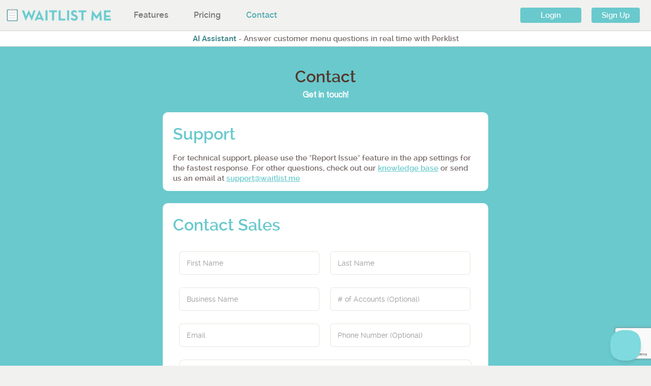

--- FILE ---
content_type: text/html; charset=utf-8
request_url: https://www.waitlist.me/nl/contacts/
body_size: 7141
content:
<!DOCTYPE HTML PUBLIC "-//W3C//DTD HTML 4.01//EN" "http://www.w3.org/TR/html4/strict.dtd">
<html>
  <meta http-equiv="X-UA-Compatible" content="IE=Edge">
  <meta name="viewport" content="width=device-width, initial-scale=1"> 

  <head>
    <script>
      var base_url = location.protocol + '//' + location.host;
      console.log("base_url", base_url);

      // document.addEventListener('DOMContentLoaded', function() {
      //   var baseTag = document.getElementById('baseTag');
      //   baseTag.href = location.protocol + '//' + location.host + '/';
      // });
    </script>
    <title>
      Contact Us | Waitlist Me
    </title>
    
    	






	<meta name="description" content="Send us an email or fill out the form to contact us about how we can help you more effectively manage your waitlist and reservations." />      
	    <meta name="keywords" content="waitlist, wait list, sms waitlist, waiting, guest list, free sms, free calls, waitlist statistics, restaurant guest tracking, restaurant analytics" />
	<meta itemprop="name" content="NoshList - Free Restaurant Wait List App">
	<meta property="og:title" content="Contact Us | Waitlist Me"/>
	<meta property="og:site_name" content="Waitlist Me"/>
	<meta property="og:description" content="Send us an email or fill out the form to contact us about how we can help you more effectively manage your waitlist and reservations"/>










<link rel="canonical" href="https://www.waitlist.me/" />
<link rel="image_src" href="http://www.waitlist.me/static/img/logo.jpg" alt="WAITLIST ME">
<meta property="fb:app_id" content="168188313228974"/>
<meta property="og:image" content="/static/img/logo.jpg"/>
<meta name="viewport" content="width=device-width, initial-scale=1.0, maximum-scale=1.0, user-scalable=0"/>
     

    <!-- <link rel="stylesheet" href="//netdna.bootstrapcdn.com/bootstrap/3.1.1/css/bootstrap.min.css"> -->
    <link href='https://fonts.googleapis.com/css?family=Muli|Nunito:400,300,700' rel='stylesheet' type='text/css'>
    
   
   
      <link href="/ajax/call_combine_css/?cssfiles=bootstrap.css,bootstrap-responsive.css,common.css,main.css,responsive_style.css,chosen.css,ev-custom.css" rel="stylesheet">
   
   
   
   
   
 

    

    <script src="https://code.jquery.com/jquery-3.7.1.min.js" integrity="sha256-/JqT3SQfawRcv/BIHPThkBvs0OEvtFFmqPF/lYI/Cxo=" crossorigin="anonymous"></script>
    
    
    
      <script type="text/javascript" src="/ajax/call_combine_js/?jsfiles=bootstrap-checkbox.js,jquery.validate.js,jquery.maskedinput-1.4.js,jquery.placeholder.js,ie_bootstrap.min.js,common-utils.js,chosen.jquery.js,handlebars.min.js,ev-custom.js,libphonenumber-min.js,main.js,update_user_info.js"></script>
      <script src="/static/js/google_analytics.js" type="text/javascript"></script> 
    
    

    
    

    
    
    
    
    </head>
    <body > 

    <div class="wrap">

      
<style type="text/css">
  #submitBtn:hover {
    cursor:not-allowed
  }

  @media screen and (max-height: 575px){
    #rc-imageselect, .g-recaptcha {
      transform:scale(0.77);
      -webkit-transform:scale(0.77);
      transform-origin:0 0;
      -webkit-transform-origin:0 0;
    }
  }
  .dispnone{
    display: none !important;
  }
</style>
<!-- header start-->
<header class="  header row-fluid">
<div class="container text-right">
</div>
     
    <!--navigation-->
    
    <div class="top-nav-container navbar-container">
	<div class="row-fluid topmenucontsec">
		<div class="span9 logomenulinks">
		 
        	<div class="span3 firstlogo">
				<div class="logosection">
					<a href="/">
						<img src="/static/img/logo_email.png" alt="WAITLIST ME">
					</a>
				</div>
			</div>
			<div class="span9 menulinkssec">
				<div class="menuareasection"> 
					<nav id="navigationarea" class="navbar navbar-custom" role="navigation">
						<div class="navbar-header">            		
							<button id="topnavbtn_toggle" type="button" class="navbar-toggle collapsed" data-toggle="collapse" data-target=".navbar-ex1-collapse" aria-expanded="false" aria-controls="navbar">
								<span class="sr-only">Toggle navigation</span>
                                <span class="icon-bar"></span>
                                <span class="icon-bar"></span>
                                <span class="icon-bar"></span>
							</button>
						</div>                              
						<div class="collapse bigdevicecollapse navbar-collapse navbar-ex1-collapse1" aria-expanded="true" >
							<ul class="nav navbar-nav">
								<li class="">
									<a href="/waitlist-app">Features</a>
								</li>
                                <li class="">
    	                            <a href="/pricing">Pricing</a>
                                </li>
                                <li class="active">
            	                    <a href="/contacts">Contact </a>
        	                    </li>
        	                    
							</ul>
						</div> 
					</nav>
				</div>                       
			</div>
			<div class="clearfix"></div>
		 
        </div>    
		<div class="span3 wailistbtnarea">
			<div class="waitlistbtns">        
				<div class="span12">
                	<div id="ev_signupbtn" class="pull-right">
                        
                            <a href="/signup?signup_free=1" class="sign_up_lft waitlist-button waitlist-button-teal">Sign Up</a>
                        
                    </div>
                    
					<div class="pull-left drpdownloginbtn login-button-css " id="l-form" class="dropdown ">
					
						<a href="/login" class="sign_up_lft waitlist-button waitlist-button-teal" id="ev_signupbtn">Login</a>
																
						
					</div>   				
                            
				</div>
				<div class="clearfix"></div>
            </div>                 
        </div> 
		<div class="clearfix"></div>
	</div>
   
    <div id="hideforbig" class="collapse navbar-collapse navbar-ex1-collapse" aria-expanded="true">
        <ul class="nav nav-bar-small-device navbar-nav">
            <li class="">
                <a href="/waitlist-app">Features</a>
            </li>
            <li class="">
                <a href="/premium">Premium</a>
            </li>
            <li class="">
                <a href="/pro-features">Pro</a>
            </li>                                
            <li class="">
                <a href="/pricing">Pricing</a>
            </li>
            <li class="active">
                <a href="/contacts">Contact</a>
            </li>
            


        </ul>
    </div>
    
</div> 
       
  

  <div id="message" class="hide">
    <span class="alert">
      Your information saved successfully.
    </span>
  </div>

</header>
<div class="clearfix">
</div>
<!-- header end --> 
<script type="text/javascript">
  var loginLogout = 'logout';
  var currentPlanIs = "non-us";
  var lastISOCode = "";
  var defaultLang = '';
  var defaultLangName = '';
  if(lastISOCode.toLowerCase() == 'none'){
    lastISOCode = '';
  }
  



  console.log("Current Plan Is : "+currentPlanIs);
  console.log("LAST ISO CODE : "+lastISOCode);
  console.log("Default Lang: "+defaultLang);
  console.log("Default Lang Name: "+defaultLangName);
  console.log("LOGIN LOGOUT: "+loginLogout);

  // shows the pricing update if the user is NOT premium
  
    var $banner = $('<div>').addClass('pricing-update-banner autohicls');
    var $header = $('header');
    let banner_text = `<a href="https://perklist.com/ai-assistant" target="_blank" style="font-weight:bold;padding-left:0px;color: #44898c" class="pricing-update-link">AI Assistant</a> - Answer customer menu questions in real time with Perklist`;
    if(loginLogout == 'login'){
      if(currentPlanIs == "us"){
         
         $banner.html(banner_text);
      }else{
        $banner.html("Important updates for US plans.");
        $('<a>', {
          text: 'Learn more',
          title: 'Find out more about our recent changes',
          href: 'http://blog.waitlist.me/us-plan-notification-updates',
          target: 'blank',
          rel: "nofollow"
        }).addClass('pricing-update-link').appendTo($banner);
      }
    }else{
      if(lastISOCode == 'us' || lastISOCode == 'usa' || lastISOCode == 'US' || lastISOCode == 'USA' || lastISOCode == ''){
        
        $banner.html(banner_text);
      }else{
        $banner.html("Important updates for US plans.");
        $('<a>', {
          text: 'Learn more',
          title: 'Find out more about our recent changes',
          href: 'http://blog.waitlist.me/us-plan-notification-updates',
          target: 'blank',
          rel: "nofollow"
        }).addClass('pricing-update-link').appendTo($banner);
      }
    }

     

  

  $('header').after($banner);

  $banner.show();
  
</script>  

<script src="https://www.google.com/recaptcha/enterprise.js?render=6LcdcrwpAAAAADga2fS-Cckx3akgTizUNGKEivj-"></script>

<!-- Container Blue Starts -->
<div id="wlme_contactpage" class="container_dark_blue"> 
  <!-- Container2 Starts -->
  <div class="container"> 
    <!-- Contacts Starts -->
    <div class="row-fluid nl_premium sss_block_light_blue contact">
      <p class="text-center font_32 brown"> Contact </p>
      <p class="data_analysis white text-center"> Get in touch! </p>
      <div class="row-fluid contact_us">
        <section class="main">
          <div class="contact-us-page" id="support">
            <h2>Support</h2>
            <p> For technical support, please use the "Report Issue" feature in the app settings for the fastest response. For other questions, check out our <a href="https://www.waitlist.me/support" target="_blank">knowledge base</a> or send us an email at <a href="mailto:support@waitlist.me" target="_top">support@waitlist.me</a> </p>
          </div>
          <div class="clearfix"></div>
          <div class="contact-us-page">
            <h2>Contact Sales</h2>
            <div class="content-frame text pure-u-1-2 left-content" id="contact_page_form">
              <div class="copy">
                <form id="contact" method="POST" action="/contacts">
                  <div class="contact-input">
                    <input type="text" placeholder="First Name" name="first_name" id="first_name" class="">
                    <label for="first_name" id="first_name_error" class="block-error alert-error dispnone">Please enter the first name</label>
                  </div>
                  <div class="contact-input">
                    <input type="text" placeholder="Last Name" name="last_name" id="last_name" class="">
                    <label for="last_name" id="last_name_error" class="block-error alert-error dispnone">Please enter the last name</label>
                  </div>
                 <div class="contact-input clear"> 
                    <input type="text" placeholder="Business Name" name="business_name" id="business_name">
                    <label for="business_name" id="business_name_error" class="block-error alert-error dispnone">Please enter your business name</label>
                  </div>
                  <div class="contact-input">
                    <input type="text" placeholder="# of Accounts (Optional)" name="num_accounts">
                  </div>
                  <div class="contact-input clear">
                    <input type="text" placeholder="Email" name="email" class="" id="email">
                    <label for="email" id="email_error" class="block-error alert-error dispnone">Please enter a valid email address</label>
                  </div>
                  <div class="contact-input">
                    <input type="text" placeholder="Phone Number (Optional)" name="phone" id="phone_number">
                  </div>
                  <div class="contact-message">
                    <textarea placeholder="Questions or Comments?" name="comments" id="contact-message"></textarea>
                    <label for="contact-message" id="contact-message_error" class="block-error alert-error dispnone">Please enter questions or comments</label>
                  </div>
                  
                  
                  
                  
                   
                  <!-- <div class="g-recaptcha" data-expired-callback="expCallback" data-callback="recaptchaCallback" data-sitekey="6LcdcrwpAAAAADga2fS-Cckx3akgTizUNGKEivj-"></div> -->
                  <br>
                <!-- <input id="submitBtn" type="submit" value="Send Message" class="button button-blue button-medium" disabled /> -->

                <button 
                  class="g-recaptcha button button-blue button-medium"
                  data-sitekey="6LcdcrwpAAAAADga2fS-Cckx3akgTizUNGKEivj-"
                  data-callback='onSubmit'
                  data-action='submit_contact_form'>
                Send Message
              </button>


                 <!-- <div id='confirmation_message' class="">
                  </div> -->
            </div>
         </form>
         <div id='confirmation_message' class="mesage-box">
                  </div>
        </div>
        </div> 
          <div class="clearfix"></div>
          <div class="contact-us-page">
            <h2>Address</h2>
            <p> Waitlist Me, Inc.<br>
                997 Morrison Drive, Ste 200<br />
                Charleston, SC 29403
            </p>
          </div>
        </section>
      </div>
    </div>
    <!-- Contacts Ends--> 
  </div>
  <!-- Container2 Ends --> 
</div>
 
<script type="text/javascript">!function(e,t,n){function a(){var e=t.getElementsByTagName("script")[0],n=t.createElement("script");n.type="text/javascript",n.async=!0,n.src="https://beacon-v2.helpscout.net",e.parentNode.insertBefore(n,e)}if(e.Beacon=n=function(t,n,a){e.Beacon.readyQueue.push({method:t,options:n,data:a})},n.readyQueue=[],"complete"===t.readyState)return a();e.attachEvent?e.attachEvent("onload",a):e.addEventListener("load",a,!1)}(window,document,window.Beacon||function(){});</script>
<script type="text/javascript">window.Beacon('init', '2028d1bf-3db4-47d2-9d35-059257a3aee7')</script>
 

<!-- Container Blue Ends --> 


  
      
        
          <footer class="footer-content">
	<div class="container">
    	<div class="row-fluid">
        	<div class="footerlinkssec">
        		<div class="span4">
            		<div><img src="../static/img/waitlistme-white-logo.png" alt="" /></div>
                	<div class="waittaglinetop">The Simplest Waitlist App. Ever.</div> 
                    
                        
                    
            	</div>
                <div class="span4">
                    <div class="span12">
                        <div class="span6">	
                            <div><strong>Company</strong></div>
                            <div>
                                <ul>
                                    <li><a href="/waitlist-app">Features</a></li>
                                    <li><a href="/pricing">Pricing</a></li>
                                    <li><a href="/about">About</a></li>
                                    <li><a href="/international_plans">International</a></li>
                                </ul>
                            </div>
                        </div>
                        <div class="span6">
                            <div><strong>Apps</strong></div>
                            <div>
                                <ul>
                                    <li><a href="https://itunes.apple.com/us/app/noshlist/id573230074?mt=8">iPad &amp; iPhone</a></li>
                                    <li><a href="https://play.google.com/store/apps/details?id=com.nosh.list.NoshList">Android</a></li>
                                    <li><a href="/">Web</a></li>
                                </ul>
                            </div>
                        </div>
                        <div class="clearfix"></div>
                    </div>
                </div>
                <div class="span4">
                    <div class="span12">
                        <div class="span6">	
                            <div><strong>Help</strong></div>
                            <div>
                                <ul>
                                    <!--
                                    <li><a href="/faq">FAQ</a></li>
                                    <li><a href="/contacts">Contact</a></li>
                                    <li><a href="/terms_and_conditions">Terms</a></li>
                                    <li><a href="/privacy_policy">Privacy</a></li>-->
                                    <li><a href="/faq">FAQ</a></li>
                                    <li><a href="/contacts">Contact</a></li>
                                    <li><a href="/terms_and_conditions">Terms</a></li>
                                    <li><a href="/privacy_policy">Privacy</a></li>
                                </ul>
                            </div>
                        </div>
                        <div class="span6">
                            <div><strong>News</strong></div>
                            <div>
                                <ul>
                                    <li><a href="/press">Press</a></li>
                                    <li><a href="http://blog.waitlist.me/" target="_blank">Blog</a></li>
                                    <li><a href="http://www.twitter.com/waitlistme" target="_blank">Twitter</a></li>
                                    <li><a href="http://www.facebook.com/WaitlistMe" target="_blank">Facebook</a></li>
                                </ul>
                            </div>
                        </div>
                        <div class="clearfix"></div>
                    </div>
                </div>
                <div style="clear:both;"></div>

                
                
                    <a href="/contacts" class="btn btn-primary btntogglecountry">English</a>
                


                <div class="waittaglinetop">&copy Waitlist Me, Inc. 2025</div>
            </div>
        </div>
    </div>
	<script type="text/javascript">
		/* <![CDATA[ */
		var google_conversion_id = 951323499;
		var google_custom_params = window.google_tag_params;
		var google_remarketing_only = true;
		/* ]]> */
    </script>
    <script type="text/javascript" src="//www.googleadservices.com/pagead/conversion.js">
    </script>
    <noscript>
        <div style="display:inline;">
        	<img height="1" width="1" style="border-style:none;" alt="" src="//googleads.g.doubleclick.net/pagead/viewthroughconversion/951323499/?value=0&amp;guid=ON&amp;script=0"/>
        </div>
    </noscript> 
    
</footer>
        
        
      
      

      <div class="clearfix"></div>
    </div>

  <script type="text/javascript">

     /**** Global Variable For URL ****/
     
     http_domain = 'http://www.waitlist.me';
     https_domain = 'https://www.waitlist.me';

     /******* end *******/
     
     setTimeout(function() {
        jQuery(".alert-success").slideUp();
        jQuery(".alert-alert").hide();
      }, 10000);

      /******* select choose *******/
      
       var config = {
      '.chosen-select'           : {},
      '.chosen-select-deselect'  : {allow_single_deselect:true},
      '.chosen-select-no-single' : {disable_search_threshold:10},
      '.chosen-select-no-results': {no_results_text:'Oops, nothing found!'},
      '.chosen-select-width'     : {width:"95%"}
    };
    jQuery(document).ready(function() {
      for (var selector in config) {
        //if(jQuery(selector).chosen() ) {
          jQuery(selector).chosen(config[selector]);
       // }
      }
    });

   /******* end *******/
        jQuery(document).ready(function() {

        jQuery("input[name=phone_number]").mask("(999) 999-9999");
        jQuery('input[placeholder], textarea[placeholder]').placeholder();
        jQuery('.custom_checkbox').checkbox();    
        jQuery('.carousel').carousel({
                                  interval: 5200
                                });

      
      if( jQuery('.wrap').height() < jQuery(window).height()){
          jQuery(".footer-content").addClass('fixed_footer');
          jQuery(document).trigger('removeFixedFooter');
      }

      });
     jQuery( window ).resize(function() {
        if( jQuery('.wrap').height() < jQuery(window).height()){
            jQuery(".footer-content").addClass('fixed_footer');
            jQuery(document).trigger('removeFixedFooter');
        }
        else{
            jQuery(".footer-content").removeClass('fixed_footer');
        }

    });
    
    


function onSubmit(token) {
  var checkValid = "yes";

  $('#first_name_error').addClass('dispnone');
  $('#last_name_error').addClass('dispnone');
  $('#business_name_error').addClass('dispnone');
  $('#email_error').addClass('dispnone');
  $('#contact-message_error').addClass('dispnone');

  if($('#first_name').val().replace(/\s+/g,'') == ""){
    checkValid = "no";
    $('#first_name_error').removeClass('dispnone');
  }
  if($('#last_name').val().replace(/\s+/g,'') == ""){
    checkValid = "no";
    $('#last_name_error').removeClass('dispnone');
  }
  if($('#business_name').val().replace(/\s+/g,'') == ""){
    checkValid = "no";
    $('#business_name_error').removeClass('dispnone');
  }
  if($('#email').val().replace(/\s+/g,'') == ""){
    checkValid = "no";
    $('#email_error').removeClass('dispnone');
  }
  if($('#contact-message').val().replace(/\s+/g,'') == ""){
    checkValid = "no";
    $('#contact-message_error').removeClass('dispnone');
  }
  if(checkValid == "yes"){
    document.getElementById("contact").submit();
  }
}


function recaptchaCallback() {
    $('#submitBtn').removeAttr('disabled');
    $('#submitBtn').hover(function(){
      $(this).css("cursor", "pointer");
    })
};
function expCallback() {
    grecaptcha.reset();
    console.log('expired')
    $('#submitBtn').css("cursor", "");
    $('#submitBtn').attr('disabled',true);
};
/* Masking the input phone number */
jQuery(function ($) {
  
  $('input, textarea').placeholder();
  $("form input:visible:enabled:first").focus();
  $("#phone_number").mask("(999) 999-9999");
  
  $("#contact").validate({
    submitHandler: function (form) {
      form.submit()
    },
    rules: {
      email: {
        required: true,
        email: true
      },
      first_name: {
        required: true
      },
      last_name: {
        required: true
      },
      business_name:{
        required: true
      },
      num_accounts:{
        digits: true,
        maxlength : 4
      },
      comments:{
       required: true
      }
    },
    messages: {
      email: {
        required: "Please enter a valid email address",
        email: "Please enter a valid email address"
      },
      first_name: {
        required: "Please enter the first name"
      },
      last_name: {
        required: "Please enter the last name"
      },
      business_name:{
        required: "Please enter your business name"
      },
      comments:{
        required: "Please enter questions or comments"
      },
      num_accounts:{
      maxlength : "Please enter no more than 5 digits"
    }
    }
  });
  $.validator.addMethod("NoofRest", function (value, element) {
    value = value.trim();
    return /^[0-9]*$/.test(value);
  });
});
            
  </script>
  
  </body>
</html>

--- FILE ---
content_type: text/html; charset=utf-8
request_url: https://www.google.com/recaptcha/enterprise/anchor?ar=1&k=6LcdcrwpAAAAADga2fS-Cckx3akgTizUNGKEivj-&co=aHR0cHM6Ly93d3cud2FpdGxpc3QubWU6NDQz&hl=en&v=PoyoqOPhxBO7pBk68S4YbpHZ&size=invisible&anchor-ms=20000&execute-ms=30000&cb=11f58qdm5hbd
body_size: 48794
content:
<!DOCTYPE HTML><html dir="ltr" lang="en"><head><meta http-equiv="Content-Type" content="text/html; charset=UTF-8">
<meta http-equiv="X-UA-Compatible" content="IE=edge">
<title>reCAPTCHA</title>
<style type="text/css">
/* cyrillic-ext */
@font-face {
  font-family: 'Roboto';
  font-style: normal;
  font-weight: 400;
  font-stretch: 100%;
  src: url(//fonts.gstatic.com/s/roboto/v48/KFO7CnqEu92Fr1ME7kSn66aGLdTylUAMa3GUBHMdazTgWw.woff2) format('woff2');
  unicode-range: U+0460-052F, U+1C80-1C8A, U+20B4, U+2DE0-2DFF, U+A640-A69F, U+FE2E-FE2F;
}
/* cyrillic */
@font-face {
  font-family: 'Roboto';
  font-style: normal;
  font-weight: 400;
  font-stretch: 100%;
  src: url(//fonts.gstatic.com/s/roboto/v48/KFO7CnqEu92Fr1ME7kSn66aGLdTylUAMa3iUBHMdazTgWw.woff2) format('woff2');
  unicode-range: U+0301, U+0400-045F, U+0490-0491, U+04B0-04B1, U+2116;
}
/* greek-ext */
@font-face {
  font-family: 'Roboto';
  font-style: normal;
  font-weight: 400;
  font-stretch: 100%;
  src: url(//fonts.gstatic.com/s/roboto/v48/KFO7CnqEu92Fr1ME7kSn66aGLdTylUAMa3CUBHMdazTgWw.woff2) format('woff2');
  unicode-range: U+1F00-1FFF;
}
/* greek */
@font-face {
  font-family: 'Roboto';
  font-style: normal;
  font-weight: 400;
  font-stretch: 100%;
  src: url(//fonts.gstatic.com/s/roboto/v48/KFO7CnqEu92Fr1ME7kSn66aGLdTylUAMa3-UBHMdazTgWw.woff2) format('woff2');
  unicode-range: U+0370-0377, U+037A-037F, U+0384-038A, U+038C, U+038E-03A1, U+03A3-03FF;
}
/* math */
@font-face {
  font-family: 'Roboto';
  font-style: normal;
  font-weight: 400;
  font-stretch: 100%;
  src: url(//fonts.gstatic.com/s/roboto/v48/KFO7CnqEu92Fr1ME7kSn66aGLdTylUAMawCUBHMdazTgWw.woff2) format('woff2');
  unicode-range: U+0302-0303, U+0305, U+0307-0308, U+0310, U+0312, U+0315, U+031A, U+0326-0327, U+032C, U+032F-0330, U+0332-0333, U+0338, U+033A, U+0346, U+034D, U+0391-03A1, U+03A3-03A9, U+03B1-03C9, U+03D1, U+03D5-03D6, U+03F0-03F1, U+03F4-03F5, U+2016-2017, U+2034-2038, U+203C, U+2040, U+2043, U+2047, U+2050, U+2057, U+205F, U+2070-2071, U+2074-208E, U+2090-209C, U+20D0-20DC, U+20E1, U+20E5-20EF, U+2100-2112, U+2114-2115, U+2117-2121, U+2123-214F, U+2190, U+2192, U+2194-21AE, U+21B0-21E5, U+21F1-21F2, U+21F4-2211, U+2213-2214, U+2216-22FF, U+2308-230B, U+2310, U+2319, U+231C-2321, U+2336-237A, U+237C, U+2395, U+239B-23B7, U+23D0, U+23DC-23E1, U+2474-2475, U+25AF, U+25B3, U+25B7, U+25BD, U+25C1, U+25CA, U+25CC, U+25FB, U+266D-266F, U+27C0-27FF, U+2900-2AFF, U+2B0E-2B11, U+2B30-2B4C, U+2BFE, U+3030, U+FF5B, U+FF5D, U+1D400-1D7FF, U+1EE00-1EEFF;
}
/* symbols */
@font-face {
  font-family: 'Roboto';
  font-style: normal;
  font-weight: 400;
  font-stretch: 100%;
  src: url(//fonts.gstatic.com/s/roboto/v48/KFO7CnqEu92Fr1ME7kSn66aGLdTylUAMaxKUBHMdazTgWw.woff2) format('woff2');
  unicode-range: U+0001-000C, U+000E-001F, U+007F-009F, U+20DD-20E0, U+20E2-20E4, U+2150-218F, U+2190, U+2192, U+2194-2199, U+21AF, U+21E6-21F0, U+21F3, U+2218-2219, U+2299, U+22C4-22C6, U+2300-243F, U+2440-244A, U+2460-24FF, U+25A0-27BF, U+2800-28FF, U+2921-2922, U+2981, U+29BF, U+29EB, U+2B00-2BFF, U+4DC0-4DFF, U+FFF9-FFFB, U+10140-1018E, U+10190-1019C, U+101A0, U+101D0-101FD, U+102E0-102FB, U+10E60-10E7E, U+1D2C0-1D2D3, U+1D2E0-1D37F, U+1F000-1F0FF, U+1F100-1F1AD, U+1F1E6-1F1FF, U+1F30D-1F30F, U+1F315, U+1F31C, U+1F31E, U+1F320-1F32C, U+1F336, U+1F378, U+1F37D, U+1F382, U+1F393-1F39F, U+1F3A7-1F3A8, U+1F3AC-1F3AF, U+1F3C2, U+1F3C4-1F3C6, U+1F3CA-1F3CE, U+1F3D4-1F3E0, U+1F3ED, U+1F3F1-1F3F3, U+1F3F5-1F3F7, U+1F408, U+1F415, U+1F41F, U+1F426, U+1F43F, U+1F441-1F442, U+1F444, U+1F446-1F449, U+1F44C-1F44E, U+1F453, U+1F46A, U+1F47D, U+1F4A3, U+1F4B0, U+1F4B3, U+1F4B9, U+1F4BB, U+1F4BF, U+1F4C8-1F4CB, U+1F4D6, U+1F4DA, U+1F4DF, U+1F4E3-1F4E6, U+1F4EA-1F4ED, U+1F4F7, U+1F4F9-1F4FB, U+1F4FD-1F4FE, U+1F503, U+1F507-1F50B, U+1F50D, U+1F512-1F513, U+1F53E-1F54A, U+1F54F-1F5FA, U+1F610, U+1F650-1F67F, U+1F687, U+1F68D, U+1F691, U+1F694, U+1F698, U+1F6AD, U+1F6B2, U+1F6B9-1F6BA, U+1F6BC, U+1F6C6-1F6CF, U+1F6D3-1F6D7, U+1F6E0-1F6EA, U+1F6F0-1F6F3, U+1F6F7-1F6FC, U+1F700-1F7FF, U+1F800-1F80B, U+1F810-1F847, U+1F850-1F859, U+1F860-1F887, U+1F890-1F8AD, U+1F8B0-1F8BB, U+1F8C0-1F8C1, U+1F900-1F90B, U+1F93B, U+1F946, U+1F984, U+1F996, U+1F9E9, U+1FA00-1FA6F, U+1FA70-1FA7C, U+1FA80-1FA89, U+1FA8F-1FAC6, U+1FACE-1FADC, U+1FADF-1FAE9, U+1FAF0-1FAF8, U+1FB00-1FBFF;
}
/* vietnamese */
@font-face {
  font-family: 'Roboto';
  font-style: normal;
  font-weight: 400;
  font-stretch: 100%;
  src: url(//fonts.gstatic.com/s/roboto/v48/KFO7CnqEu92Fr1ME7kSn66aGLdTylUAMa3OUBHMdazTgWw.woff2) format('woff2');
  unicode-range: U+0102-0103, U+0110-0111, U+0128-0129, U+0168-0169, U+01A0-01A1, U+01AF-01B0, U+0300-0301, U+0303-0304, U+0308-0309, U+0323, U+0329, U+1EA0-1EF9, U+20AB;
}
/* latin-ext */
@font-face {
  font-family: 'Roboto';
  font-style: normal;
  font-weight: 400;
  font-stretch: 100%;
  src: url(//fonts.gstatic.com/s/roboto/v48/KFO7CnqEu92Fr1ME7kSn66aGLdTylUAMa3KUBHMdazTgWw.woff2) format('woff2');
  unicode-range: U+0100-02BA, U+02BD-02C5, U+02C7-02CC, U+02CE-02D7, U+02DD-02FF, U+0304, U+0308, U+0329, U+1D00-1DBF, U+1E00-1E9F, U+1EF2-1EFF, U+2020, U+20A0-20AB, U+20AD-20C0, U+2113, U+2C60-2C7F, U+A720-A7FF;
}
/* latin */
@font-face {
  font-family: 'Roboto';
  font-style: normal;
  font-weight: 400;
  font-stretch: 100%;
  src: url(//fonts.gstatic.com/s/roboto/v48/KFO7CnqEu92Fr1ME7kSn66aGLdTylUAMa3yUBHMdazQ.woff2) format('woff2');
  unicode-range: U+0000-00FF, U+0131, U+0152-0153, U+02BB-02BC, U+02C6, U+02DA, U+02DC, U+0304, U+0308, U+0329, U+2000-206F, U+20AC, U+2122, U+2191, U+2193, U+2212, U+2215, U+FEFF, U+FFFD;
}
/* cyrillic-ext */
@font-face {
  font-family: 'Roboto';
  font-style: normal;
  font-weight: 500;
  font-stretch: 100%;
  src: url(//fonts.gstatic.com/s/roboto/v48/KFO7CnqEu92Fr1ME7kSn66aGLdTylUAMa3GUBHMdazTgWw.woff2) format('woff2');
  unicode-range: U+0460-052F, U+1C80-1C8A, U+20B4, U+2DE0-2DFF, U+A640-A69F, U+FE2E-FE2F;
}
/* cyrillic */
@font-face {
  font-family: 'Roboto';
  font-style: normal;
  font-weight: 500;
  font-stretch: 100%;
  src: url(//fonts.gstatic.com/s/roboto/v48/KFO7CnqEu92Fr1ME7kSn66aGLdTylUAMa3iUBHMdazTgWw.woff2) format('woff2');
  unicode-range: U+0301, U+0400-045F, U+0490-0491, U+04B0-04B1, U+2116;
}
/* greek-ext */
@font-face {
  font-family: 'Roboto';
  font-style: normal;
  font-weight: 500;
  font-stretch: 100%;
  src: url(//fonts.gstatic.com/s/roboto/v48/KFO7CnqEu92Fr1ME7kSn66aGLdTylUAMa3CUBHMdazTgWw.woff2) format('woff2');
  unicode-range: U+1F00-1FFF;
}
/* greek */
@font-face {
  font-family: 'Roboto';
  font-style: normal;
  font-weight: 500;
  font-stretch: 100%;
  src: url(//fonts.gstatic.com/s/roboto/v48/KFO7CnqEu92Fr1ME7kSn66aGLdTylUAMa3-UBHMdazTgWw.woff2) format('woff2');
  unicode-range: U+0370-0377, U+037A-037F, U+0384-038A, U+038C, U+038E-03A1, U+03A3-03FF;
}
/* math */
@font-face {
  font-family: 'Roboto';
  font-style: normal;
  font-weight: 500;
  font-stretch: 100%;
  src: url(//fonts.gstatic.com/s/roboto/v48/KFO7CnqEu92Fr1ME7kSn66aGLdTylUAMawCUBHMdazTgWw.woff2) format('woff2');
  unicode-range: U+0302-0303, U+0305, U+0307-0308, U+0310, U+0312, U+0315, U+031A, U+0326-0327, U+032C, U+032F-0330, U+0332-0333, U+0338, U+033A, U+0346, U+034D, U+0391-03A1, U+03A3-03A9, U+03B1-03C9, U+03D1, U+03D5-03D6, U+03F0-03F1, U+03F4-03F5, U+2016-2017, U+2034-2038, U+203C, U+2040, U+2043, U+2047, U+2050, U+2057, U+205F, U+2070-2071, U+2074-208E, U+2090-209C, U+20D0-20DC, U+20E1, U+20E5-20EF, U+2100-2112, U+2114-2115, U+2117-2121, U+2123-214F, U+2190, U+2192, U+2194-21AE, U+21B0-21E5, U+21F1-21F2, U+21F4-2211, U+2213-2214, U+2216-22FF, U+2308-230B, U+2310, U+2319, U+231C-2321, U+2336-237A, U+237C, U+2395, U+239B-23B7, U+23D0, U+23DC-23E1, U+2474-2475, U+25AF, U+25B3, U+25B7, U+25BD, U+25C1, U+25CA, U+25CC, U+25FB, U+266D-266F, U+27C0-27FF, U+2900-2AFF, U+2B0E-2B11, U+2B30-2B4C, U+2BFE, U+3030, U+FF5B, U+FF5D, U+1D400-1D7FF, U+1EE00-1EEFF;
}
/* symbols */
@font-face {
  font-family: 'Roboto';
  font-style: normal;
  font-weight: 500;
  font-stretch: 100%;
  src: url(//fonts.gstatic.com/s/roboto/v48/KFO7CnqEu92Fr1ME7kSn66aGLdTylUAMaxKUBHMdazTgWw.woff2) format('woff2');
  unicode-range: U+0001-000C, U+000E-001F, U+007F-009F, U+20DD-20E0, U+20E2-20E4, U+2150-218F, U+2190, U+2192, U+2194-2199, U+21AF, U+21E6-21F0, U+21F3, U+2218-2219, U+2299, U+22C4-22C6, U+2300-243F, U+2440-244A, U+2460-24FF, U+25A0-27BF, U+2800-28FF, U+2921-2922, U+2981, U+29BF, U+29EB, U+2B00-2BFF, U+4DC0-4DFF, U+FFF9-FFFB, U+10140-1018E, U+10190-1019C, U+101A0, U+101D0-101FD, U+102E0-102FB, U+10E60-10E7E, U+1D2C0-1D2D3, U+1D2E0-1D37F, U+1F000-1F0FF, U+1F100-1F1AD, U+1F1E6-1F1FF, U+1F30D-1F30F, U+1F315, U+1F31C, U+1F31E, U+1F320-1F32C, U+1F336, U+1F378, U+1F37D, U+1F382, U+1F393-1F39F, U+1F3A7-1F3A8, U+1F3AC-1F3AF, U+1F3C2, U+1F3C4-1F3C6, U+1F3CA-1F3CE, U+1F3D4-1F3E0, U+1F3ED, U+1F3F1-1F3F3, U+1F3F5-1F3F7, U+1F408, U+1F415, U+1F41F, U+1F426, U+1F43F, U+1F441-1F442, U+1F444, U+1F446-1F449, U+1F44C-1F44E, U+1F453, U+1F46A, U+1F47D, U+1F4A3, U+1F4B0, U+1F4B3, U+1F4B9, U+1F4BB, U+1F4BF, U+1F4C8-1F4CB, U+1F4D6, U+1F4DA, U+1F4DF, U+1F4E3-1F4E6, U+1F4EA-1F4ED, U+1F4F7, U+1F4F9-1F4FB, U+1F4FD-1F4FE, U+1F503, U+1F507-1F50B, U+1F50D, U+1F512-1F513, U+1F53E-1F54A, U+1F54F-1F5FA, U+1F610, U+1F650-1F67F, U+1F687, U+1F68D, U+1F691, U+1F694, U+1F698, U+1F6AD, U+1F6B2, U+1F6B9-1F6BA, U+1F6BC, U+1F6C6-1F6CF, U+1F6D3-1F6D7, U+1F6E0-1F6EA, U+1F6F0-1F6F3, U+1F6F7-1F6FC, U+1F700-1F7FF, U+1F800-1F80B, U+1F810-1F847, U+1F850-1F859, U+1F860-1F887, U+1F890-1F8AD, U+1F8B0-1F8BB, U+1F8C0-1F8C1, U+1F900-1F90B, U+1F93B, U+1F946, U+1F984, U+1F996, U+1F9E9, U+1FA00-1FA6F, U+1FA70-1FA7C, U+1FA80-1FA89, U+1FA8F-1FAC6, U+1FACE-1FADC, U+1FADF-1FAE9, U+1FAF0-1FAF8, U+1FB00-1FBFF;
}
/* vietnamese */
@font-face {
  font-family: 'Roboto';
  font-style: normal;
  font-weight: 500;
  font-stretch: 100%;
  src: url(//fonts.gstatic.com/s/roboto/v48/KFO7CnqEu92Fr1ME7kSn66aGLdTylUAMa3OUBHMdazTgWw.woff2) format('woff2');
  unicode-range: U+0102-0103, U+0110-0111, U+0128-0129, U+0168-0169, U+01A0-01A1, U+01AF-01B0, U+0300-0301, U+0303-0304, U+0308-0309, U+0323, U+0329, U+1EA0-1EF9, U+20AB;
}
/* latin-ext */
@font-face {
  font-family: 'Roboto';
  font-style: normal;
  font-weight: 500;
  font-stretch: 100%;
  src: url(//fonts.gstatic.com/s/roboto/v48/KFO7CnqEu92Fr1ME7kSn66aGLdTylUAMa3KUBHMdazTgWw.woff2) format('woff2');
  unicode-range: U+0100-02BA, U+02BD-02C5, U+02C7-02CC, U+02CE-02D7, U+02DD-02FF, U+0304, U+0308, U+0329, U+1D00-1DBF, U+1E00-1E9F, U+1EF2-1EFF, U+2020, U+20A0-20AB, U+20AD-20C0, U+2113, U+2C60-2C7F, U+A720-A7FF;
}
/* latin */
@font-face {
  font-family: 'Roboto';
  font-style: normal;
  font-weight: 500;
  font-stretch: 100%;
  src: url(//fonts.gstatic.com/s/roboto/v48/KFO7CnqEu92Fr1ME7kSn66aGLdTylUAMa3yUBHMdazQ.woff2) format('woff2');
  unicode-range: U+0000-00FF, U+0131, U+0152-0153, U+02BB-02BC, U+02C6, U+02DA, U+02DC, U+0304, U+0308, U+0329, U+2000-206F, U+20AC, U+2122, U+2191, U+2193, U+2212, U+2215, U+FEFF, U+FFFD;
}
/* cyrillic-ext */
@font-face {
  font-family: 'Roboto';
  font-style: normal;
  font-weight: 900;
  font-stretch: 100%;
  src: url(//fonts.gstatic.com/s/roboto/v48/KFO7CnqEu92Fr1ME7kSn66aGLdTylUAMa3GUBHMdazTgWw.woff2) format('woff2');
  unicode-range: U+0460-052F, U+1C80-1C8A, U+20B4, U+2DE0-2DFF, U+A640-A69F, U+FE2E-FE2F;
}
/* cyrillic */
@font-face {
  font-family: 'Roboto';
  font-style: normal;
  font-weight: 900;
  font-stretch: 100%;
  src: url(//fonts.gstatic.com/s/roboto/v48/KFO7CnqEu92Fr1ME7kSn66aGLdTylUAMa3iUBHMdazTgWw.woff2) format('woff2');
  unicode-range: U+0301, U+0400-045F, U+0490-0491, U+04B0-04B1, U+2116;
}
/* greek-ext */
@font-face {
  font-family: 'Roboto';
  font-style: normal;
  font-weight: 900;
  font-stretch: 100%;
  src: url(//fonts.gstatic.com/s/roboto/v48/KFO7CnqEu92Fr1ME7kSn66aGLdTylUAMa3CUBHMdazTgWw.woff2) format('woff2');
  unicode-range: U+1F00-1FFF;
}
/* greek */
@font-face {
  font-family: 'Roboto';
  font-style: normal;
  font-weight: 900;
  font-stretch: 100%;
  src: url(//fonts.gstatic.com/s/roboto/v48/KFO7CnqEu92Fr1ME7kSn66aGLdTylUAMa3-UBHMdazTgWw.woff2) format('woff2');
  unicode-range: U+0370-0377, U+037A-037F, U+0384-038A, U+038C, U+038E-03A1, U+03A3-03FF;
}
/* math */
@font-face {
  font-family: 'Roboto';
  font-style: normal;
  font-weight: 900;
  font-stretch: 100%;
  src: url(//fonts.gstatic.com/s/roboto/v48/KFO7CnqEu92Fr1ME7kSn66aGLdTylUAMawCUBHMdazTgWw.woff2) format('woff2');
  unicode-range: U+0302-0303, U+0305, U+0307-0308, U+0310, U+0312, U+0315, U+031A, U+0326-0327, U+032C, U+032F-0330, U+0332-0333, U+0338, U+033A, U+0346, U+034D, U+0391-03A1, U+03A3-03A9, U+03B1-03C9, U+03D1, U+03D5-03D6, U+03F0-03F1, U+03F4-03F5, U+2016-2017, U+2034-2038, U+203C, U+2040, U+2043, U+2047, U+2050, U+2057, U+205F, U+2070-2071, U+2074-208E, U+2090-209C, U+20D0-20DC, U+20E1, U+20E5-20EF, U+2100-2112, U+2114-2115, U+2117-2121, U+2123-214F, U+2190, U+2192, U+2194-21AE, U+21B0-21E5, U+21F1-21F2, U+21F4-2211, U+2213-2214, U+2216-22FF, U+2308-230B, U+2310, U+2319, U+231C-2321, U+2336-237A, U+237C, U+2395, U+239B-23B7, U+23D0, U+23DC-23E1, U+2474-2475, U+25AF, U+25B3, U+25B7, U+25BD, U+25C1, U+25CA, U+25CC, U+25FB, U+266D-266F, U+27C0-27FF, U+2900-2AFF, U+2B0E-2B11, U+2B30-2B4C, U+2BFE, U+3030, U+FF5B, U+FF5D, U+1D400-1D7FF, U+1EE00-1EEFF;
}
/* symbols */
@font-face {
  font-family: 'Roboto';
  font-style: normal;
  font-weight: 900;
  font-stretch: 100%;
  src: url(//fonts.gstatic.com/s/roboto/v48/KFO7CnqEu92Fr1ME7kSn66aGLdTylUAMaxKUBHMdazTgWw.woff2) format('woff2');
  unicode-range: U+0001-000C, U+000E-001F, U+007F-009F, U+20DD-20E0, U+20E2-20E4, U+2150-218F, U+2190, U+2192, U+2194-2199, U+21AF, U+21E6-21F0, U+21F3, U+2218-2219, U+2299, U+22C4-22C6, U+2300-243F, U+2440-244A, U+2460-24FF, U+25A0-27BF, U+2800-28FF, U+2921-2922, U+2981, U+29BF, U+29EB, U+2B00-2BFF, U+4DC0-4DFF, U+FFF9-FFFB, U+10140-1018E, U+10190-1019C, U+101A0, U+101D0-101FD, U+102E0-102FB, U+10E60-10E7E, U+1D2C0-1D2D3, U+1D2E0-1D37F, U+1F000-1F0FF, U+1F100-1F1AD, U+1F1E6-1F1FF, U+1F30D-1F30F, U+1F315, U+1F31C, U+1F31E, U+1F320-1F32C, U+1F336, U+1F378, U+1F37D, U+1F382, U+1F393-1F39F, U+1F3A7-1F3A8, U+1F3AC-1F3AF, U+1F3C2, U+1F3C4-1F3C6, U+1F3CA-1F3CE, U+1F3D4-1F3E0, U+1F3ED, U+1F3F1-1F3F3, U+1F3F5-1F3F7, U+1F408, U+1F415, U+1F41F, U+1F426, U+1F43F, U+1F441-1F442, U+1F444, U+1F446-1F449, U+1F44C-1F44E, U+1F453, U+1F46A, U+1F47D, U+1F4A3, U+1F4B0, U+1F4B3, U+1F4B9, U+1F4BB, U+1F4BF, U+1F4C8-1F4CB, U+1F4D6, U+1F4DA, U+1F4DF, U+1F4E3-1F4E6, U+1F4EA-1F4ED, U+1F4F7, U+1F4F9-1F4FB, U+1F4FD-1F4FE, U+1F503, U+1F507-1F50B, U+1F50D, U+1F512-1F513, U+1F53E-1F54A, U+1F54F-1F5FA, U+1F610, U+1F650-1F67F, U+1F687, U+1F68D, U+1F691, U+1F694, U+1F698, U+1F6AD, U+1F6B2, U+1F6B9-1F6BA, U+1F6BC, U+1F6C6-1F6CF, U+1F6D3-1F6D7, U+1F6E0-1F6EA, U+1F6F0-1F6F3, U+1F6F7-1F6FC, U+1F700-1F7FF, U+1F800-1F80B, U+1F810-1F847, U+1F850-1F859, U+1F860-1F887, U+1F890-1F8AD, U+1F8B0-1F8BB, U+1F8C0-1F8C1, U+1F900-1F90B, U+1F93B, U+1F946, U+1F984, U+1F996, U+1F9E9, U+1FA00-1FA6F, U+1FA70-1FA7C, U+1FA80-1FA89, U+1FA8F-1FAC6, U+1FACE-1FADC, U+1FADF-1FAE9, U+1FAF0-1FAF8, U+1FB00-1FBFF;
}
/* vietnamese */
@font-face {
  font-family: 'Roboto';
  font-style: normal;
  font-weight: 900;
  font-stretch: 100%;
  src: url(//fonts.gstatic.com/s/roboto/v48/KFO7CnqEu92Fr1ME7kSn66aGLdTylUAMa3OUBHMdazTgWw.woff2) format('woff2');
  unicode-range: U+0102-0103, U+0110-0111, U+0128-0129, U+0168-0169, U+01A0-01A1, U+01AF-01B0, U+0300-0301, U+0303-0304, U+0308-0309, U+0323, U+0329, U+1EA0-1EF9, U+20AB;
}
/* latin-ext */
@font-face {
  font-family: 'Roboto';
  font-style: normal;
  font-weight: 900;
  font-stretch: 100%;
  src: url(//fonts.gstatic.com/s/roboto/v48/KFO7CnqEu92Fr1ME7kSn66aGLdTylUAMa3KUBHMdazTgWw.woff2) format('woff2');
  unicode-range: U+0100-02BA, U+02BD-02C5, U+02C7-02CC, U+02CE-02D7, U+02DD-02FF, U+0304, U+0308, U+0329, U+1D00-1DBF, U+1E00-1E9F, U+1EF2-1EFF, U+2020, U+20A0-20AB, U+20AD-20C0, U+2113, U+2C60-2C7F, U+A720-A7FF;
}
/* latin */
@font-face {
  font-family: 'Roboto';
  font-style: normal;
  font-weight: 900;
  font-stretch: 100%;
  src: url(//fonts.gstatic.com/s/roboto/v48/KFO7CnqEu92Fr1ME7kSn66aGLdTylUAMa3yUBHMdazQ.woff2) format('woff2');
  unicode-range: U+0000-00FF, U+0131, U+0152-0153, U+02BB-02BC, U+02C6, U+02DA, U+02DC, U+0304, U+0308, U+0329, U+2000-206F, U+20AC, U+2122, U+2191, U+2193, U+2212, U+2215, U+FEFF, U+FFFD;
}

</style>
<link rel="stylesheet" type="text/css" href="https://www.gstatic.com/recaptcha/releases/PoyoqOPhxBO7pBk68S4YbpHZ/styles__ltr.css">
<script nonce="wOw3bkQesZAf3Hkp-nPm_A" type="text/javascript">window['__recaptcha_api'] = 'https://www.google.com/recaptcha/enterprise/';</script>
<script type="text/javascript" src="https://www.gstatic.com/recaptcha/releases/PoyoqOPhxBO7pBk68S4YbpHZ/recaptcha__en.js" nonce="wOw3bkQesZAf3Hkp-nPm_A">
      
    </script></head>
<body><div id="rc-anchor-alert" class="rc-anchor-alert"></div>
<input type="hidden" id="recaptcha-token" value="[base64]">
<script type="text/javascript" nonce="wOw3bkQesZAf3Hkp-nPm_A">
      recaptcha.anchor.Main.init("[\x22ainput\x22,[\x22bgdata\x22,\x22\x22,\[base64]/[base64]/MjU1Ong/[base64]/[base64]/[base64]/[base64]/[base64]/[base64]/[base64]/[base64]/[base64]/[base64]/[base64]/[base64]/[base64]/[base64]/[base64]\\u003d\x22,\[base64]\x22,\x22HTfCssO9w5lawrnCjXMvZRTCjVXDjMKmw4TCj8KlGMKKw7pwFMOOw5bCkcO8SC/Dll3CuGxKwpvDkQzCpMKvNTdfKWLCj8OCSMKaVhjCkgrCjMOxwpMswp/CswPDskJtw6HDnU3CoDjDvcONTsKfwoTDnEcYAG/[base64]/wpUhREjDoAzCpMObQ8O+DWEUw6nDr8Kow78wY8OPwoJME8ORw5NDAsK2w5lJZsKfezoXwolaw4vCoMKMwpzClMK/[base64]/CnFvCjGZ2HCJpKGBre8KzERVvw5HDuMKvDT8VOsO2Mi5hwqvDssOMwoNrw5TDrkfDnDzClcKBNn3DhGsNDGZqJ0g/w6waw4zCoFvCncO1wr/Cn3sRwq7CmFEXw77Cnys/[base64]/[base64]/ComRDwofDisOiwq3CiDkQwp1iw496dMKWB8KCwr7Dpmdnw5wYwrbDqDN6wo3Di8KXcRbDjcO9DcOmBzg6L0/CoDpGwoHDo8K+S8OMwpDCvsOkPjQuw6VvwpY6ScOTF8KABQQvBcOEdFJtw70BD8K5w7LCrVdOCcKRScOJbMK0wq0cwqAawqTDnsO/w7LDvzFLakPCs8K7w6MDw6IIPgDDjTvDjcO8DCHDg8K9woDDvcKJw7zDthwvRmkRw6V+wrzDjMK/w5dWHsKfwqjDkRpqwo7Ck37DkzrDkMKHw7IvwrIUbGt0wphqGsKUwpQzYXzCqEnCpnZww4xPwpF+H0vDvBXDlMK3woIiC8OgwqrDvsOFLDlHw6VkbgEWwo0UHMKiw71nwoxKwrwnWMKgB8KowphPATlFKEzCsCBEKWfDqsKwLsK6b8KNK8OBWEQOwp8/fh3Cn3TCi8Obw63DgMOKwqsUNFnDqcKjI0rDrVVdAWQLIMKHOcONXsKiw5TCtyDDk8OYw4DCoFMdERdHw67DtsK0BsOWfMKhw7hnwojDi8KlVcKiwrMJwq7Dhxg+HydZwp7DtQsJT8O5w6QHwpXDg8O8SQVcIcKmOwDCin/Dn8OjIMKGPDTCh8OfwpLDmTHCiMKTUB8cw5F9awnCu1I7woBSDsKywqpOJcOVUxvCl0x7wosPw4LDvkh3wqpRIMOqdFnClBjCm0h4Hl16wrdnwrbCh29RwqB7w4lNdwnClsO+MsODwrXCkGYRSSpEKjTDpMO7w53Dj8K3w4paTsOuR1dfwqzDrjR4w6rDj8KrOz/[base64]/Dm8O9w6rDv8OFwpvCnsK7wpYwwql0w5HDnVhwwoDDrlQdw5zDl8KNwqt+w6LCgB8jwq3CrFDCgcKGwqwUw4ZCe8OdBSA/w4fCmBjCsFfCq0fDjlDCoMKadFhDwqI9w4PCnDvCucOXw44Cwr5ADMOBw4rDvsK2wqfCnTwCw4HDjMObDg43wqjCnAYPTmRxw7jCkWwzMkPCjSrCvkfCnMKmwoPDimnDiV/CicKCOHVuwqTDt8KzwpTDksKVJMKcwrNzZBnDnnsSwr/DtHcMUcKOacKnfCvCg8OTHsORQ8KLwo5iw5fDoVHCsMOSVMK/ZcK7w7glNcOtw5hdwpzDscOPcnF5SMKgw41raMKtbmnDmsO9wq5xVcOaw4TCmy/[base64]/wqF8WcKdwpAXQsKaw6lsRsK1wptow4ZAw6/CnlnCqU/CjTbDqsOlDcOHw6kSw67CrsOjAcOaWRwZFsOqRzZpLsOsJMOJFcO0aMOtw4DDi1HDi8OVwobCpHHDjh1wTBzCoy0sw5dkwrY4wp/ChBHDqhTDpcKmKcOvwrZkwqbDqcO/w7/Dpn1KQsKaE8KCwqnClMORJC9oAH3CrUoJwrXDmGtSw7LCiXnCuRNzw4c/L1LCpMOlwrghw7PDtWlCHMKZJcKwHsK5ehhVC8O3f8OHw4RPUwXDjlbCqMKrXjdtaA9Ewq49J8K6w4Jkwp3Dkml/wrHDtmnDpMKJw5PDkSjDuijDpRRRwprDgTINAMO6PkbCrh7DqcKBw5QVECgWw6U/P8KLWMKTHTQPOETDg1fDnMOZI8KmDsKKUlHCr8KoPMOsYl3DiTvCtsK8EsO4wrbDhBITazszwpPDkcKiwpXDu8OJw4fCl8KzYT4rw6PDpWbCksOOwropF1HCosOIbiRmwrjDnMKyw6E7w5nCjDcyw7UiwrpoZXPDmxskw5DDtcO/[base64]/DsMK9EMO0woPDocKCw4s4w7IXw6odZMKvbR1swqfDgMOQw7HCqcOIwpnDjHTCo23Cg8OYwr5Bw4jCqMKcScK/wrd4TsKAw4fCsgQhOcKjwqEOw4wBwpfDtcKJwopILsKLUsKTwqrDkSXCtGnDuHpwXggjGFDCkcKSGcKqBmRIFxTDizUgEQ8Rw4UXJFfDpAQUIhrCgjRwwoNewqdhf8OmPMOXwrXDj8Oca8KVw5E1MTg9esOMw6TDisOBw7thwo0nwo/[base64]/ClsKJw7lgw4fDjcKAM38ETSxwdcKVw5PDsHQpw6UBBnbCtsOSf8ObMsOfQCFPwqPDjE0awpDDkjjDi8OTwq4ufsONw79xT8KCMsKiw78kwp3CkMKlcErCk8Krw6PCisOFwpjCtMOZRhMCwqMpVlDCrcKGwrHDucKww7vDgMKvw5TCuSXDuRt4wpTDvMO/OBd7L3rDpS0rwpPCo8KPwofDrEfCvcKow65fw6XCoMKWw7RUU8OvwoDCgxzDniXDhkVacxjCsDEAfzJ6wrBqd8O1dgovRSHDh8Osw6p1w4F6w5jDuAfDlznDicK4wrvCu8Kawo42PcOwaMObE2BBNsKpw6HCtRlIHlXDkcK0RmfCqMKAw7QPwoXCoz/ComXCpX3ClUzCu8OxR8KjDsOMH8O9JMKIG21gw5AJwohoVsOtIcOLBQ44worCh8K3wozDkR9iw4Yvw6/Cs8Orwq9zd8Ksw4/CoTTCjGbDjcKyw7ZNT8KJwr1Uw6XDjMKGwqPDugrCpwwIJcOBw4d4V8KZNMO2Yx1XbChWw6XDrcKbb0gHVcOlw7kMw5Q9w4c7Oz5QGjIKFsOQa8OUwpHDncKDwpXCrn7Du8OCRsKDKsKXJMKFwpDDqcKTw7bCvx/Cmw50PF1MDUnDhsOlZsO7CsKjIcKwwpESKn5QfnbCnSfCiW5QwpzDtFVMV8OewrfDqsKswrxtwoZywqrDnsOIwonCg8O3bMKbw43DmMKJwqgVe2vCtcKkw4rDvMOXJm7CqsO/wp/DlsOTAQ7DlUE7wqVRYcKHw6bDm39Ow4M/BcOSW3oMeltewpTDlHolIMOJSMK5e2YmcTlpGsOmwrPCssKjX8OVPjAxKUfCjhoHbAvCpcK3wp/[base64]/w45rwq/[base64]/[base64]/DvMK7w6nCmgfCvsK1wrLDpMKBPxrDisK+KcKZwr0YZ8OtIMO/[base64]/DtsK8MT58w4tiwoFtUsKFw7zDiW/[base64]/CoMKPGsOyE2HDt8OWdsKnwqPCnmdywpzDmhHCvhHCoMKzw7zCrcO8w5whwqszVj8nwoN8JxVCw6TDtcOYEcOIwojCs8KbwpwOBMKqOA5yw5lqLcKHw60Rw6FgR8Onw6AfwoNawo/DucKzWBjCgwXDhsO2w5bCtS5/LsKBwqzDtCxPPk7DtVMiw5U6NMORw6ZxXXvDocKvXRIow6F9a8KXw7TClsKTJ8KaEMKvw7HDkMKtVi9pwooZbsK8QcOywoTDtX7CkMO2w7jDrlQaU8Ofez/[base64]/DlV/CvsKQK17DrUXCql3DnHHDmcOhw4xww6PDvy/Cv1FGw6k/w7ILG8KhRsKdw7ZqwpotwrnCv1HCrlw3w4HCpBTDkG/[base64]/Dv0jDkMKpwr/DpDjDj8KjwrjDt8OwSS9FAlYXKxQibcOCw5/[base64]/w7rDs8OwIHTCvhcKwpLDkToEwqDCkMKNwq5rwojDrTRwexTDoMK8w4dkEMONwobDm1TDq8OyVwnDq2k/wqbCi8K7wpR6wroKHcOCDWVpDcORwrkrOcOPQsOxw7/[base64]/ekHCkMO4wrfDhRDCkyjDgMKBwpxtKSMuCMODV3Bjw513w4ZzCcKKwqQGCV3Dt8O5wozDv8KMY8KGwp9hZk/CrVnCl8O/UcOYw7rCgMO9w7nCosK9wq3CrXRbwoggeXvChTkNfknDvhrCsMKAw6LDl2oVwpRyw5sOwr45TcKXa8OWGC/DrsKZw61sI2dFQ8OfMGMRHsKjwpVYRMOxOMKFccKTXDjDqktaCsKTw49nwo3Dh8K0wq7DgsOTTi8Iwo1GMcOMwqTDu8KOD8KoK8Kgw4dPw61jwrjDvFzCgcK2IlEfUFPDuH3CtEwIamJTY2XCiDbCvVTDn8O5BQtBVsK9wqzDg3/DsRHDv8K2wqPDoMOdwpoXwoxURXLCp1bDvi7CogPDiRvCrcOnFMKEVsKbw7DDokccbHLDusONwpxNwrgHXSbDrAc/GlVvw6d6RD9/w6V9wr/DisKKw5RsZsK9w7hYCUMMcFzDg8OfLcOPQ8OLZAlRwq1gBcKbYl1jwqFLw5E9w7HCvMODw5lxMxnDhsOewpfDsg9xTFtyS8OWYU3DkMOfwphFZcOVcwUIScOZFsOGw55jLF1qC8OSei/[base64]/DjcKgUUrClyBGwqfDn8Onwr/ChsKtKhdQwoRWwojDqREjIcObwpvCgCsJw49Zw5cUFsO5wq3DlDsPYFIcK8KkL8K7woggGcKnUDLDk8OXZcOdL8OYwpIhTcO/PsK2w4RPFirCoyDDhgZmw5FHfFXDu8OlWMKfwoQ8AMK1fMKDHFDCn8O0TMKtw53Ci8K4OVtMwppXwqrDqGpgwqrCrUcKwrnCucKWO3twDzUodcOVIz/CkRVpQTJJGD7Dow7CtMOtOl4mw5hzOcOBOsKUesOnwpV2wqzDpVldYy/Cki5xXhNzw7p1TSXCmcOlN2XDrG5Hw5U7BgY0w6fDusOkw7vClMOzw7Npw5nCkQEdwqbDkcO5w6bCj8OeX1F8G8OqYhDCn8KQPMO2FzbCvgQxw6/Cs8O6wpnDk8KVw74gUMOiHhjDisOyw4Urw4fDuz3DisODZcOhEMONdsKDYEFcw7gSBMOLC0nDiMONXBzCmFrDqQgpbcKHw75XwrVzwoEOw69HwohtwoNZLkl7wpNZw7NTa2/DscOAK8KgdsKaEcOPT8KbTUrDpW4Sw61JcyvCk8OnNF8GQMKwczXCrcOyRcONwrbDhsKPWQjDl8KDGhPCn8KDw6bCn8OkwoI1a8Oawo4NOQnCqSDCs0vCgsOxXsKWG8KcIhZ/wojCi1BdwrPDtShtB8OXw5ctBXwywr/Dk8OqIMK/KAooYnvDk8KVwohhw4XDslnCjlrCgDPDuGRrwp/DosOsw7sGMcOiw73CqcK+w6l2c8K2wozCrcKQVMOVecONw4ZHXgtBwpfDl2jDssOwGcO9wpoQwrBzL8OlfMOiw7U8w44EFA/Cojtew43CnCtaw7UKEinCn8Kfw6HChVnCjhhEfMO8fWbCvsOMwrHDtMO9wp/CgUUabMKKwoR0eCXCt8KTwoEPK0spw6zCnMOdJ8OFw70HNiTCqMOhwoUZwrUQV8Odw77DsMOFwqDDq8OgeyfDuXt+G1PDhGl/SDMGZsOIw6ouZMKjSMOBZ8OAw4caY8KbwqAsGMK2aMKbRV9/w73CkcK/M8O9fidCRsK1ScKowprCmx1ZUQxCwpJWwq/CvsOlw6s7P8KZOMORw6Zqw5XCtsO6w4RlNcO/I8OJHSvDv8KJw7owwq1OGk0gRcKzwo8pw5cSwpoPfMKWwpY3w65oMsOyEcOIw5IZwrLCimrCg8ORw7XDhsOqVjofd8OXMmbDqMKHw7pswrvCk8ObF8KmwobCgsONwqUUR8KBw5M7TDzDiBIVf8K9w7rDhsOow5A/ZH7DuXvCicOCQ3DDnDBoZMK9I2HDmMOsUcObGcOywqldY8Oww5/[base64]/CoMOEwrJ5wrk9WldgOcKLw5crRXUIwqzCuh46w4vCh8O1VyRvwoYbw5LDtsO6M8OOw47DuE4pw4XDvsO5LFXCrsKow7LCpGsCeGVKw4IuCMOJenzCowDDiMO9HsKYLcK/wqDDsSjDrsO+McKmw47DlMKUDMKYwp4yw7HCkjgbK8KHwpNhBjLCs1vDh8KuwpDDgcOCwqtLwpLCrAJmOMKAwqNyw79kwqlUw6XCvMOEG8KswqXDgcKbe1wrdSjDtWNJKcKow7YHa2RGd0bDrATCrcOOw4NxEcK9w7M6XMOIw6DDkMKbAsKiwplqwqVMw6vCok/[base64]/LTfDq8OVwpPDvCw2wojCpsODw58Uw5TDm8KMIcONOn1yw5bCnyXDiEEawofCi1VEwrPDpMK8UX4HK8OEPT1xW07Du8K/U8KMwp7DgMObUA5hwrtbXcKFbMKOVcOXQ8OESsKVwoDDlsO2NFXCtAsIw4DCv8KObsKnw7Avw7LCvcODeTV0dMKQwobCm8KFFhEOZsKqwpQiwoLCrn/CiMOHw7BbUcKoPcOON8KlwprChMOXZHdOw6Y6w4ErwrvCtAnCrMK7HMK+w5XDq39Ywop/wqAwwqNmw6XCuUXDrVzDokZ/[base64]/CusOKYsKKw74RwrTCggHClcKbw6PDkBnCgsKuRiw6w7nDvBAwXiBIRBFKaQ9bw4/[base64]/wrJaw6B3fX/Dk8Kcw7YgaDRMSVgwf0NnRsKTYCQuw4ZOw5PCjcOrwp8mMFBbw4U3ES5pwrfDvsOqO2TCl1M+NsK3UVZce8OCw7LDocOJwrwlJMOTb0AfFMKEQMOtwq0Qd8OUYhXCosKrwrrDocO8G8OrTSLDq8Kow7rCvRnDk8KEw7B3w6tTwonCgMKOw68vHglTTMK9w5gKw6/CqjF8wp0YXsKlw7QKw7tyS8OSYcODw5TDvsKeM8KXwqJUwqHDoMKJBEwRaMKcBhPCvMOwwq9ew4YQwrcdwo3DoMO3c8K/w5DCosOuwrA+bUTDjMKCw4rCo8KvFDRjw4/[base64]/DvMKlH8O2w77Dk8KmBMKiw7lwJXDCs23CkiHCvsOdwrF9cEvClg3CnABDwpVbw6hVw5B/dHdywrYxE8O3wodbw7pMLEHCl8OIw5rDrcOGwo9GTTnDniwWGsOTR8O1w6Y8wrrCs8KGBMOew4nDi3vDvw7DvnnCu1fDtsKhJmDChzZBPXTCtMOCwozDhMKhwobCsMOcwqzDnjRafj8SwpDDmwczekocZ3k/YcKLwqrCkzEiwo3DrQtfwrIAQsK+HsOVwo/[base64]/CgsO9w7jCgcKcDcKkV8KFw50RHsKXEsKaw6dwTVbDkTnDusOtw7PDrGAwAcKfw4hBRVY5YQdyw4LCi2DDuXk+IAfDoVTCu8Ozw43CgMOGwoHCunZmw5jDkkfDp8OOw6bDjENxw6tqJMO2w4jCqUl3w4PDiMKIwodAw4bDjyvDr0/[base64]/w7cwwqjCvwEdw7VOwqRPw4M8VDLChMKzwpwawp9RGEcGw5AbLMOJw7rDowRYPMOVbsK/KsO8w4PCicOqC8KeDsKww5TChyjDsxvCmRDCqsK2wonDtcK/MHnDjkZIX8OswofCoGlxUAZ8ZUlsQ8OcwpUXCDkBQGxqw5t0w7hRwrF7P8KMw6MTLMKXwokDwrvDvcOgPlkfPBLCigxrw5nCsMKmHWQowqRWIsOkw6TCv33DlQExwp0hKcOiXMKqHDbDhQfDjcO5wo7DocOBfRMCW2pDw7IpwrwWw6/Dq8KGekbCkMOdw5EtBjxDw5Jrw6rCuMOhw5IcGMKywpjDtG7DpDUYIMOAw5Q6CcK/SE3DjMKmwpJrwqvCvsKZWBLDvsKWwpgiw61xw5zCggdzesOZPTlvSGrCtcKfCkwKwrDDjcK0OMOhw7/CjnAVJcKYMMKCw7XCvFQKRljCjTxTQsKFE8Ksw4VuK0/CmsOHPhtDZwNpHzRcKsOPP2XDkQjDj0IJwrbDjXJvw69zw77CuWHDujh1CGfDocOSY2HDkm8uw7DDnDDCrcOdTMKhHSZmwrTDsmPCpFN8w6PCocOzBsKTFsKJwqbCsMO0dGVHNwbCh8OhH3HDl8K6E8OAe8K8V2fCjEJ/wqvDoAHDgGrDhiFBwoXDhcKQw43CmmZIHcO5w5AccDIRwr4Kw7sECsK1w44Xwr1VHnEhw41cSsK7woXCgcOnwrlxdcOcw5XCkcOHwqx7AhvDt8KkUsOGQTHDnAENwpbDtRnCn1VEwp7CpcK7E8KTJg/[base64]/ZsKgbsK0wojDpjvDrF3CqhFlEzbCusOswpHDlmnCtsKIwrwBw5vCqVNaw4LDgwkkI8KCfn7Cqn3DvTnDshrCusK4w6sGZcKubcO2CcO2JMOBwq7DkcKMwo1uwosmw6pjDT/DjnLChcK5XcOQwppXw77DnQ3Dr8KCPTIuHMOvaMK5IW7Ds8OkOQRcLMOdwqANMGnDtApCwpcXKMKDNil0wpzCjnvDoMODwrFQFcOvwpvCmlgMw6NuCsOnMRzChwTDkVwKYyfCtMOew6bCiD4CfFwROcKBwocowrZZw7/Dg0MODQvCph7DsMK3ZSLDtcOjwr4Zw5EOwpBswqplX8KXRExESsOOwoHCn0kCw4vDgMOpwrVuXMKbCMOyw4JLwonCjA7Dm8KKw7PCm8OSwrNNw4PDpcKdYwF2w7fCrsKBw5ocSsOKVws2w6gENUDDoMOOw4RdZ8OoUgtOwr3CgVB/Ok98AMKDwoTDqgZwwrgJIMKRf8OZw47Dm1PClXPCqcOPaMKwRmnCmcKswpXCilYWwoB9w7MeJMKKwpw8EDnDqE8udjVIUMOfwpzCtAFIeUINwozCgMKTX8O6wrvDrXPDuWbCrsOGwqIsWhN/w4kiGMKKMMOYw5zDikI6V8KewrZlTcOKwonDjh/DrXPCr3wqU8Opw4AKwrMEwqVda3HCjMOCbn8xJcKXeFoIwoEmCF7CkMK0wpc5U8ORwrYVwq7Dq8KUw74Vw5PCqRrCi8OVwrEPw6rDi8K0wrBFwqY9dMKMOsKFNg9IwrHDlcK/w6PDoXLDmwczwrjCin8mHsOYHGYXw5sCwpNxLQjCoEd9w6JSwpHCocK/wrrCpV1GPcOvw7HCh8KkNcOLN8O7w4w1wrrCvsOofMOTf8OFdcKAVhDCqAgbw4LDosOxw4vDoDDDnsOOwr5cUVfDtmksw7pRVwTDmwDDp8KlQxovCMKBGcKgw4zDompkwq/Cvj7DgSrDvsO2wrs0WXnCvcKVVjB4w7dkw70/[base64]/CnlnDnsOAGcK4wrTDtSrDu8K2fTjDhDJxw44IZ8KjwoLDnsObUMOHwqHCv8OlMHrCgm/CoRPCvFbCtAYgw747ScOlGcKnw4okIMK5wpjCj8Kbw5xMJVPDvsKIOE9cKMOOfcOOVjnDmGbChsORwq0AN0LCrQhjwooBFsOtdHFwwrvCqsOWc8KowqLDixZXFsKbX1sCMcKfbCTCkMOdSynDpMOUwoAeYMKHw7XCpsO8YGhUUyXDuwoudcKCMz/DkcOTw6DCu8OOL8O3w4FHUMK9aMK3b3AKADbDnyJhw4FxwpfDmcOHH8O8VMOoXVpaUB7CtQwowoTCgmfDlQlDSUMXw5xVCMK9w4N/Yx3CrcO8ScK+CcOtC8KVSFduYUfDlXDDoMOKXMKoecOow4nCshLCjsOSYXdKLEbDnMK7JlRRPlRBZMKLw6XDq0zDrgXDvTgKwqUawqfDuCPCghhpX8OPwqvCrXvCosOHOCPCkH5mwrrCmMKAw5dvw6NrBsOlworCjcKtAmF7UB/CqD8vwqIXwrZhP8KqwpDDmcOowqZbw4oAensTRWTDksKGJzTCnMOQR8KNew/[base64]/wrHDh8OVw51heSXCkMOtwqQ6QsKTcQVeAsKDOypKw6h9d8OWAzB6UcKowrd+C8KYaxLCr3U0w79Twr/Dk8OZw7zCnG7ClcKzBcK6wrHCt8OqfA3DkMKVwoDDh0DCkSYuw77DrVwkw5VbPAHCs8OCwrPDumXCt3rCpMONwotuw4s0w5JHwpcqwo7ChDoSXsKWMcKww63DoQB9w50iwqMhGMK6wofClBjCscKlNsOFbMK0wqvDmnPDrihcw4/[base64]/DqEotwoDCqw4nbE8eN8O/e8KdRTBpw4vDk1dsw57CgSh9BsKdagrDi8OEw5ImwoBTwpAqw6/CqMOewojDjXXCs25Jw7BwfcOlTFvDvcO/KcO/[base64]/DmCTCjz0nwpsQcQfCsMOzw5LDoMKjMGXDnTfDusKEw57DkFlJU8Ovwp17w57ChTzDicKKwqNLwowVdmvDiRcldx/DrsOlb8OURsKTwpXDhg4pPcOOwqAtw7rCm1E9OMOZwrYjwoHDv8Onw7NQwqkZJEhtw4A1FC7CrcKlwoE5w6zDvBIMwqkHQQN2R0rCihlhwrbDlcOAaMKKDMK/UhjChsKRw7bCqsKCw5hMw4JjGCfCphjCkBdYwqXCjzg/EzXCrkZ7S0ADw4TCiMOsw7czw4nDkMKyK8OeBcKeI8KIJ21VwoXDnyLCozbDoEDCgG/CusKhCsKWWW0TIU0IEMOjw4hnw645XsOjwo/DvnVnKQsXwqzDkThSJzXCh3MjwqXDmQgkPMK5csKWwr7DhU5uwoozw5bCrMKPwoPCrRsywoBRwrJQwpnDuRICw5QbAXoYwq8rAcOJw7zDmFI0w6IwCMOmwo/[base64]/CvwQfw5sew6PCnHZoMwlgwpNbU8OqBidtAMKvBsK1Ek4Vw7rDo8Kbw4pUKlbCoQHCl3DCt30dGDvClxDCt8OjKcOAwpNgQioZwpE8EjPDkzp9T3wWeRpDPSksw6FHw6hiw7c+J8K7V8KzKnrDtxVUA3fCucOqw4/CjsKMw6h4K8ORNRPConLDkU5WwrdNUcO0DABiw68fwo7DtcOkwo5id0piw6w4WyDDlcKbcQoUV3xiSENDSDd5wqAqwovCkww/w6A3w51ewoMvw6Ecwpw5w7wtw7PDt1fCkD9xwqnDjF9QUC4wZVIFwrdbanEtXUvCgsO3w6fCkmDClTLCkwPCkXdrOn9KJsORwr/DvmNySsOJwqBTwqjDkcKAw70fwq8fKMOKfcOtBy7CrsKHw5F9KcKQw657wpzCmDDCtMOYOzDClQw3fSbCi8OIRcKzw60/w5bDicOdw6XCv8KIPMOBw48Nw6PDpwfDtMOwwqXDrsK2wpQ2wrx9b0hPwpQHdcOjPMOmw7gowovCpcKJw4AzPGjCpMOYw6TDsl/Co8KnAMKIw7rDjcOrw6jDp8Kpw7bCni8aJ2QnAMO3dh7Dpy/Djm0ERwE8ccOawp/DvsKdf8KIw70xCsK5IcKiwqFxwqk3eMKrw7kIw5nCh3cvXE0swrHCqmrDssKkJivClcKvwrkHwoTCqg/Doy4Uw6QyKcKfwpAgwpUeDmHCg8Khw6sLwrfDsyPCnFlyFn3DicOnMB0MwqwMwpRZYxLDgRXDlcK3w6ETw7fDgVsAw6opwolIOH7CmMKfwpAcwow7wopRwo9+w5JhwpAZbAMiwqXCjCvDjMKuwpfDi0gmF8KIw5XDnsKrM3QzEi/CrcKSZCrDmsO6bcOzwrXDuThnI8KdwpglJsOMwoNcC8KvBcKfQUNYwq7Dt8OUwoDCp3R+wo51wr/CszvDksKmR2thw5Nzw6tKDRfDgcOuaRHCj2wAwpVdw7USdsO5VTMxw4zCtsK+GsKbw5Ffw749bDstbCjCvXF1LMOQSQ3CgsOXP8KVemw1CMKfCMOqw5/CmyjDscOGw6MYwpJGIFwOw4bChhEYRcO9wrI/wrLCr8KbMkUrw43DoTFtwpHDsBtxKUrCt2vCocOhRlliw6nDvcOowqQ3wpXDrUjCqkHCjVjDtFIHIgLCicKFw717MsKHCiJ2w7Eyw58XwqjDqC0yHMKHw6nDnMKxwobDiMKXJcKUF8OEAsOSQ8KLNMKhw53CpcOBZcKSYUJnwr/CtcK+BMKPS8O7ShHDlRXCmcOAwr7DisOhEnBUw6DDksOYwr5lw7vCpsOlwrLDpcKyDnXDjGXChGrDt1zCoMKwHUrDk3krXsOZw5lMEsKaXcOlw4xBw7zDh1LCiR4hw43DnMO/w4cmBcKUFyxDPcOuGwHCuAbDjsKEWyYBfMKgXTQBw6djYXDDlXMrNDTCkcOwwrMIaUXCphDCpW7DuyQbw7BOw4XDtMKqwoXCuMKFw7zDsUXCq8O7AwrChcOOPMK1wqM6DcKsSsOtw4ogw4oOKQXDoFLDil0BTsKLVEjCm0/Cu1EJKAMrw6cSwpZZwpMMwqDDk2rDi8KVw5IMZMKWFX3CiRMrwrvDgMO8fGJJYsOaFMKbSW7DkcOTJStuw40fEMKpR8KRF0xJNsOhw7PDrFcvwrQlw7rCsXrCsR3Ctj4KVm/CpsOPwozCtsKyd23CssOcYyoxM1Ilw6nCi8KIIcKNMjDDtMOEExNLdAgAw4E5TsKJwpTCpcOaw5hFQ8OHY104wpLDnDxdd8OowqfDm1N7fxZpwqjDgMKFGcK2w6/CtQZTI8K0fA3Ds2bCsmQUw4k7TMO+ZsO2wrrDo2LDvgpFNMOpw7NXfsOXw4vDtsK0woxhN0FQwo/CosOqbwxqZg7CiVAjQsOabcKgeEZ1w4LDhx/Dn8KIVMOrVsKXJMOMbsKCMcK0wrZbwq04KzjDpioHGkzDoA3DviUhwoFpDwQpdR0YcSfCr8KKZsO/[base64]/CpAcWZsOGM8OVw6lvfykiwrcdal7DqyrCv8O1w6fDjsKZwrotw5J8wo9nLcOiwqgPw7PDqsKlw7hYw5fCs8KkAcOgTMOjBMOsGTc/[base64]/Cr8Oww47CkC7ClsORXWvDn0zClD/[base64]/XWNSZSFiIMKlwphuw6h5w5Yow7kuw6zCtlsnCsOWwrgYWsO/wp3Dpww0w6XDlnrCrMKQR2fCq8OMbQgEw4hew5V6w7JocsKfRsOjC3HCrsOfEcK8QwJLR8O3woIow5p9H8ObY1wRwrDCjigCL8K9aH/Di1DDmMKvw5zCv1lrQ8K1EcOyJiTDisOmG3vCj8OvUXvCqsKIRGfDu8KnJAbCjC3DsizCnD/DuF3DvTkTwprCs8OES8K/w6EiwotjwrvDvMKOEiRuLyxSwobDisKBw5BcwobCpD7CrjQDOW7Cr8KwTxjDiMKzB3PDtcKHWUbDnjLCq8O+CC3CnDbDqsK+w5hvc8OWWmxnw7xVwobCgsKtw6xyLioNw5XDjcKoMsONwrPDt8O4w7p3wqgeIBpHOzzDjsK7VmHDusOFwqDCqk/CjTPCrMKBDcKAw79YwoTCj1RLIAoiwqLCtE3DoMKHw7jCqkhdwq0Gw5lGMcOJwoTDncKBEMKfwptWw41Qw6YMSW1yMDfCsGnCglHCtsKhQ8KkXCxXwq8yPcKwaRlbwr3DkMKCV0TCkcKlIWBbbMKUcMOYFFXCsT4Sw7oyOm7DklkVF3PDvcKtEsOlwp/DhEUGwoYgwoAsw6LCumIBwpTDksOmw79/wqDDrsK5w64zdMOBwoXDkDwabMKcOcOlDyMWw71HCgnDmMK6esOAw5Y9UMKnY1HDnkjCpMKYwo7DhcK/wrpXH8KUUMKpwqzDrsKaw69Ow5vDpDDCgcO9wrowYiZSATE2wonCjcKtc8OEVsKNPCvCnwDClsKMw54nwr4qLMOKbDtiw5vCisKPBlhkeS/CpcKdDHXDt2ZVJ8OcIsKbYy9zwp3CnsO7wonCuWo8BsKjw4nCvsONwrw8w6xmwrxTwr/DisKTQ8K9GcKyw6cGwpkiIMKiKHJzw6DCijkSw5TCnTQ7wpvDlUzCknVKw6/CsMOTwqh7GhXDm8Omwq8bN8OzV8KIw6YVf8OqNFAFWHXDocKrccO1FsOUOyB3UMORMMK1ZGRKLwnDpsO2wod5XMKdHV80NDFzw7LDt8KwTHXDmnTDkDPDmQ3ChMKDwrEyBcOzwpfCuDTCvcOLZhDDpQ5HYTB9FcKGQMO4BzzCvidww40uMyzDq8Ogw5/CrsOiAQNZw7zCrhcRSxfCi8Onw63CpcO6wp3Dn8Khw7PCgsOZw58MMHbCv8KNaHAiLMK/w75Ew7/ChMOOwqPDnRXDgcKywr/[base64]/CiMOlw6t6R8KYKzxww73DisOSw6rCsigSBjJ8FMKrBD3DkMKzRHzDtsKkw4TCocKew7jDssKBUMONw7vDv8OicMK0Q8KXwoYOCQnCumNBYsKLw6HDlMKVRsOFVcOjw6Q/DB3Cmh3DmXdsPA81VhJsI3NXwrA/w582wqXDmsKhBcOCw7TDr181LU4lU8OKTiLDvMKewrTDucK6KHDCisKrNzzDu8OeM0nDvT1ZwofCq2g1w6rDtStxBRfDnsOZS3QaSTB8wo7Ct09ODHEKwpFVFMOwwqUQd8KywosFw6IbYcOAwqrDkWcZw53DgDDCh8OyUD/Dv8O9VsOYWsOZwqjDpsKJNERRw5rDjCBuHsKVwp4lbzbDqxdYw5plYj9Ew4TCrzZpw7LDssKdYcKrwqDCqhLDj0A7w7bCnypRYxhYQm/[base64]/DuBUiUR/DoFHCkEtMfHlIwq7DpkbCg8OKKzPCnsKWbMK1ScKmc0fCiMKnwp7Ds8KwUBnCqGjCr0pLw4XDvsKWwpjCkMOiwpF+E17CncKzwrV9P8Oxw6DDgSjDmcOnwoXDlGlwTsOzwoQ9D8K/wqvCvmdVK1HDuhY9w7jDnsK1w6MBWQHCmyh+w6XCl3AEO1jDkjo0ScKxw7p8B8ObMAh7w5/CpcKzw6LDocO+w7XDjVTDksKLwpjClUzDi8Kkw77DncKLw69dSyHCgsKjwqLClsOtGA8iXW/DicOww7EUbcOPQsO/w6prZsKYw5wzwpzCv8ORw6nDrcKkwozCq1nDhQnCuX7DocKlY8K1NcKxcsOZwpPCgMOBDHTCgHtFwoU/wroBw7zCs8KjwodGw6PCiltkLWMrwrpsw7/DqgvDpUo5woDDo1lQOkzDllhZwrXDqA3DmsO0cWNJNcOAw4XCssKQw60DNMKkw6jCqDTCpjzDgV4lw7BMaVt6w4NqwrIlw4UtC8KTWj/DkcOEWQ/[base64]/Cp8OKQSdEwpxjwqcpTcOfwooSb8KqwpHDvmjCoh5gQsK3wrrCg3xRw5vCoXx8w4EUwrMrw4YhdX7DjSLDgl/[base64]/QcK7woPCjQHDu8KRw5DCjcKsIsOEwp3Ch8KSGBfCj8KmJcOSwosfKzUDPsO/[base64]/[base64]/ZEVeTMOTd3jDqhQTwp/DgsKGK8KPwo/DjQ3CsE/DulPDjV3CrcKnwqHCpsKow6ALw73DrBDDg8KpExt/w6IYwoTDn8Oywr/CrcOfwpdswqPDt8O8L3bDoDzDiAxSTMO4ZsOBM1pUCxXDrQ4xw5kzwozDuRVQwq1swoh9CEvCrcKkwoHDnsKTb8OuLcKJQ3XDvg3Cg0nCkMOSM37Ck8OFMzEZw4bCn2LCv8O2wr/DngvDljkTwod2ccOuMn8uwoIhHSXCncKhw69Bw5kyfynCqVhnwpkxwpjDqXDDrcKmw4BLMB/[base64]/CjAQafQImwpnCu2xdeDBvI8KuLsKkwoQVwpwoSsKoPHfDs1nDqcKBbRDDhChLMsKpwrzClVvDlcKgw6JjdDvCpsOLworDrHwuw6PCsHzDr8Oow7TClHfDnFjDvsOew5BvI8KRGsKRw4I/[base64]/[base64]/Cg8OwJjLCv8Kyc8Kawo7CpgR5I8O1w6jCusKrwojCklzCocOAMi4JTcKbHsKgAX1JcsOxNAnCtMKuFgcFw7hcZEdZw5zCtMOqw43CscObY3Ucwp5PwrBgw7/Dpwd1wq0TwrjCoMKLX8Kpw47Cr27CmsKoNyAGfMKSw4rChnQ6QiHDgXTCrQlVw5PDuMOOZVbDnh8tSMOSwovDr0XDp8O4w4Rbw7pLdV0+FCMMw77Cv8OUwrpBPj/DuTXDncKzw7TDgQXCq8OUPx7CksKEI8KSFsKvwpjCplLCt8KEw4HCtB7DlsORw5rDlsOaw7pRwqkfV8OsbAnCmsKHwrjCoTrCu8Ohw4vDtCE6HMOfw63DnyfCh3DDjsKQE0jDgTzCuMOLBF3Cl1o8fcKWwpLDiSRgdQfCocKBwqcmag5vwo/DmQLCkXIqF3NQw6PCkVwjSmhtCyrCjANuw4rDmgjDgDXDk8K4wrbDg3smwrV3bcO1w77DmMK1wo3ChnQFw6wBw5LDh8KSFzMuwqLDi8OZwo7CsxPCisORARVlwqF5EAwxw4TDjjMzw7kcw7haXcO/WQU6wpB6I8OGwrArMcKrw5rDkcKEwpIyw7zDnsOIbMK2w7/Dl8OrZMOtYsKVwoMWwqfClj8PSGfCtB9QRh7Dl8OCwonDnsKPw5vChsKHwqnDvGFgwqnCncKBw6DDszpoIsOYe2kXXD3Cn2jDgEDCtsKoWMOnRUURDcOxw7pQVMKvJsOHwqo2NcKmwpLDt8KJwo4mW14tZ34Owo7DkSoqPsKdYH3DqcOGYEbClnLCkcOEw5V8w7/DpcOJw7YEVcKJwro3wpTCjTnCrsODw5FIfMKacEHDnsObYl5Qwp1TGmvDkMOOw6fDsMOYwoMqT8KLMQ06w6EywpRrw7nDjGMeFsOww4/Cp8OQw6bClcK3wq7DhxhWwoDCocOfwrBSFMKjwqNTw7rDgFzDhMKZwqLCpCQxw5xlwoHCmhLCusKMw7Z9ZMOSw6DDo8KnWzrCjDdtwp/ClkgMTMOuwpUeRmnDrMK9e2HDsMOaUcKOC8OiRcKpAVrCqsO5wp7Cs8Olw5rCqQBEw6oiw71Ewp4ZbcOzwr0BCEzCpsO9TE7CihxwJyMyaibDssOMw6LCk8Onwr/CvnPDsTE4bmzCtUhwTsKTwpvDnMKewrXDm8OYWsOSYyXCgsKlw7pfwpV+LMOCfMO/[base64]/Dt8OXaMKYw4XDoMKzwo/DosOtw6PDqMKxwqPChBXDknTCtsKSwockS8OAwpYnHlfDk0whBg7DoMKaA8OJesOjw6/[base64]/CrMKLw4MKTh/Csl8Od2VUw7knLsK5w50IwqZEwpvCo8KzYMOvWynCslbCmWDChMKrPVkbw6PCqcOtd1XDolU8wpvCuMKCw5zDq1YcwpIqAkjCh8OIwpd7wo9uwpklwoDCqBnDhsOXVQjDn04ONizDq8Kow6/[base64]/Cr8O2w5fDqcKeasK2wrE2FsKZeh8palrCr8Onw7EOwqAAwpYBYMOCwozDvEtsw7k9Q19IwqpDwptQHcKhRMOAw5/Cl8Ohw41Iw7LCrMOZwpjDlsODaRnDvSPDuDwbUgx+QGXCtcOMcsK0ZcKFSMOMMsOqNsOyMMKow6PChSoHc8KydksXw6HCpjnCicOOwrLCsh3DvhU/[base64]/DjzHCunXDqzgnw4VFwpnDtDRgXMOqdcO4TcKaw6ZmAUthCjDDq8OHUmIcwqPCn1XCuRvDjsOTQcOyw5E+woVBw5V/w57CiTrCoikpfkMqV3DCphfDokLDojV3EcOjwoNdw57DvmXCpcKWwr3DrcKaRGjCjcKNw7kIwrnCjcKvwp8Mc8KJfMOUwqLCo8Oew4xmw7M1OMKvwq/[base64]/[base64]/wrDCkkhvP2TCrsKvThMFwo/CpcOwwr7DiS3DhcKRaXhYYhAJwqZ7w4HCuRnCgGFqwottU1LCscKTbsK0RMKlwrzDmcK7wqfDhSbDkVARw5/DqsKXwqZFScOrKgzCh8OAUHjDlRdSw6h2woIuQyfCuG1mw6DCs8OpwpE5w4B5wrzCiVQyXMOPwpt/wo1SwpFjfRbCvBvDvCdGw6nCpsOyw6XCql0pwpJyKCvCmg7Dl8KoTMOvwrvDvg3CucO2wrkpwr5FwrJUCBTChn8tJMO/woEZRG3Dk8K+wq1aw5AgD8OycMO+JgVDw7VIwrxhwrgpw5pfw48Mwo/DsMKPGMOvX8OcwrxGRcK5BMKWwrpnwrzCksOew4DDjG/[base64]/DlTClMO3T8OpwrFGwrPCgSrCicOvwqXDqRXDv8Klw6HDmkLCkjXCrcOaw7HCmsKuZsOYFMObw6d9JcKyw50Kw63CqcKFVsOQw5jDi2xqwobDlRBQwppPw7TDlQ5pwp3CsMOew7hja8K9YcObBQLCqwsITGgxR8O/fcKQwqsnORTClyLCkHvDrsO8wrHDlxwOw5jDtWzDpS/CkMKiHcOLc8KtwqrDmcOLTsKcw6rCs8K+McK6w6FUw7wXI8KZKMKhUcOrw6oEQUHCm8Ktw7TDrh9FDFrCvcOId8ODw5twOcK0wobCtMK4woXCrsKbwqXCqUnCqsKjWsK4MMKjXMOAwr83EsOXw70Fw61Iw4gbTDfDqsKTWMKBCg/Dh8KUw6vCml8Qw78PdEENwrPDhxDDo8KYw5QvwoZ+FkjCnMO0ecKsdTcwZ8O/w4fClHnDs1LCt8OfZMK3w7xDw4vCrjoTw5wDwqjDjcOGbiRnw4ZNQMK9NsOqN2sYw6zDr8KsYi13wpbCkE4swoJNF8KkwqURwqlNw5caKMK/w5k0w6IVTglrc8OBwrgJw4XCsXcGNWPDixwFwr7CvsOIwrVqwrnCiwByQcK9FcOEUXh1wrw/[base64]/CrsOZwoLDjMOKwq7CngPChk86EA8Pw5rCqMOgMsK7NldQNcO5wrd2w7LCg8KMw7PDtsKiw5rDk8KPFATCowcxw6pCw7jDv8ObRRPCpH5pwroawpnDl8OWw7XDngEXwrbDkgw/[base64]/eMOiccOwOcOGw5Abc1chCg9GwoXCp8OsUEkAMhnDoMKHwrEdw5nDsBBsw48xdhcmXcKMw7kXcsKpIntXw7LCrQ\\u003d\\u003d\x22],null,[\x22conf\x22,null,\x226LcdcrwpAAAAADga2fS-Cckx3akgTizUNGKEivj-\x22,0,null,null,null,1,[21,125,63,73,95,87,41,43,42,83,102,105,109,121],[1017145,246],0,null,null,null,null,0,null,0,null,700,1,null,0,\[base64]/76lBhnEnQkZnOKMAhnM8xEZ\x22,0,0,null,null,1,null,0,0,null,null,null,0],\x22https://www.waitlist.me:443\x22,null,[3,1,1],null,null,null,1,3600,[\x22https://www.google.com/intl/en/policies/privacy/\x22,\x22https://www.google.com/intl/en/policies/terms/\x22],\x22jsN3irCOVrJ/M6LpscONAy2WH5Tfu+9kA9Cx13B3GHk\\u003d\x22,1,0,null,1,1768969060711,0,0,[118,8,186,207,19],null,[81,207,11,11,15],\x22RC-1C7dXuTRErMt0A\x22,null,null,null,null,null,\x220dAFcWeA5WB4XXRNYeuWhUorMBY-4yDDCaLPR5j0n2yxy7IYeYy0_fENWjwW1jybfd0WxkX6mCp0wXIjWjH-r4I8KCH0zyP3gt7g\x22,1769051860919]");
    </script></body></html>

--- FILE ---
content_type: text/html; charset=utf-8
request_url: https://www.google.com/recaptcha/enterprise/anchor?ar=1&k=6LcdcrwpAAAAADga2fS-Cckx3akgTizUNGKEivj-&co=aHR0cHM6Ly93d3cud2FpdGxpc3QubWU6NDQz&hl=en&v=PoyoqOPhxBO7pBk68S4YbpHZ&size=invisible&sa=submit_contact_form&anchor-ms=20000&execute-ms=30000&cb=nowy7jn4vk2i
body_size: 48665
content:
<!DOCTYPE HTML><html dir="ltr" lang="en"><head><meta http-equiv="Content-Type" content="text/html; charset=UTF-8">
<meta http-equiv="X-UA-Compatible" content="IE=edge">
<title>reCAPTCHA</title>
<style type="text/css">
/* cyrillic-ext */
@font-face {
  font-family: 'Roboto';
  font-style: normal;
  font-weight: 400;
  font-stretch: 100%;
  src: url(//fonts.gstatic.com/s/roboto/v48/KFO7CnqEu92Fr1ME7kSn66aGLdTylUAMa3GUBHMdazTgWw.woff2) format('woff2');
  unicode-range: U+0460-052F, U+1C80-1C8A, U+20B4, U+2DE0-2DFF, U+A640-A69F, U+FE2E-FE2F;
}
/* cyrillic */
@font-face {
  font-family: 'Roboto';
  font-style: normal;
  font-weight: 400;
  font-stretch: 100%;
  src: url(//fonts.gstatic.com/s/roboto/v48/KFO7CnqEu92Fr1ME7kSn66aGLdTylUAMa3iUBHMdazTgWw.woff2) format('woff2');
  unicode-range: U+0301, U+0400-045F, U+0490-0491, U+04B0-04B1, U+2116;
}
/* greek-ext */
@font-face {
  font-family: 'Roboto';
  font-style: normal;
  font-weight: 400;
  font-stretch: 100%;
  src: url(//fonts.gstatic.com/s/roboto/v48/KFO7CnqEu92Fr1ME7kSn66aGLdTylUAMa3CUBHMdazTgWw.woff2) format('woff2');
  unicode-range: U+1F00-1FFF;
}
/* greek */
@font-face {
  font-family: 'Roboto';
  font-style: normal;
  font-weight: 400;
  font-stretch: 100%;
  src: url(//fonts.gstatic.com/s/roboto/v48/KFO7CnqEu92Fr1ME7kSn66aGLdTylUAMa3-UBHMdazTgWw.woff2) format('woff2');
  unicode-range: U+0370-0377, U+037A-037F, U+0384-038A, U+038C, U+038E-03A1, U+03A3-03FF;
}
/* math */
@font-face {
  font-family: 'Roboto';
  font-style: normal;
  font-weight: 400;
  font-stretch: 100%;
  src: url(//fonts.gstatic.com/s/roboto/v48/KFO7CnqEu92Fr1ME7kSn66aGLdTylUAMawCUBHMdazTgWw.woff2) format('woff2');
  unicode-range: U+0302-0303, U+0305, U+0307-0308, U+0310, U+0312, U+0315, U+031A, U+0326-0327, U+032C, U+032F-0330, U+0332-0333, U+0338, U+033A, U+0346, U+034D, U+0391-03A1, U+03A3-03A9, U+03B1-03C9, U+03D1, U+03D5-03D6, U+03F0-03F1, U+03F4-03F5, U+2016-2017, U+2034-2038, U+203C, U+2040, U+2043, U+2047, U+2050, U+2057, U+205F, U+2070-2071, U+2074-208E, U+2090-209C, U+20D0-20DC, U+20E1, U+20E5-20EF, U+2100-2112, U+2114-2115, U+2117-2121, U+2123-214F, U+2190, U+2192, U+2194-21AE, U+21B0-21E5, U+21F1-21F2, U+21F4-2211, U+2213-2214, U+2216-22FF, U+2308-230B, U+2310, U+2319, U+231C-2321, U+2336-237A, U+237C, U+2395, U+239B-23B7, U+23D0, U+23DC-23E1, U+2474-2475, U+25AF, U+25B3, U+25B7, U+25BD, U+25C1, U+25CA, U+25CC, U+25FB, U+266D-266F, U+27C0-27FF, U+2900-2AFF, U+2B0E-2B11, U+2B30-2B4C, U+2BFE, U+3030, U+FF5B, U+FF5D, U+1D400-1D7FF, U+1EE00-1EEFF;
}
/* symbols */
@font-face {
  font-family: 'Roboto';
  font-style: normal;
  font-weight: 400;
  font-stretch: 100%;
  src: url(//fonts.gstatic.com/s/roboto/v48/KFO7CnqEu92Fr1ME7kSn66aGLdTylUAMaxKUBHMdazTgWw.woff2) format('woff2');
  unicode-range: U+0001-000C, U+000E-001F, U+007F-009F, U+20DD-20E0, U+20E2-20E4, U+2150-218F, U+2190, U+2192, U+2194-2199, U+21AF, U+21E6-21F0, U+21F3, U+2218-2219, U+2299, U+22C4-22C6, U+2300-243F, U+2440-244A, U+2460-24FF, U+25A0-27BF, U+2800-28FF, U+2921-2922, U+2981, U+29BF, U+29EB, U+2B00-2BFF, U+4DC0-4DFF, U+FFF9-FFFB, U+10140-1018E, U+10190-1019C, U+101A0, U+101D0-101FD, U+102E0-102FB, U+10E60-10E7E, U+1D2C0-1D2D3, U+1D2E0-1D37F, U+1F000-1F0FF, U+1F100-1F1AD, U+1F1E6-1F1FF, U+1F30D-1F30F, U+1F315, U+1F31C, U+1F31E, U+1F320-1F32C, U+1F336, U+1F378, U+1F37D, U+1F382, U+1F393-1F39F, U+1F3A7-1F3A8, U+1F3AC-1F3AF, U+1F3C2, U+1F3C4-1F3C6, U+1F3CA-1F3CE, U+1F3D4-1F3E0, U+1F3ED, U+1F3F1-1F3F3, U+1F3F5-1F3F7, U+1F408, U+1F415, U+1F41F, U+1F426, U+1F43F, U+1F441-1F442, U+1F444, U+1F446-1F449, U+1F44C-1F44E, U+1F453, U+1F46A, U+1F47D, U+1F4A3, U+1F4B0, U+1F4B3, U+1F4B9, U+1F4BB, U+1F4BF, U+1F4C8-1F4CB, U+1F4D6, U+1F4DA, U+1F4DF, U+1F4E3-1F4E6, U+1F4EA-1F4ED, U+1F4F7, U+1F4F9-1F4FB, U+1F4FD-1F4FE, U+1F503, U+1F507-1F50B, U+1F50D, U+1F512-1F513, U+1F53E-1F54A, U+1F54F-1F5FA, U+1F610, U+1F650-1F67F, U+1F687, U+1F68D, U+1F691, U+1F694, U+1F698, U+1F6AD, U+1F6B2, U+1F6B9-1F6BA, U+1F6BC, U+1F6C6-1F6CF, U+1F6D3-1F6D7, U+1F6E0-1F6EA, U+1F6F0-1F6F3, U+1F6F7-1F6FC, U+1F700-1F7FF, U+1F800-1F80B, U+1F810-1F847, U+1F850-1F859, U+1F860-1F887, U+1F890-1F8AD, U+1F8B0-1F8BB, U+1F8C0-1F8C1, U+1F900-1F90B, U+1F93B, U+1F946, U+1F984, U+1F996, U+1F9E9, U+1FA00-1FA6F, U+1FA70-1FA7C, U+1FA80-1FA89, U+1FA8F-1FAC6, U+1FACE-1FADC, U+1FADF-1FAE9, U+1FAF0-1FAF8, U+1FB00-1FBFF;
}
/* vietnamese */
@font-face {
  font-family: 'Roboto';
  font-style: normal;
  font-weight: 400;
  font-stretch: 100%;
  src: url(//fonts.gstatic.com/s/roboto/v48/KFO7CnqEu92Fr1ME7kSn66aGLdTylUAMa3OUBHMdazTgWw.woff2) format('woff2');
  unicode-range: U+0102-0103, U+0110-0111, U+0128-0129, U+0168-0169, U+01A0-01A1, U+01AF-01B0, U+0300-0301, U+0303-0304, U+0308-0309, U+0323, U+0329, U+1EA0-1EF9, U+20AB;
}
/* latin-ext */
@font-face {
  font-family: 'Roboto';
  font-style: normal;
  font-weight: 400;
  font-stretch: 100%;
  src: url(//fonts.gstatic.com/s/roboto/v48/KFO7CnqEu92Fr1ME7kSn66aGLdTylUAMa3KUBHMdazTgWw.woff2) format('woff2');
  unicode-range: U+0100-02BA, U+02BD-02C5, U+02C7-02CC, U+02CE-02D7, U+02DD-02FF, U+0304, U+0308, U+0329, U+1D00-1DBF, U+1E00-1E9F, U+1EF2-1EFF, U+2020, U+20A0-20AB, U+20AD-20C0, U+2113, U+2C60-2C7F, U+A720-A7FF;
}
/* latin */
@font-face {
  font-family: 'Roboto';
  font-style: normal;
  font-weight: 400;
  font-stretch: 100%;
  src: url(//fonts.gstatic.com/s/roboto/v48/KFO7CnqEu92Fr1ME7kSn66aGLdTylUAMa3yUBHMdazQ.woff2) format('woff2');
  unicode-range: U+0000-00FF, U+0131, U+0152-0153, U+02BB-02BC, U+02C6, U+02DA, U+02DC, U+0304, U+0308, U+0329, U+2000-206F, U+20AC, U+2122, U+2191, U+2193, U+2212, U+2215, U+FEFF, U+FFFD;
}
/* cyrillic-ext */
@font-face {
  font-family: 'Roboto';
  font-style: normal;
  font-weight: 500;
  font-stretch: 100%;
  src: url(//fonts.gstatic.com/s/roboto/v48/KFO7CnqEu92Fr1ME7kSn66aGLdTylUAMa3GUBHMdazTgWw.woff2) format('woff2');
  unicode-range: U+0460-052F, U+1C80-1C8A, U+20B4, U+2DE0-2DFF, U+A640-A69F, U+FE2E-FE2F;
}
/* cyrillic */
@font-face {
  font-family: 'Roboto';
  font-style: normal;
  font-weight: 500;
  font-stretch: 100%;
  src: url(//fonts.gstatic.com/s/roboto/v48/KFO7CnqEu92Fr1ME7kSn66aGLdTylUAMa3iUBHMdazTgWw.woff2) format('woff2');
  unicode-range: U+0301, U+0400-045F, U+0490-0491, U+04B0-04B1, U+2116;
}
/* greek-ext */
@font-face {
  font-family: 'Roboto';
  font-style: normal;
  font-weight: 500;
  font-stretch: 100%;
  src: url(//fonts.gstatic.com/s/roboto/v48/KFO7CnqEu92Fr1ME7kSn66aGLdTylUAMa3CUBHMdazTgWw.woff2) format('woff2');
  unicode-range: U+1F00-1FFF;
}
/* greek */
@font-face {
  font-family: 'Roboto';
  font-style: normal;
  font-weight: 500;
  font-stretch: 100%;
  src: url(//fonts.gstatic.com/s/roboto/v48/KFO7CnqEu92Fr1ME7kSn66aGLdTylUAMa3-UBHMdazTgWw.woff2) format('woff2');
  unicode-range: U+0370-0377, U+037A-037F, U+0384-038A, U+038C, U+038E-03A1, U+03A3-03FF;
}
/* math */
@font-face {
  font-family: 'Roboto';
  font-style: normal;
  font-weight: 500;
  font-stretch: 100%;
  src: url(//fonts.gstatic.com/s/roboto/v48/KFO7CnqEu92Fr1ME7kSn66aGLdTylUAMawCUBHMdazTgWw.woff2) format('woff2');
  unicode-range: U+0302-0303, U+0305, U+0307-0308, U+0310, U+0312, U+0315, U+031A, U+0326-0327, U+032C, U+032F-0330, U+0332-0333, U+0338, U+033A, U+0346, U+034D, U+0391-03A1, U+03A3-03A9, U+03B1-03C9, U+03D1, U+03D5-03D6, U+03F0-03F1, U+03F4-03F5, U+2016-2017, U+2034-2038, U+203C, U+2040, U+2043, U+2047, U+2050, U+2057, U+205F, U+2070-2071, U+2074-208E, U+2090-209C, U+20D0-20DC, U+20E1, U+20E5-20EF, U+2100-2112, U+2114-2115, U+2117-2121, U+2123-214F, U+2190, U+2192, U+2194-21AE, U+21B0-21E5, U+21F1-21F2, U+21F4-2211, U+2213-2214, U+2216-22FF, U+2308-230B, U+2310, U+2319, U+231C-2321, U+2336-237A, U+237C, U+2395, U+239B-23B7, U+23D0, U+23DC-23E1, U+2474-2475, U+25AF, U+25B3, U+25B7, U+25BD, U+25C1, U+25CA, U+25CC, U+25FB, U+266D-266F, U+27C0-27FF, U+2900-2AFF, U+2B0E-2B11, U+2B30-2B4C, U+2BFE, U+3030, U+FF5B, U+FF5D, U+1D400-1D7FF, U+1EE00-1EEFF;
}
/* symbols */
@font-face {
  font-family: 'Roboto';
  font-style: normal;
  font-weight: 500;
  font-stretch: 100%;
  src: url(//fonts.gstatic.com/s/roboto/v48/KFO7CnqEu92Fr1ME7kSn66aGLdTylUAMaxKUBHMdazTgWw.woff2) format('woff2');
  unicode-range: U+0001-000C, U+000E-001F, U+007F-009F, U+20DD-20E0, U+20E2-20E4, U+2150-218F, U+2190, U+2192, U+2194-2199, U+21AF, U+21E6-21F0, U+21F3, U+2218-2219, U+2299, U+22C4-22C6, U+2300-243F, U+2440-244A, U+2460-24FF, U+25A0-27BF, U+2800-28FF, U+2921-2922, U+2981, U+29BF, U+29EB, U+2B00-2BFF, U+4DC0-4DFF, U+FFF9-FFFB, U+10140-1018E, U+10190-1019C, U+101A0, U+101D0-101FD, U+102E0-102FB, U+10E60-10E7E, U+1D2C0-1D2D3, U+1D2E0-1D37F, U+1F000-1F0FF, U+1F100-1F1AD, U+1F1E6-1F1FF, U+1F30D-1F30F, U+1F315, U+1F31C, U+1F31E, U+1F320-1F32C, U+1F336, U+1F378, U+1F37D, U+1F382, U+1F393-1F39F, U+1F3A7-1F3A8, U+1F3AC-1F3AF, U+1F3C2, U+1F3C4-1F3C6, U+1F3CA-1F3CE, U+1F3D4-1F3E0, U+1F3ED, U+1F3F1-1F3F3, U+1F3F5-1F3F7, U+1F408, U+1F415, U+1F41F, U+1F426, U+1F43F, U+1F441-1F442, U+1F444, U+1F446-1F449, U+1F44C-1F44E, U+1F453, U+1F46A, U+1F47D, U+1F4A3, U+1F4B0, U+1F4B3, U+1F4B9, U+1F4BB, U+1F4BF, U+1F4C8-1F4CB, U+1F4D6, U+1F4DA, U+1F4DF, U+1F4E3-1F4E6, U+1F4EA-1F4ED, U+1F4F7, U+1F4F9-1F4FB, U+1F4FD-1F4FE, U+1F503, U+1F507-1F50B, U+1F50D, U+1F512-1F513, U+1F53E-1F54A, U+1F54F-1F5FA, U+1F610, U+1F650-1F67F, U+1F687, U+1F68D, U+1F691, U+1F694, U+1F698, U+1F6AD, U+1F6B2, U+1F6B9-1F6BA, U+1F6BC, U+1F6C6-1F6CF, U+1F6D3-1F6D7, U+1F6E0-1F6EA, U+1F6F0-1F6F3, U+1F6F7-1F6FC, U+1F700-1F7FF, U+1F800-1F80B, U+1F810-1F847, U+1F850-1F859, U+1F860-1F887, U+1F890-1F8AD, U+1F8B0-1F8BB, U+1F8C0-1F8C1, U+1F900-1F90B, U+1F93B, U+1F946, U+1F984, U+1F996, U+1F9E9, U+1FA00-1FA6F, U+1FA70-1FA7C, U+1FA80-1FA89, U+1FA8F-1FAC6, U+1FACE-1FADC, U+1FADF-1FAE9, U+1FAF0-1FAF8, U+1FB00-1FBFF;
}
/* vietnamese */
@font-face {
  font-family: 'Roboto';
  font-style: normal;
  font-weight: 500;
  font-stretch: 100%;
  src: url(//fonts.gstatic.com/s/roboto/v48/KFO7CnqEu92Fr1ME7kSn66aGLdTylUAMa3OUBHMdazTgWw.woff2) format('woff2');
  unicode-range: U+0102-0103, U+0110-0111, U+0128-0129, U+0168-0169, U+01A0-01A1, U+01AF-01B0, U+0300-0301, U+0303-0304, U+0308-0309, U+0323, U+0329, U+1EA0-1EF9, U+20AB;
}
/* latin-ext */
@font-face {
  font-family: 'Roboto';
  font-style: normal;
  font-weight: 500;
  font-stretch: 100%;
  src: url(//fonts.gstatic.com/s/roboto/v48/KFO7CnqEu92Fr1ME7kSn66aGLdTylUAMa3KUBHMdazTgWw.woff2) format('woff2');
  unicode-range: U+0100-02BA, U+02BD-02C5, U+02C7-02CC, U+02CE-02D7, U+02DD-02FF, U+0304, U+0308, U+0329, U+1D00-1DBF, U+1E00-1E9F, U+1EF2-1EFF, U+2020, U+20A0-20AB, U+20AD-20C0, U+2113, U+2C60-2C7F, U+A720-A7FF;
}
/* latin */
@font-face {
  font-family: 'Roboto';
  font-style: normal;
  font-weight: 500;
  font-stretch: 100%;
  src: url(//fonts.gstatic.com/s/roboto/v48/KFO7CnqEu92Fr1ME7kSn66aGLdTylUAMa3yUBHMdazQ.woff2) format('woff2');
  unicode-range: U+0000-00FF, U+0131, U+0152-0153, U+02BB-02BC, U+02C6, U+02DA, U+02DC, U+0304, U+0308, U+0329, U+2000-206F, U+20AC, U+2122, U+2191, U+2193, U+2212, U+2215, U+FEFF, U+FFFD;
}
/* cyrillic-ext */
@font-face {
  font-family: 'Roboto';
  font-style: normal;
  font-weight: 900;
  font-stretch: 100%;
  src: url(//fonts.gstatic.com/s/roboto/v48/KFO7CnqEu92Fr1ME7kSn66aGLdTylUAMa3GUBHMdazTgWw.woff2) format('woff2');
  unicode-range: U+0460-052F, U+1C80-1C8A, U+20B4, U+2DE0-2DFF, U+A640-A69F, U+FE2E-FE2F;
}
/* cyrillic */
@font-face {
  font-family: 'Roboto';
  font-style: normal;
  font-weight: 900;
  font-stretch: 100%;
  src: url(//fonts.gstatic.com/s/roboto/v48/KFO7CnqEu92Fr1ME7kSn66aGLdTylUAMa3iUBHMdazTgWw.woff2) format('woff2');
  unicode-range: U+0301, U+0400-045F, U+0490-0491, U+04B0-04B1, U+2116;
}
/* greek-ext */
@font-face {
  font-family: 'Roboto';
  font-style: normal;
  font-weight: 900;
  font-stretch: 100%;
  src: url(//fonts.gstatic.com/s/roboto/v48/KFO7CnqEu92Fr1ME7kSn66aGLdTylUAMa3CUBHMdazTgWw.woff2) format('woff2');
  unicode-range: U+1F00-1FFF;
}
/* greek */
@font-face {
  font-family: 'Roboto';
  font-style: normal;
  font-weight: 900;
  font-stretch: 100%;
  src: url(//fonts.gstatic.com/s/roboto/v48/KFO7CnqEu92Fr1ME7kSn66aGLdTylUAMa3-UBHMdazTgWw.woff2) format('woff2');
  unicode-range: U+0370-0377, U+037A-037F, U+0384-038A, U+038C, U+038E-03A1, U+03A3-03FF;
}
/* math */
@font-face {
  font-family: 'Roboto';
  font-style: normal;
  font-weight: 900;
  font-stretch: 100%;
  src: url(//fonts.gstatic.com/s/roboto/v48/KFO7CnqEu92Fr1ME7kSn66aGLdTylUAMawCUBHMdazTgWw.woff2) format('woff2');
  unicode-range: U+0302-0303, U+0305, U+0307-0308, U+0310, U+0312, U+0315, U+031A, U+0326-0327, U+032C, U+032F-0330, U+0332-0333, U+0338, U+033A, U+0346, U+034D, U+0391-03A1, U+03A3-03A9, U+03B1-03C9, U+03D1, U+03D5-03D6, U+03F0-03F1, U+03F4-03F5, U+2016-2017, U+2034-2038, U+203C, U+2040, U+2043, U+2047, U+2050, U+2057, U+205F, U+2070-2071, U+2074-208E, U+2090-209C, U+20D0-20DC, U+20E1, U+20E5-20EF, U+2100-2112, U+2114-2115, U+2117-2121, U+2123-214F, U+2190, U+2192, U+2194-21AE, U+21B0-21E5, U+21F1-21F2, U+21F4-2211, U+2213-2214, U+2216-22FF, U+2308-230B, U+2310, U+2319, U+231C-2321, U+2336-237A, U+237C, U+2395, U+239B-23B7, U+23D0, U+23DC-23E1, U+2474-2475, U+25AF, U+25B3, U+25B7, U+25BD, U+25C1, U+25CA, U+25CC, U+25FB, U+266D-266F, U+27C0-27FF, U+2900-2AFF, U+2B0E-2B11, U+2B30-2B4C, U+2BFE, U+3030, U+FF5B, U+FF5D, U+1D400-1D7FF, U+1EE00-1EEFF;
}
/* symbols */
@font-face {
  font-family: 'Roboto';
  font-style: normal;
  font-weight: 900;
  font-stretch: 100%;
  src: url(//fonts.gstatic.com/s/roboto/v48/KFO7CnqEu92Fr1ME7kSn66aGLdTylUAMaxKUBHMdazTgWw.woff2) format('woff2');
  unicode-range: U+0001-000C, U+000E-001F, U+007F-009F, U+20DD-20E0, U+20E2-20E4, U+2150-218F, U+2190, U+2192, U+2194-2199, U+21AF, U+21E6-21F0, U+21F3, U+2218-2219, U+2299, U+22C4-22C6, U+2300-243F, U+2440-244A, U+2460-24FF, U+25A0-27BF, U+2800-28FF, U+2921-2922, U+2981, U+29BF, U+29EB, U+2B00-2BFF, U+4DC0-4DFF, U+FFF9-FFFB, U+10140-1018E, U+10190-1019C, U+101A0, U+101D0-101FD, U+102E0-102FB, U+10E60-10E7E, U+1D2C0-1D2D3, U+1D2E0-1D37F, U+1F000-1F0FF, U+1F100-1F1AD, U+1F1E6-1F1FF, U+1F30D-1F30F, U+1F315, U+1F31C, U+1F31E, U+1F320-1F32C, U+1F336, U+1F378, U+1F37D, U+1F382, U+1F393-1F39F, U+1F3A7-1F3A8, U+1F3AC-1F3AF, U+1F3C2, U+1F3C4-1F3C6, U+1F3CA-1F3CE, U+1F3D4-1F3E0, U+1F3ED, U+1F3F1-1F3F3, U+1F3F5-1F3F7, U+1F408, U+1F415, U+1F41F, U+1F426, U+1F43F, U+1F441-1F442, U+1F444, U+1F446-1F449, U+1F44C-1F44E, U+1F453, U+1F46A, U+1F47D, U+1F4A3, U+1F4B0, U+1F4B3, U+1F4B9, U+1F4BB, U+1F4BF, U+1F4C8-1F4CB, U+1F4D6, U+1F4DA, U+1F4DF, U+1F4E3-1F4E6, U+1F4EA-1F4ED, U+1F4F7, U+1F4F9-1F4FB, U+1F4FD-1F4FE, U+1F503, U+1F507-1F50B, U+1F50D, U+1F512-1F513, U+1F53E-1F54A, U+1F54F-1F5FA, U+1F610, U+1F650-1F67F, U+1F687, U+1F68D, U+1F691, U+1F694, U+1F698, U+1F6AD, U+1F6B2, U+1F6B9-1F6BA, U+1F6BC, U+1F6C6-1F6CF, U+1F6D3-1F6D7, U+1F6E0-1F6EA, U+1F6F0-1F6F3, U+1F6F7-1F6FC, U+1F700-1F7FF, U+1F800-1F80B, U+1F810-1F847, U+1F850-1F859, U+1F860-1F887, U+1F890-1F8AD, U+1F8B0-1F8BB, U+1F8C0-1F8C1, U+1F900-1F90B, U+1F93B, U+1F946, U+1F984, U+1F996, U+1F9E9, U+1FA00-1FA6F, U+1FA70-1FA7C, U+1FA80-1FA89, U+1FA8F-1FAC6, U+1FACE-1FADC, U+1FADF-1FAE9, U+1FAF0-1FAF8, U+1FB00-1FBFF;
}
/* vietnamese */
@font-face {
  font-family: 'Roboto';
  font-style: normal;
  font-weight: 900;
  font-stretch: 100%;
  src: url(//fonts.gstatic.com/s/roboto/v48/KFO7CnqEu92Fr1ME7kSn66aGLdTylUAMa3OUBHMdazTgWw.woff2) format('woff2');
  unicode-range: U+0102-0103, U+0110-0111, U+0128-0129, U+0168-0169, U+01A0-01A1, U+01AF-01B0, U+0300-0301, U+0303-0304, U+0308-0309, U+0323, U+0329, U+1EA0-1EF9, U+20AB;
}
/* latin-ext */
@font-face {
  font-family: 'Roboto';
  font-style: normal;
  font-weight: 900;
  font-stretch: 100%;
  src: url(//fonts.gstatic.com/s/roboto/v48/KFO7CnqEu92Fr1ME7kSn66aGLdTylUAMa3KUBHMdazTgWw.woff2) format('woff2');
  unicode-range: U+0100-02BA, U+02BD-02C5, U+02C7-02CC, U+02CE-02D7, U+02DD-02FF, U+0304, U+0308, U+0329, U+1D00-1DBF, U+1E00-1E9F, U+1EF2-1EFF, U+2020, U+20A0-20AB, U+20AD-20C0, U+2113, U+2C60-2C7F, U+A720-A7FF;
}
/* latin */
@font-face {
  font-family: 'Roboto';
  font-style: normal;
  font-weight: 900;
  font-stretch: 100%;
  src: url(//fonts.gstatic.com/s/roboto/v48/KFO7CnqEu92Fr1ME7kSn66aGLdTylUAMa3yUBHMdazQ.woff2) format('woff2');
  unicode-range: U+0000-00FF, U+0131, U+0152-0153, U+02BB-02BC, U+02C6, U+02DA, U+02DC, U+0304, U+0308, U+0329, U+2000-206F, U+20AC, U+2122, U+2191, U+2193, U+2212, U+2215, U+FEFF, U+FFFD;
}

</style>
<link rel="stylesheet" type="text/css" href="https://www.gstatic.com/recaptcha/releases/PoyoqOPhxBO7pBk68S4YbpHZ/styles__ltr.css">
<script nonce="_nnR5zrLmkd6HKXGz--TnA" type="text/javascript">window['__recaptcha_api'] = 'https://www.google.com/recaptcha/enterprise/';</script>
<script type="text/javascript" src="https://www.gstatic.com/recaptcha/releases/PoyoqOPhxBO7pBk68S4YbpHZ/recaptcha__en.js" nonce="_nnR5zrLmkd6HKXGz--TnA">
      
    </script></head>
<body><div id="rc-anchor-alert" class="rc-anchor-alert"></div>
<input type="hidden" id="recaptcha-token" value="[base64]">
<script type="text/javascript" nonce="_nnR5zrLmkd6HKXGz--TnA">
      recaptcha.anchor.Main.init("[\x22ainput\x22,[\x22bgdata\x22,\x22\x22,\[base64]/[base64]/MjU1Ong/[base64]/[base64]/[base64]/[base64]/[base64]/[base64]/[base64]/[base64]/[base64]/[base64]/[base64]/[base64]/[base64]/[base64]/[base64]\\u003d\x22,\[base64]\x22,\x22SMK2w5TDs1tIw6J1bMOPw4EMHcKgNiBVw54GasOMEAgJw7cXw7hjwpZfczJVOAbDqcOgTBzChRk8w7nDhcKsw6/Dq07DjE3CmcK3w6Uew53DjFpQHMOvw5Uaw4bCmzDDqgTDhsOLw6rCmRvCnMOdwoPDrVXDo8O5wr/CqMKgwqPDu3gsQMOaw48+w6XCtMOncHXCosO2RmDDviTDjQAiwpLDrADDvEnDocKOHk7CmMKHw5FQaMKMGTwLIQTDiHsowqxjGgfDjXHDnMO2w60TwrZew7FUNMODwrptCMK5wr4qdCYXw5/DgMO5KsOFayc3wr5GWcKbwoNSIRhFw5nDmMOyw5MbUWnCicOhB8ORwpbCm8KRw7TDni/[base64]/wojDlXcrM0fDrl7DiMKhw7/Dpjw7w6vChsOUGMO0MEsfw4DCkG0iwrByQMOzwoTCsH3ChcKqwoNPIsO2w5HClibDhzLDiMK+EzRpwqwTK2djRsKAwr0mJz7CkMOGwr4mw4DDvcK8Kh84wpx/wovDssK4bgJqdsKXMGxewrgfwrrDiU0rOcKKw74YL29BCFNSIksdw6shbcOhMcOqTQzCiMOIeErDlULCrcKBZcOOJ3AbeMOsw7tWfsOFUCnDncOVMMKXw4NewoQJGnfDlsO2UsKyRV7Cp8Kvw7Eow5MEw77CosO/[base64]/CjcOjw5Y2BcKkMMKiw7TDrMOkIMOnw4vDn0B7H8KWdWooUsKTwppqaknDhsK0wq5pZXBBwpFkccORwqttPMOfwo/DiVYTT1gWw6ETwrBDPEEJdMOmY8KSABjDrcOfwo/CsW19LMKDengSwrvDqsK/KMKRYMKOwoBew7DCjQAowp8PRGPDilksw64FPznClsORZAxOUELCrsOuaRjCrhDDjztKeiJewp3Di2HCkk4NwobDljMdwr8nw6QVKsOgw7hXU3LDm8Kow4tFKzweCcOxw4jDmkcuCiHDpB/Dt8O2wpdDw4jDkyvDp8OiccOywoPCgsOMw65cw6Jww53DoMOyw7tUw6E1wp7CnMO0CMOQecKBZ30oBMOkw7LCnMOWEcKew7LCqkXDs8KybV3DrMOMPwlIwqVRV8Off8O8MMO/KcKTworDmQRPwpF6w4JKwoAVw73CqcK0wonDnBnDnlHDkWVtfsObN8OCw41aw6rDsTzDjMK2e8Olw74uVzwBw4wQwpwGf8Kuw4MQMVACw43CqGYkVcOufGHCvDdYwpoBcgfDr8O3aMOyw7nCglQ/w7/Ck8K+TxTDjX5Yw5QnH8KxQMOWbwdDPsKYw6bCpsOqMApPcBNhw5nDpDjDpAbDhMOeXQMRUMKnN8OOwrx9fcOCw53CsDbDriPCiC3CiWNQwodsSXJrw77CgMOuazrDj8Ohw6nCo0h4wpViw6vDqw/Cr8KkGMKdw6jDs8Ktw5/DlVHCgcOwwrNJJVbCgcKJwqzCi29Vw6MULyfDiDkwR8OAw5HDvWtcw6RsLFHDpsKBdGNndX0Hw4rCocOsf1/DhQ1TwrQ8w5XDicODT8KiFsKUw616w5BLEMKlwonDrsKXFlfCnXDDjjstwo7CuRVWG8KTFSAQE0tOwqPCncKROy5wcAzCtsKBw4pRw4jCqsOlZMOLZMKKw5XChhBfaELCsjtJwpNuw4TCjcOwUCwiwqvCuxQyw7/Cv8OzTMOzc8KzBzRdw5HClBbCjFjCo3RBWMK1w4x7eDZKw4VceyPCjQ4VV8K+wqzCqTpfw4zCmiHCvMOEwrPDpDzDvMKnDsKEw7vCpDTDj8OVwonCt3TCvjpFwp8+wp0nB1XCpcO5w6TDucOsW8O5HivDjcKIZjRrw7sOXBXDrAzCkW8/[base64]/CuVvDi3jCgsO1Yg/ClsKfHycPw5nCu8KIwqFDecKmw4V/[base64]/DgUt5wrzDj21wKcKJwppPw69Ww48cwrxfUWpJL8OYcsOHw6h/wox9w5nDscKtF8OOwpIfDEsscsKJw74gUzxlN0UiwrrDv8O/KcK3E8OZGBXCiQLDosKdGsORLFMgw5DDjMO3AcOcw54pd8K/KWrCqsOuw5LCiEHClQdAwqXCr8O3w7UAbWI1AMOPCUrDjxfClAYGwrXDrMKzw4/DrgfDuzcFJgJQZ8KMwrYrHcOuw6V5wrIDMcOFwrPDlsOpw6wZw6TCsy9/ADTCu8OGw48CYMKfw5fCh8Kow77Ci0kTwpxHGTALdCkKw6JqwoY1w6lWJcKgT8Omw6fCvUFGPsO6w7PDlMO7Zmd8w6vCgnjDpmXDsjfCucK8ZyZ5IsO2bMOAw5tNw57CvHbCgMO2wqjDj8OKw4slVVJoScOOYBvCm8ODLwZ6wqZHwoXDsMKEw6fCscO/[base64]/DoMKmw6hYdsOBwpjDn8K/I8KcQxrDnsOGCTvDs2tPbMKUwr/CqMKfbMKTNMOBwonCj0nCvAzCrDDDugjCp8KGby8gwpoxw7fDusK6eCzDnlHDjgcEw5nDqcKgKsKZw4Apw61Ow5HCqMO8ScKzVVLDicOCw6PCgwHCoEzDqMKtw5UwMcOCU1sASsK0PsKDDcK2AEshAcKTw4AJC17CqMOXXsO4w7MOwrAOQ2p9w7lpwr/DucKdIMKnwrAVwqDDvcKewoPDvVYgVcKqw7nComLDocO+woQ0w55Xw4nCiMOFw5XDjmtkw4I8woB9wpXDvy/DvUcZX3NfSsKswo1WHMOCw5TCiHDCsMODw7JRQsO5WXXCmsKeATpvFAErwrxfwphNT3/Do8OvSnTDusKdcGEnwooyUcOPw7nCjgbCrH3CrAHDrcKzwqzCpcOobsKfUWPDrEZHw4RNYcOyw6M3w4w0CMOfWw/DssKRQsK2w73DpcKQZEEHVsKCwqrDh3RXwojCkB/DlsOZFMOnPg/DrzDDvS3CjsOjckDDqipxwq8gGFRoeMKGw5tVXsK9w7/CpDDCkijDqMK4w47DszVvw53DlwF3acOAwrrDry/CrQtuw7bCvXQBwovCo8KKR8OMTMK1wpzClBpEKhnDtjwCwqNXU17CrC4cw7DCkcKMSjgDwqJ7w6l+w6EfwqkoFMOyB8Opw7J7w748WVLCgyAgOcK+w7fCuBcPwoN2wp7Cj8OcPcKGTMO/[base64]/CsMK2FSZkw6PCtwzDp8KgSmQhw7DDqz/DkMO4wpbDkwHCtyYYUWrDmDFvFMOuwq/[base64]/w5nCoMObw4/Ct8OnO3pkdlQzH8KAw6AgA8OaQkZvw6x4w4/CtTDDtsOsw5s8YnNBwotdw4tCw6/DiErCnMO5w6M4wrQhw6PCiX9kPS7DuXvCu3ZdGBJae8K5wq4tbMO/wqXCjsKRHMOQwp3Cp8OMCgltFAbDm8OTw5BOfwDDjxgpPiVbRcOqJH/CvsKCw7VDcmJVMC3DoMKAU8KNBMOUwrbDq8OSOGzDoGjDrTsuw5zDi8OFXUrCvzc1fGrDhAs0w6kiMcOeCiHDlD7DvcKMT1k2C2nCki0mw6s3THMuwqtbwpN8T0bDu8K/wp3CmW0uScK5OcKnZsK/SRAyKsOwAMOKw6J/wpzCswUXE1XDq2cdKMKvfF9RcFM/[base64]/DjcO3XMOPZMOyEMKIXDYPdFR6w5LCn8OLPl45wozDvELCg8O/w53DqVnCn0Mbw5pdwp8NEsKCwr/DtF0vwqjDvmrCn8KAKMO2w78eC8KrfjF6BMKMw49OwpnCmhnDtMO1w73DtsOEwognw7bDg2XDvMKlasKyw6DCkMKLw4fCsHHDv21nSGfCjwcQw7sYw4fCrW/DnsKTw5TCvyUgNcKEw7TDpsKqAsOZwrgZw5HDrcOWw7DDkMKGw7fDscOfFwAlQDQkw7BhCsO7LsKRaFRcWzQMw5zDmcKOwqZzwqzCqT4Owps6wrDCvi7CuzJhworDtxHCpMK5VgJdZxbClcOvcsOfwog9bMK5wrbChWrCssKhP8KeBS/Dg1Q0wpnDpXzCihp0fMKyw7XDsy3CvsOTGMKbMFQnXsOkw4gZB2jCoRvCrzBJBMOfV8OGw4nDvCjDjcO+HzvDuzfDn0UaZsOcwozChhvDnw3CjVrDiBLDnUbCtjxOLz7Cp8KJJsOww4fCssO+STw7woPDkMKBwohvSBo5MsKIw5lKDMO4wrFCw5LCrsKrOUYaw7/CmgsEw7rDt1tQwpEnwqZTSSjDu8KSw6PCkcKsDjfCtFDDosK2YMOuw51tUyvCklrDhXRcAsO7w4opU8KtG1XCvEzDkkRHw6xRciDDqMKuw68EwofDrB7DnDhLaiYjMsKwBgQZwrNGb8OZw5Y+woZXViYUw4IPwprDusOIKMOrw4/CtjfDk1YsX33DqsKvMQVqw5TCqT/[base64]/CoMO6RcOVw47Dl1JWw5AlSsORUgHCvcOfwodGYWoywqA7w58fZcKwwr1LN2/Dumcjwpp1w7cYSGlqw6zDpcOWBFTDqhjDucKVZcKPSMKDBCA4QMKpw6/DosKwwpVEGMKWw5l2UTwBJHjDt8Kxwo0+wqQIPsK3w4w5K15GBifDvAtTwrHCn8K5w7/DlGEbw5wtaxrCucOQOlVawq/CtcORRyQSA0TDrsKbwoM4w7bCqcK/KF1GwoBUXsKwTcK6ZFnDsQw+wqt+w5TDiMKvIsOlVhtNw6jCrnt2w6zDpsOiwrLCo0glby/CgcKyw65OLHZEFcOfDEVHw4Jtwp4FAUjDiMO6AMO4woVsw6tFwpsCw5dPw40Iw6jCuHXDiGYjQsOjCwYFVsOMKMK8Kg7CkihVLW1DIAU3VMKjwpNww5dawp/Dg8OPEMKkP8Opw4rCrMOvSWfDhsKsw47DjD0EwoFJw6HCqcKdMcKuDsORLglgw7VXVcO7MHY/[base64]/CnwjCjcKjLBh7w4Qtw7PDoEtyFQ3DqjlvXsOrBMO+w4vDhsOhwpPCpiDCjnHDsnNQw4PCjgvChsOqwo/DvjbDt8K3wrt9w799w4U4w6QSGRXCsTHDl1IRw7nCvQRyBMOcwrsQwoxJCcKAw67CvMOEOsO3wpTCqRLDkBjCkirDhMKTdzk8woluRVoiwrjDpVNEOVjDgcK/PcKhA2PDhMKGccOLWsKUZ3vDmmbCpMO9bAh1bMOYMMK6wo3DizzDpHczw6zDucKAVsOXw6jCql7DucODw53DrsK2OsO4wq/DlyJnw5IwM8Kzw4HDq1NMRS7Dow1DwqzCiMKqdMK2w4nDkcKKS8Omw5RPCMKyYMKRF8KOP3UQwpl9wrFKwoZ8wqbDli5mw6xVC07CrlAVwqzDscOmMQAzT3xXWRjDrMOUwrPDvyxYw4YhVToqGjpewpkhWXZxPAcpOkrCrB5cw6zDjwTDv8Kqw4/[base64]/Do8Ovw6lbwqLCpybCqEbDhcO/wrU5JkxwC0nClcOywqvDvjnCo8OlTMKdJysmWcKMwqYDB8OTwq9bW8OLwpQcTMO5acKuw6oUI8KSWcO5woLCnTRcw6cEd0HDlUnDkcKtwpXDl3UjLmvDpMOowqN+w4PChMKMwqvDrkPCnEhuFmd/B8OYwr4oRMOnw7nDlcKOeMKwO8KewoAbw4XDt2DCo8KPZlVjWy3DusOzVMO1wqbDp8ORSDbCv0bDtExawrHCkMOuw6JUw6DCrWTCqGfDmi0aUUQnUMKLD8O/FcOLw4VHw7IlIDPCr0wqw7YsK2HDqMK+wpFKd8O0wqwzOBhtwpx5woVpYcK8PhDDpDRvdMKNBCYvRsKYwroTw53DiMO8VDXDmxjDlAHCscO8JR7ChcO2wrrDuX/[base64]/TjA0QXLDhsK9w5YJbsOZMsKoNsKAOcOhwqfCkSpww7LCtcKXJcOBw5JNDMOkYTF6NWdmwoxRwrpWGsOkOlbDqCBVK8O8woLDusKMw6QSXwTDgcO6bE1RdcKfwrvCqMO0w6nDgMOdwpPDksOew7XCu0NNc8KTwpMDUxonw5rDjTjDj8ORw7XDlsOFTMKXw7/[base64]/Cl8OUwonCt3Y8wql2KETDvMKXw4zDr8KVdQolPiEfwq8oYMKMwpRzL8OKwq/DtMO/wrnDtsKIw5hJw7jDt8Oww710wq5ewozDkysNTcO/aE5pw7nDncOtwrFFw6J5w6DDhRA/WsK/[base64]/CuMKCcsOoayLDgcKSH3NpHXE0d8OxFnUhw6l4IsO2w7DClnt/I0rCnADDpDoxScKmwoVoZmI7RDPCqMKtw5k+K8KmecOVaThqw4xwwpHCoDbCpcKZw53DhsK7w6LDhTUswpXCt1Y/woDDoMKpZMKkw7fCpcKkUmfDgcKgF8KcBMKNw5x/DMOwSn7DrcOCKRzDm8OGwoPDs8O0FcKKw73Dp1/CnMOFeMKFwpF8GC/DucOoL8Knwo5WwpYjw4UICsKTe29xwphaw6QdDMKSw47DknQmUsOzWgRswrXDjcO4wr4xw6cJw6IcwpbDgcKmT8OkHsO6w7Nuw7zCjyXClsOHSTt4cMOjSMKbfg4JcF3Co8OsZMKOw5w3EcOHwq07wrNywqI3XcKuwqrCpcKpw7IMMsKTacOyax/DkMKjwpbDhMKswr7Cv3RmBsKnwrTCpXIzw4TDqsOOD8Omw6XCmcOKTlVIw47ChBAPwqLDk8Kde24eWsO8STXDiMOQwo7Cjxp6LsKyKUnDv8KhXSAmXMOaSnBBw4rChHgTw7pzMjfDu8Okwq7CucOhw47Du8OFWMOTw4zDssK8Q8OVwrvDj8K/wrzDiXo6O8OKwqTDp8OOw5sMNyILRMOKw4HDsjhtw6xZw5zDh09lwoXDomLCvsKHw6TDlsOnwr7CpMKBccOjOMKoUsOgw5BVwrFAw7dsw5XCtcOFw40JVcKsHlrDogvDjwLDnsKOw4TCoTPCtcOyRW5zJy/CkxHCkcO6J8KCHHvCp8KeWGknfcKLbQbCq8KqA8O6w4hYR0wjw73Ds8KNw6zDvwgSwpTCtcKlC8KONMO9QTjDunVUVCPDnEnCkgHCngdIwq13GcOpw55WJcOUbMOyJsOIwqZWABXDusOew6htP8ODwqR5wpfCsDx0w5/DhRkYfTl3UgHCk8KbwrR7w6PDjsO/w71jw6XDiVIhw7cmU8KpccOoNsKJw4vDisObDDzCjhokwpAPw7klwrZawppbJcORworCjhwCAcOeAGLDtcKXOX3DtF5Ld1bDkxzDm13DuMKowr19wox0NQfDuBkqwrzDhMK2w4ZuesKSRA/DtB/Dr8O6w40wI8OPw4U0fsO/[base64]/AhjClcOewokOWMKiw5tLwrJUwoQjUsOkw7fCmMO1MxcxJ8KTwpJ9wonDl3scM8OpYW7Cn8O+E8O9VMOww69lw59kZ8OdA8KZEsO2w4HDj8Ozw6TCgcOzeG3CtsOpw58OwpvDiEt7wpV8wrnDhS4Zwp/CiT94wrrDn8K4Gy8IN8KBw6hCNXLCvEvDnMOawqYXworDpXvCs8K3woMsaSFUwoBewr/[base64]/[base64]/CiMOTYyLCjgnDlUgYPcK0wrDCmcO3w7VOw74/[base64]/ZcOzwoLDtsKVDMOVw6dGw5kow5hIPMOow63CsMO8w4TCh8OLwoIuCMKxEGjCgjNwwpQQw59nPMKqESB9PArCucKWUiVjEH1OwrEDwoPCvwjCnW1CwoE/MMKNHsOqwocTTsOdF1QkwoXCncKdbcO7wrrDvU56HsKEw47CnsO+eA7DnMOpQsO0wrfDi8KoCsOxeMO7wrTDul0Aw7QewpvDvE9oT8ObZyB2wrbCmgfCosOVUcKEQMO9w7fCoMOMbMKHwrrDgcORwqNmVGoBwqjCusK1w4pKQMO/KMOkw4pfcsKKw6Jcw6DCocKzZcOLw5rCs8OhEEbCmQnDlcK+wrvCgMKzNQhma8OVBcO+wpYew5diIWtnOgouwprCsXnCg8O8cSPDgXjCmm0WF3PDhCpGWcK2SsKGFWPCtQjDpcK2wolTwoUhPEDCgMKPw4I/AlrCoFHDry9UK8OUw4DDmwhjw6bCicOSGHM0w4vCl8O8S1LCu10Iw4BHZsKNc8KWw4vDmF3DqcKnwqrCucKnw6ZcasOSwr7DqhQQw6nDrsOEOAfCvBUdMgnCvnnCqsOpw5tqcjjDrUjDnMO1wp8Hwq7Dn3vDgQg1wpXCvh7CgsKRLFR/RXPDhjPDiMOjwojCrsK3MXHCq23CmMOXS8Ojw4/CvSFVw6k9HMKTcyMiacKkw7gDwrfDqUN9dMObKg9+w73DnMKaw5/Dq8KGwpHCjsK+w5MPT8K0wqt5wq/CmMKaGEUvw6PDhMKEw7rClMK2XcKXw4c5BHZGw6k7wqVgIENYw4wUD8OJwo9WE1nDhxh5R1LCh8KDwpnDpsOSwp9KdWHDoVfCkBfDssOlAxfDgijClcKsw7J+wonDgcOXQcKdwqNiFjZ4w5TDosKhJUVUB8OaIsKufl3DisO/wps4T8OlQywcw4TChcOyTcOtw7HCl17Cg3QoRg0YRFfCkMKvwrHCsAU4RsO8BcOUw7bCscOIacKrwqt+GsOnw6owwqEWwp/CmsKLMsOhwonDrcK5KsOvw7HDocKrw5HCq27CqBlKw40XGMKBwrXDg8K8asKdwp3CucKlDDQFw4zDrMO7MsKvdsKqwrMOSMOlOcKpw5lZasKbWzQAwrnCisOHVz5yCMKPw5TDuxYMYTPCncOOBsOMWWowcEDDtMKEXBV7ZkcRCsKAX1/DmsOfUsKfEcOewr/[base64]/CocKhVWvDgMOFwo/DsMKuPk9zwoFTHjNwasOsCcOGYMKPwr1Jw4d5PT5Sw4/[base64]/CpMKzwoDCqXAlwovDlk/CjsOAJsK7w7jCs8KCQR3DiXXCqcKABsKYwrLChlclw57DosOew7MpX8KKHh7Cu8K7dFVEw63CjQRgfMOQwoN6eMK6wrx0wpIQw4Q+w68/[base64]/bw1kEl3CtMONwrXCi1MTW8Olw6LCsSRRBXfDtgjDkmgEwpJpJ8KUw5bCn8KwJiAGw6nCohnCkhFcwr04w5DCln4eJDczwrnDmsKUc8KCKx/[base64]/DlQXCs0DCq8ORwq8ow6UoKMKVUMO0H8Kqw6dRHzLCj8KrwpYJTsOmBBjCqMKWw7nDnMOSC03Cs2EiM8Kjw4HCugDCkljChxPClMKvDcOjw71YLsO/di4QbcOrw6XDs8ObwqtWUyLDnMOGw7nDoD3DizjCk2kmJsOuQ8O5woDCoMOOwpHDuDXDsMKSRcK8BhvDgsKYwpV7ak7Dvk/[base64]/Ch8Ocw7rCucKtw4FiG8KhX8OSOGBrLnJZT8K/w5UjwrxawqdUw7trw65mw5IWw7LDjMOaBixIwr9jYx/Do8KSGsKNw7zCgMK3PsODNw/DhBnCrsKqRBjCsMKHwqTCkcOPRcOReMOVY8KAQh7Dn8OBFxUrw7AEP8OIwrcEwpjDl8OWLTB6w78hRMKKP8KOTzvDimXDj8KuIMKGYcO/TMKiT39Lw4o3woUhw6l+csOWw67CtEDDmsOYw7jCksK8w5LCuMKDw6/[base64]/w5rDmsKmJ8OOwrUYGcKpwprDtMKAwpTDhcKywrPDsxrCuC7CilVPFUjDgx/CgAzDpsORM8KtYFQMOmrCq8OXNizDu8Ohw77DocOaJzlxwpfDsxLCqcKEw5N9w70wGcOMZ8K6QsOpYnLDrB7CpcOsHxk8w5R3wrp/wpjDp1FlZ0krFsOmw69HbyTCg8KZeMKjGMKVw7BKw6PDtA/Ci0fCjADDp8KIIcKmKnR9HgtKYMKHDcO9HsOdKmsHw6/Cp3LDosOmX8KIwpnCosOuwrp7FcKUwoPCogXCrcKMwqPDrlV1wpEDw73CoMK7w5LCh1zDjDkEwoXCp8KMw746wp7DlhEfw6PCsG5cZcKyacOvwpRdwrNjwo3CgsOMThd/[base64]/DkmTCvcKTSm9NwqXCgREfM8KyPCsQRhpZHMO8wpDDgcORV8KowpnDsx/DviTChhYow7fCk3nDnBXDhcOdfEQHwqnDuT3DuX/Dq8OxcRBqSMKxw5EKNTvClsOzw6XCo8KRLMOtwpZtPQsmSgbDogzCpsOjHMKVIT/[base64]/[base64]/DvzoubF3CocOaMsK/wpvDlBLCrHgaY8KCw7RZwq0JciViw4rDhcKQb8OFWcKywodvwrjDpmHDh8KvJjjDmi/Cq8O5w54xMybDvnRhwrspw4kLNl7DisOHw7UlAlDChsKtbCfDnWo6wpXCrBnCo2zDiht7wqDDlDPDjEBiKERsw5nDlg/[base64]/CoMOmwojChMOTwokicsKtfCnCmWTDm8OhwoZMB8KHB03CpgvDiMOQw5rDssKjWTXCq8KtEgXCjnEUHsOkw7DDusKBw7glFW11QGPCpsKYw6YSUMOfPFTDpMKDVUXDq8OVw59nRsKrNsKAWcKkDsK/[base64]/CqhANY1TCqcO9T8KIw6NNw6XCiRdAVsO+OMK0JmPCp0weNEbDvHXDg8Ozwp87RMKDW8Ktw61PNcKmEcOFw4/CsijCj8OSw6YJacOsVxk/[base64]/Cn1AVGsOlwpjDvMKdcGJ+wpPChsOoYcOzwpDDmRTDhm06dcKWw6bDmcOjcsOFwqwRw5tPVHXCssO3NBRqeRjCgWLCjcK5wovChMK7w5TCrMOtb8KCwqTDgx3ChyzCn2s6wozDgMK4ZMKVIcKSEWEGwqIRwog8chnDoD1vwpbCpAvDhEhywrfCni/[base64]/DvMKzFy5Hw6fDgsKTwqYJdsOkw67CmgDChcOQw4ESw5fDg8Ktwq3Cp8K7w7TDn8Kuw7lhw6HDqcOHTGQhQ8Kaw6bDkcOKw7UWPh0Vwpl2TmHCvy/[base64]/DrAYnw7UNwookO8Kow7xRwpYJwpFjK8KbeWluE1DCjA/Ct3EJBCs5e0HDo8K0wo1ow5XDq8O4wogtw7LCssOKKVpww7/[base64]/CgMKwSkViwrkLw71AwrsIw4/CosKHFcKewqpgdyDCmm8Jw6wSazsmwq42w6XDhsOMwpTDqMKmw4Qnwp9xEnLCosKiwpnDsUTCvMOcdcKqw4/[base64]/ClWPDmm7CuHg/w6XDmMORN8OBwr0yNTM+wrPCsMOWFQjCpU5Dwq82w4l7acKsJEwyS8KvPH7DhDxawqlJwq/[base64]/[base64]/ChzLDnMOcZylzwrpvIENUw7/CiMO5w6Azw4Unw5xBwr/CriwSdUnCoUU8d8KlKcKgwrHDjBbCsRPDtAIPXsOxwqNdTBfDhcOGwpbCiw7DisOWw7fDuhpDXwTDsCTDsMKRw6Fcw6/Cp15vwpLDmBY/w6zDnhIpEsKaXMK8AcKZwop1w5bDvcOfbk7DiQrDixXCn17DqxvDsU7CgCTCtcKAH8KKBsK6H8K9VEfCtSFHwrHClE8TOgc5EhnCiUHCrgbCicK/Wk5gwpR0wrBlw7XDicO3XE84w5zCpMKEwrzDpsORwp3Ds8O/[base64]/DlENRScKrB8Kcw4JOwofCrcK9w5dGdy1Gw6TDn0ZxG1rCgng3NcKGw6YmwqzChw99wqbDoy3CisKIwpfDr8KUw5nClcKdwrFnWsKNICfCkMOsFcOpesKEwqVZw4/[base64]/[base64]/w40FUsOhw5bCtMOYasOlaFzDj0kifxJobxfDmDjChcK9PkxCwqDCiWFbwoTCssK4w63DqsKuCnDCm3fDqyDDmzF6NsOVdjVlwovCusO+IcOjS20IQcKAw5M0w4DCmMOhVMKzZ3zDnRPCpcK2PMO2B8K+w58Qw6fCnyAhQMONw6cWwph3wrV/w4AWw54JwrvDhcKBSm3Dq3FYUmHCoFXCgAIYcAg9woMPw4bDksOUwrIPSMKQMktyHMKTEMKsesKOwoNuwrVKW8O7Ilt0wofCvcOHwoXDmhB5WG/[base64]/w7LCmcKqwrzCqcKDCFcGwrrCmxR3OjTCkcO3G8KlNMOrwp5+fsKWHMKdwpkQP3xvPjojw5zDpFDDpmIePsKiYEnClcOVLBXClMOlEsOuw7AhGV/CrzxJXBPDr39swrVQwpjDnGkRw7k7JcKpY20zA8O5w7MOwql3YhFSWcOMw5AwGsKgXMKNZcOaTQ/CmMOHw4JUw7zCicOfw4XCrcO8eiTDlcKVI8OwCcKBIyDCh2fDvcOKw6XCn8ONw4R8woTDssOyw53CnMOcYGRKGcK3wp1kw6/CnDhQfn3Dv2MUUMOsw6jDh8ODw7QdBMKHAMOwRcK0w4bDvStgIcKNw4vDn1XDu8OnXQAAwoXDqVANM8OxVGXCsMKmw7YbwqdjwqDDrCZlw7/DucO1w5rDvHttwovCkMOYNXlOwqHCncKJTMK0wpFMOWB+w5oKwpDDpWwIwqfCpDJ5WGPDswvCqRXDgsKtJMOSwp0RWRvDkT7CrA/CnT/DqFElw65pwpxPwpvCrBjDjDfCm8ORTVfCpFjDmcK2CcKCGRl2OmfDmVUJworCosKUw7XCi8ONwqnDqz/Cp1HDj3DCkGfDjcKXUsKXwpUowrhkeWdGwqHCpWAFw4AkG2BOw6dDJsKzKyTColpOwoQmSsKnMMOowpBDw7zDvcOYRcOoM8O4P3hww5/[base64]/ClMKCfsOJw7s4wqXDhsOYwppPwoM3wqjDhhQxRhzDksK0ZsKgw6NhZ8OdEMKbPjHCgMOEMkguwqnCucKBRcKDKUvDgTXCrcKpR8KXRsOXRMOOwrUOw7/[base64]/DrElcwrzCgsOBQ0PDh3RUwpHClCvCnXdkZ1TDlQh2ARFSLMKyw6XDuBnDicKTfEYjwrtBwrTCtFAMOMK9JA/[base64]/ChgDDtcOmwoApwr3Ck8OMXH0WWMKAw47Dqn3DmSDCnwHCsMKwDytAA3MDQkoYw5EPw5xwwpbChMK3wqtmw5zDlh7DkXnDszA5BcKuCwVRGcKFTMKwwo3Dm8Kbc1J8w7rDp8KNwplew6jDssK9TU3DlsK+RAHDr3Y5wqMrRMKQekhKw7sBwo5VwrTDsWzCjilbwr/[base64]/Ch8KgPCc5FsKHwojDh8ODDMO+woHCn8K+Fk7ClRtEw6dXI0xrwpt4wqfDm8O+B8KWCHohTcK+w404ZV8KflzCi8Ouw7c8w7bDlhjDiwMTSVplw5t1wqbCs8KjwrQ7woDDrCTDtcO6dcOuw57Dk8Kvew3Dp0bDksO6woh2Z1Iqwp85wqx5w4/Djl3Dkjc1BcOucyx+w6/CnRfCsMKyMcOjLsOOHMKgw7vChsKTw5hFLjE1w6fDsMO3w4/[base64]/DvGnCjsK7NsKuJy8Kw6DDv8KfwqnCihVEw4LCp8K2w6I4G8O1E8OEI8OESBB3SMKaw6DCgU8HZ8OkU2kWBSfDiUrCqsKnG2lywr7DklRCw6F/BnPCoABuwqrCvjPCtVJjb1BKwq/CoHtKHcO8wrAlw4nDrB0+wr7CoFUvN8OVc8KbRMOrNMOzNFjDgmscw7XCuxXCnxtFfcOMw54BwoHCvsOiAsOkWGfDtcOwM8ObdsKPwqbDscKFCE1kb8OZwpDCjnrCtyEEwr5uF8KZwo/CrcKzQCJQKsOdw67DmC4ZVMKywrnCggbDicK5w6NdRiZNw7nDsSzCtMOBw4J7wrrDhcOnw4rDq2BGInDCvsOJdcKMwqbCs8O8w7k+w7DDtsKpPXbCg8KdXgDDgMKYay/CsDPCssOYeTDCvjnDnsOQw5x6J8OKecKjLcO5AynCocOkTcOZR8OJT8OmwovDlcKPczlUw6HCsMOqCBnCqMOnF8KKLMO2wpBKw5V9IcKuwpPCtsOoeMOxQCXDhXfDpcO2wpczw5x+wohtwpzChXjDtDbCix/Cj23Dm8O5Y8O/wp/[base64]/Dj8KyF3rCqktpK8OZJMK9w5bDtcKKEMO7YsKxw4zDkcODwoDDt8OpBSB3w4RZwq0XDMOsWMOSXMKTwptjCsKfXFLChGzCg8KSwrkxDlbCmjrCtsKBaMO+CMOJOsK+wrh/IsKwMigQdXTDmSDDmsOew6J2IQXDiB5qCz10dUwvI8Ogw7nCucKzY8O3Um89DUzCoMORc8O9LMOawrsLe8OiwrBFOcKhwoUqHR8QclwDbn4QSMO/[base64]/DvkjDm0PDpsKpw7jCpCHDrMKwwpTCr8OBwrAcw6/DrC5qUFUUwqFjUcKbSMO9GsOYwrhccCHCun3Dr1PDqMKDMV3DicKJwqbDrQ0lw77CmcOGMwfCvkBlbcKPYAHDsm44B1ZVAcO/OkkXXlTCjWvDu0rDo8Kvw4zDs8OkRMKRNlPDgcOzZFR0QsKAw4hbMzfDk3BvIsK9w5HCiMOPecO4wojCtmDDlMK2w6AOwqfDli/DkcOdwppaw6Q1wrHDrcKLMcK2w5pFwo3DmmnDhDw5wpfDlS3CgDjDk8OMD8O6d8OwB2REwoZKw5l1wq7DkVJjQRh6wrBvC8OuKFY5wqTDv0pZGSvCkMK/aMOpwrduw7fCm8ONWcOAworDlcK3ZQPDu8K1eMKuw5/[base64]/w4BLfE/DmMO3YsOGM2DDqibDuRrCr8ODCmnDi1vClBDDicKMwoDDjEs/ASkmSWhYfMKhbMOtw5zClF7Chxctw4TDikNgAQXDmSbCicKCw7XCvGtDTMK+wpJSw4NHwqjCuMKdw7wbQcOgMCs5w4d/w4zClsO0aXFxBH9MwphpwqNfw5vCnE7CjMONwpdwO8ODwo/Dmk7DjxPDqMKqHUrDmz44HgzDpsOBZiklOg3CpMOYDzRmScO4w5pWKMOcw6jCoEbDkxpiw7shYU9KwpU/WWzCskjCshfCvcO4w5DCtnA8YXfDsng9w5nDhMKEPWFJOEnDqgorTcK4wo/Cpn3CqxrDk8O/[base64]/CsD/CtiYUCsO4w4BMwoQTwonDh8K2wpkCHDXDj8KlLwvCiF0Kw5tgw7HCrcO7e8KXw4sqwr/CiR4QMsOhw4fDtmnDlBvDvMKHw6hDwq4zMFBCwrvDjMK5w7/[base64]/UnhCwoHDvF8SwprDlXUvSmUfaMO5aCofw4XCj2/CqsKLd8K/wpnCuUJXwrpDUmgLfi7CocO+w79owr7Ci8OkBk9tQMKOcAzCszbDrcKXT0dICkPCgMKkYTZueX8pw5AFw7XDtWDDk8KcIMODflfDk8OANm3DocOWDz4/w5XDonnDnsOdwpPDscKkwqFow4fCjcO8JAfDk27CjVEIwq9pw4LCgmkTw5TCjALChRdrw4/DlQMSMsOTw6DCjifDnmN/wrknw4/DqsKUw59nDH5wAcK4A8K+d8KIwr5cw6XCqcKyw5FHVgEZGsKCBwkqJ302w4HDsDjCshlqbRALw5fCgD8Fw77CkXBlw6/[base64]/[base64]/CmMO3PFHDpMK1Xn/[base64]/[base64]/DogUew60rw71hKMKsJBHCiMOmPMKlwrPDncKewrs2ZUTCnnvDnB4HwqUtw5nCpcKib0PDnsOlG0vDmcOTfsO/BAHCiA04w5pDwoHDvw0iHcKLK0YIw4YIYsOTw47Dl2XCtB/DqR7CmMOdwp/DoMKfWMKGR08aw4dHeE9+fMOWSG7CjcKVJcK8w4gkOSnDpT4jYXvDn8KIw6MZS8KTQCBXw7IKwpoNwqBKw4DCul7CgMKDNDsvb8OvWsO3SMKaeVB6wqPDhhwUw5EwdRHCn8O/wogqWEV3w7QmwobCrsK3IsKKMjUfVUbCsMOCYcOqd8ODW00gFGXDp8KVdMOpwp7DsnXDjmF9XnbDvBIQZm4awovDljXDqU7DqVHCvsO/wovCicOhO8O7BcOawrB3BVseZMOcw7DCvsKpUsObDEtcCsKMw60Ww7LDnzkdwq3DtMOpw6YxwrRmw7zDribDmR7DiEHCqMKdfcKAUwhswovDhFzDtg93TwHDnX/Cm8OEwrjCtcOWUmp6worDjMK3aBHCucOzw6xOw7xCZ8KFAsOTI8O1wqpQW8Ojw71Jw4TDpGNpEy5MKsO4w4lqOMOUWRI5NXgPCcKwc8OXw74fw6EIwpVMX8OSNsKMJcOOTkTCugtPw4YCw7/[base64]/DtFVNAUBEw7XCiMKQcQ4gwrXCpsKGTUYCY8KQEB9Ew7gHwqVJGcO3w7Ntwr/ClC7Cm8OPO8OUDUMdCnksX8OJw5sXU8OHwoEEwo0BOF4Twr/DrWkEwr7Dt1/Dm8K8GsKcwoJxb8ODPsOXZ8Kiw7XDp2o8woLCscORwoMQw6PDmcOMw5XCpF7CisKnw5M6LTzDhcOXZCtLD8Kew50gw4knGyhlwokLwp5xXjzDq1UGGsK9L8O0X8KpwrACw7IuwonDn2pURXDDvFEVwrNrASMOOMK/w7fCsRoLVQrDuhrCuMKBGMOGwqHChcKnFzJ2Dj16LCXDjm3Drl3DvzFCw5d8w6YvwrcGfFsAB8K6Iyliw4YeCyLCg8O0AELCoMKQasKqasOBwrHCtsK/[base64]/Cqzg4blp9wpR4wq7DmcKLwpLDssKxw6LCjMKUUMOWw6TDtU8fPsKLbsKxwqBpw4fDrMOSIEHDq8O0LibCnsOmcMOMICRDw4XCsxrDjHnDm8K3w7nDtsK3dDhVfsOiw4ZGdlB2wqfDpT4dTcKNw4DCtMKwGxbDji5mGi3CojvCocKUw5HCol3CgcK/w6vDrzLCjjLCsUpyBcK3J2s+Qh/DgCQHVC89w6jCisKhMipiLgPDscO2wp13XDUeYlrCv8KEwoDCtcO0w6TCoVXDtMOPwoPDiHR4woDDj8Ovwq3CqcKNDCfDt8KDwoxFw6M9wofDpMOew4xQw658KCRdGsOpOSTDrCTCnsOIXcOgPsKaw5fDm8OCJsOuw5YdPMO0EWHCqSAow78FfcOkQMKMWlI/w4xbIcKIN1bDisKtKTTDkcK9IcKnTErCoGJ3S3zCh0fCoGIec8O1IGYmw4TDkRvCoMOAwrUDw716woDDhcONw7ZHbmrCusOOwqvDg0/Du8KufsKhw4fDsEbCjmTCjsOiw5nDmSNKFcOiYnjCqyHDnsKqw5zDpi9lblbCojLDq8K4MsOpwr7DtA7Dv1bCsiQ2w4jCj8OoCXXChQ5nPy3Dt8K6c8KBAC7DuizDl8KFVsKhGcOew5rDnVUwwpHDq8K5CzAlw5/DoDzDgWpMwplswqzDu00qHgLCuhDCowdwBGbDikvDrlTCtw/DsFYKXShdNmLDtRgZKUgTw5FxV8OmdFdaQWbDlWFewrlZe8O1ccO2cUxtT8Ouw4bCrGxISMKSFsO/NcOTw4M1w5UIw67CildZwrxtwoPCoSnDpsOWVXXCjV9Aw6nDmsOmwoEYw6hBwrR/EMK/w4h2wqzDlUnDrX4BVwF9wrzCp8K0RsOXP8OhTMOJwqXCmXbCqi3Cs8KHQA\\u003d\\u003d\x22],null,[\x22conf\x22,null,\x226LcdcrwpAAAAADga2fS-Cckx3akgTizUNGKEivj-\x22,0,null,null,null,1,[21,125,63,73,95,87,41,43,42,83,102,105,109,121],[1017145,246],0,null,null,null,null,0,null,0,null,700,1,null,0,\[base64]/76lBhnEnQkZnOKMAhnM8xEZ\x22,0,0,null,null,1,null,0,0,null,null,null,0],\x22https://www.waitlist.me:443\x22,null,[3,1,1],null,null,null,1,3600,[\x22https://www.google.com/intl/en/policies/privacy/\x22,\x22https://www.google.com/intl/en/policies/terms/\x22],\x225vdvZE2lgYK62bspO0fk58O2KKyzs+rXtJhvamTqm78\\u003d\x22,1,0,null,1,1768969060579,0,0,[18,72,156],null,[31,233,192,8,134],\x22RC-8DBTw0yZCvo8SQ\x22,null,null,null,null,null,\x220dAFcWeA4l6UmVQTrGOrtkX6EXLmdG7txm219Xow4t_DwG3YjaC4YgOfa2lULh_YuPVBXPHk2bEOBiGmWcDcdy_9RYts71LUJvmg\x22,1769051860566]");
    </script></body></html>

--- FILE ---
content_type: text/css
request_url: https://www.waitlist.me/ajax/call_combine_css/?cssfiles=bootstrap.css,bootstrap-responsive.css,common.css,main.css,responsive_style.css,chosen.css,ev-custom.css
body_size: 85940
content:
 .clearfix { *zoom: 1; } .clearfix:before, .clearfix:after { display: table; content: ""; line-height: 0; } .clearfix:after { clear: both; } .hide-text { font: 0/0 a; color: transparent; text-shadow: none; background-color: transparent; border: 0; } .input-block-level { display: block; width: 100%; min-height: 30px; -webkit-box-sizing: border-box; -moz-box-sizing: border-box; box-sizing: border-box; } article, aside, details, figcaption, figure, footer, header, hgroup, nav, section { display: block; } audio, canvas, video { display: inline-block; *display: inline; *zoom: 1; } audio:not([controls]) { display: none; } html { font-size: 100%; -webkit-text-size-adjust: 100%; -ms-text-size-adjust: 100%; } a:focus { outline: thin dotted #333; outline: 5px auto -webkit-focus-ring-color; outline-offset: -2px; } a:hover, a:active { outline: 0; } sub, sup { position: relative; font-size: 75%; line-height: 0; vertical-align: baseline; } sup { top: -0.5em; } sub { bottom: -0.25em; } img { /* Responsive images (ensure images don't scale beyond their parents) */ max-width: 100%; /* Part 1: Set a maxium relative to the parent */ width: auto\9; /* IE7-8 need help adjusting responsive images */ height: auto; /* Part 2: Scale the height according to the width, otherwise you get stretching */ vertical-align: middle; border: 0; -ms-interpolation-mode: bicubic; } #map_canvas img, .google-maps img { max-width: none; } button, input, select, textarea { margin: 0; font-size: 100%; vertical-align: middle; } button, input { *overflow: visible; line-height: normal; } button::-moz-focus-inner, input::-moz-focus-inner { padding: 0; border: 0; } button, html input[type="button"], input[type="reset"], input[type="submit"] { -webkit-appearance: button; cursor: pointer; } select, button, input[type="button"], input[type="reset"], input[type="submit"], input[type="radio"], input[type="checkbox"] { cursor: pointer; } input[type="search"] { -webkit-box-sizing: content-box; -moz-box-sizing: content-box; box-sizing: content-box; -webkit-appearance: textfield; } input[type="search"]::-webkit-search-decoration, input[type="search"]::-webkit-search-cancel-button { -webkit-appearance: none; } textarea { overflow: auto; vertical-align: top; } @media print { * { text-shadow: none !important; color: #000 !important; background: transparent !important; box-shadow: none !important; } a, a:visited { text-decoration: underline; } a[href]:after { content: " (" attr(href) ")"; } abbr[title]:after { content: " (" attr(title) ")"; } .ir a:after, a[href^="javascript:"]:after, a[href^="#"]:after { content: ""; } pre, blockquote { border: 1px solid #999; page-break-inside: avoid; } thead { display: table-header-group; } tr, img { page-break-inside: avoid; } img { max-width: 100% !important; } @page { margin: 0.5cm; } p, h2, h3 { orphans: 3; widows: 3; } h2, h3 { page-break-after: avoid; } } body { margin: 0; font-family: "Helvetica Neue", Helvetica, Arial, sans-serif; font-size: 15px; line-height: 20px; color: #776a69; background-color:#f1f1ef; } a { color: #69c9cd; text-decoration: underline; } a:hover, a:focus { color: #005580; text-decoration: underline; } .img-rounded { -webkit-border-radius: 6px; -moz-border-radius: 6px; border-radius: 6px; } .img-polaroid { padding: 4px; background-color: #fff; border: 1px solid #ccc; border: 1px solid rgba(0, 0, 0, 0.2); -webkit-box-shadow: 0 1px 3px rgba(0, 0, 0, 0.1); -moz-box-shadow: 0 1px 3px rgba(0, 0, 0, 0.1); box-shadow: 0 1px 3px rgba(0, 0, 0, 0.1); } .img-circle { -webkit-border-radius: 500px; -moz-border-radius: 500px; border-radius: 500px; } .row { margin-left: -20px; *zoom: 1; } .row:before, .row:after { display: table; content: ""; line-height: 0; } .row:after { clear: both; } [class*="span"] { float: left; min-height: 1px; margin-left: 20px; } .container, .navbar-static-top .container, .navbar-fixed-top .container, .navbar-fixed-bottom .container { width: 920px; } .span12 { width: 920px; } .span11 { width: 860px; } .span10 { width: 780px; } .span9 { width: 700px; } .span8 { width: 620px; } .span7 { width: 540px; } .span6 { width: 460px; } .span5 { width: 380px; } .span4 { width: 300px; } .span3 { width: 220px; } .span2 { width: 140px; } .span1 { width: 60px; } .offset12 { margin-left: 980px; } .offset11 { margin-left: 900px; } .offset10 { margin-left: 820px; } .offset9 { margin-left: 740px; } .offset8 { margin-left: 660px; } .offset7 { margin-left: 580px; } .offset6 { margin-left: 500px; } .offset5 { margin-left: 420px; } .offset4 { margin-left: 340px; } .offset3 { margin-left: 260px; } .offset2 { margin-left: 180px; } .offset1 { margin-left: 100px; } .row-fluid { width: 100%; *zoom: 1; } .row-fluid:before, .row-fluid:after { display: table; content: ""; line-height: 0; } .row-fluid:after { clear: both; } .row-fluid [class*="span"] { display: block; width: 100%; min-height: 30px; -webkit-box-sizing: border-box; -moz-box-sizing: border-box; box-sizing: border-box; float: left; margin-left: 2.127659574468085%; *margin-left: 2.074468085106383%; } .row-fluid [class*="span"]:first-child { margin-left: 0; } .row-fluid .controls-row [class*="span"] + [class*="span"] { margin-left: 2.127659574468085%; } .row-fluid .span12 { width: 100%; *width: 99.94680851063829%; } .row-fluid .span11 { width: 91.48936170212765%; *width: 91.43617021276594%; } .row-fluid .span10 { width: 82.97872340425532%; *width: 82.92553191489361%; } .row-fluid .span9 { width: 74.46808510638297%; *width: 74.41489361702126%; } .row-fluid .span8 { width: 65.95744680851064%; *width: 65.90425531914893%; } .row-fluid .span7 { width: 57.44680851063829%; *width: 57.39361702127659%; } .row-fluid .span6 { width: 48.93617021276595%; *width: 48.88297872340425%; } .row-fluid .span5 { width: 40.42553191489362%; *width: 40.37234042553192%; } .row-fluid .span4 { width: 31.914893617021278%; *width: 31.861702127659576%; } .row-fluid .span3 { width: 23.404255319148934%; *width: 23.351063829787233%; } .row-fluid .span2 { width: 14.893617021276595%; *width: 14.840425531914894%; } .row-fluid .span1 { width: 6.382978723404255%; *width: 6.329787234042553%; } .row-fluid .offset12 { margin-left: 104.25531914893617%; *margin-left: 104.14893617021275%; } .row-fluid .offset12:first-child { margin-left: 102.12765957446808%; *margin-left: 102.02127659574467%; } .row-fluid .offset11 { margin-left: 95.74468085106382%; *margin-left: 95.6382978723404%; } .row-fluid .offset11:first-child { margin-left: 93.61702127659574%; *margin-left: 93.51063829787232%; } .row-fluid .offset10 { margin-left: 87.23404255319149%; *margin-left: 87.12765957446807%; } .row-fluid .offset10:first-child { margin-left: 85.1063829787234%; *margin-left: 84.99999999999999%; } .row-fluid .offset9 { margin-left: 78.72340425531914%; *margin-left: 78.61702127659572%; } .row-fluid .offset9:first-child { margin-left: 76.59574468085106%; *margin-left: 76.48936170212764%; } .row-fluid .offset8 { margin-left: 70.2127659574468%; *margin-left: 70.10638297872339%; } .row-fluid .offset8:first-child { margin-left: 68.08510638297872%; *margin-left: 67.9787234042553%; } .row-fluid .offset7 { margin-left: 61.70212765957446%; *margin-left: 61.59574468085106%; } .row-fluid .offset7:first-child { margin-left: 59.574468085106375%; *margin-left: 59.46808510638297%; } .row-fluid .offset6 { margin-left: 53.191489361702125%; *margin-left: 53.085106382978715%; } .row-fluid .offset6:first-child { margin-left: 51.063829787234035%; *margin-left: 50.95744680851063%; } .row-fluid .offset5 { margin-left: 44.68085106382979%; *margin-left: 44.57446808510638%; } .row-fluid .offset5:first-child { margin-left: 42.5531914893617%; *margin-left: 42.4468085106383%; } .row-fluid .offset4 { margin-left: 36.170212765957444%; *margin-left: 36.06382978723405%; } .row-fluid .offset4:first-child { margin-left: 34.04255319148936%; *margin-left: 33.93617021276596%; } .row-fluid .offset3 { margin-left: 27.659574468085104%; *margin-left: 27.5531914893617%; } .row-fluid .offset3:first-child { margin-left: 25.53191489361702%; *margin-left: 25.425531914893618%; } .row-fluid .offset2 { margin-left: 19.148936170212764%; *margin-left: 19.04255319148936%; } .row-fluid .offset2:first-child { margin-left: 17.02127659574468%; *margin-left: 16.914893617021278%; } .row-fluid .offset1 { margin-left: 10.638297872340425%; *margin-left: 10.53191489361702%; } .row-fluid .offset1:first-child { margin-left: 8.51063829787234%; *margin-left: 8.404255319148938%; } [class*="span"].hide, .row-fluid [class*="span"].hide { display: none; } [class*="span"].pull-right, .row-fluid [class*="span"].pull-right { float: right; } .container { margin-right: auto; margin-left: auto; *zoom: 1; } .container:before, .container:after { display: table; content: ""; line-height: 0; } .container:after { clear: both; } .container-fluid { padding-right: 20px; padding-left: 20px; *zoom: 1; } .container-fluid:before, .container-fluid:after { display: table; content: ""; line-height: 0; } .container-fluid:after { clear: both; } p { margin: 0 0 10px; } .lead { margin-bottom: 20px; font-size: 21px; font-weight: 200; line-height: 30px; } small { font-size: 85%; } strong { font-weight: bold; } em { font-style: italic; } cite { font-style: normal; } .muted { color: #999999; } a.muted:hover, a.muted:focus { color: #808080; } .text-warning { color: #c09853; } a.text-warning:hover, a.text-warning:focus { color: #a47e3c; } .text-error { color: #b94a48; } a.text-error:hover, a.text-error:focus { color: #953b39; } .text-info { color: #3a87ad; } a.text-info:hover, a.text-info:focus { color: #2d6987; } .text-success { color: #468847; } a.text-success:hover, a.text-success:focus { color: #356635; } .text-left { text-align: left !important; } .text-right { text-align: right; } .text-center { text-align: center !important; } h1, h2, h3, h4, h5, h6 { margin: 10px 0; font-family: inherit; font-weight: bold; line-height: 20px; color: inherit; text-rendering: optimizelegibility; } h1 small, h2 small, h3 small, h4 small, h5 small, h6 small { font-weight: normal; line-height: 1; color: #999999; } h1, h2, h3 { line-height: 40px; } h1 { font-size: 38.5px; } h2 { font-size: 31.5px; } h3 { font-size: 24.5px; } h4 { font-size: 17.5px; } h5 { font-size: 14px; } h6 { font-size: 11.9px; } h1 small { font-size: 24.5px; } h2 small { font-size: 17.5px; } h3 small { font-size: 14px; } h4 small { font-size: 14px; } .page-header { padding-bottom: 9px; margin: 20px 0 30px; border-bottom: 1px solid #eeeeee; } ul, ol { padding: 0; margin: 0 0 10px 25px; } ul ul, ul ol, ol ol, ol ul { margin-bottom: 0; } li { line-height: 20px; } ul.unstyled, ol.unstyled { margin-left: 0; list-style: none; } ul.inline, ol.inline { margin-left: 0; list-style: none; } ul.inline > li, ol.inline > li { display: inline-block; *display: inline; /* IE7 inline-block hack */ *zoom: 1; padding-left: 5px; padding-right: 5px; } dl { margin-bottom: 20px; } dt, dd { line-height: 20px; } dt { font-weight: bold; } dd { margin-left: 10px; } .dl-horizontal { *zoom: 1; } .dl-horizontal:before, .dl-horizontal:after { display: table; content: ""; line-height: 0; } .dl-horizontal:after { clear: both; } .dl-horizontal dt { float: left; width: 160px; clear: left; text-align: right; overflow: hidden; text-overflow: ellipsis; white-space: nowrap; } .dl-horizontal dd { margin-left: 180px; } hr { margin: 10px 0; border: 0; border-top: 1px solid #eeeeee; border-bottom: 1px solid #ffffff; } abbr[title], abbr[data-original-title] { cursor: help; border-bottom: 1px dotted #999999; } abbr.initialism { font-size: 90%; text-transform: uppercase; } blockquote { padding: 0 0 0 15px; margin: 0 0 20px; border-left: 5px solid #eeeeee; } blockquote p { margin-bottom: 0; font-size: 17.5px; font-weight: 300; line-height: 1.25; } blockquote small { display: block; line-height: 20px; color: #999999; } blockquote small:before { content: '\2014 \00A0'; } blockquote.pull-right { float: right; padding-right: 15px; padding-left: 0; border-right: 5px solid #eeeeee; border-left: 0; } blockquote.pull-right p, blockquote.pull-right small { text-align: right; } blockquote.pull-right small:before { content: ''; } blockquote.pull-right small:after { content: '\00A0 \2014'; } q:before, q:after, blockquote:before, blockquote:after { content: ""; } address { display: block; margin-bottom: 20px; font-style: normal; line-height: 20px; } code, pre { padding: 0 3px 2px; font-family: Monaco, Menlo, Consolas, "Courier New", monospace; font-size: 12px; color: #333333; -webkit-border-radius: 3px; -moz-border-radius: 3px; border-radius: 3px; } code { padding: 2px 4px; color: #d14; background-color: #f7f7f9; border: 1px solid #e1e1e8; white-space: nowrap; } pre { display: block; padding: 9.5px; margin: 0 0 10px; font-size: 13px; line-height: 20px; word-break: break-all; word-wrap: break-word; white-space: pre; white-space: pre-wrap; background-color: #f5f5f5; border: 1px solid #ccc; border: 1px solid rgba(0, 0, 0, 0.15); -webkit-border-radius: 4px; -moz-border-radius: 4px; border-radius: 4px; } pre.prettyprint { margin-bottom: 20px; } pre code { padding: 0; color: inherit; white-space: pre; white-space: pre-wrap; background-color: transparent; border: 0; } .pre-scrollable { max-height: 340px; overflow-y: scroll; } .label, .badge { display: inline-block; padding: 2px 4px; font-size: 11.844px; font-weight: bold; line-height: 14px; color: #ffffff; vertical-align: baseline; white-space: nowrap; text-shadow: 0 -1px 0 rgba(0, 0, 0, 0.25); background-color: #999999; } .label { -webkit-border-radius: 3px; -moz-border-radius: 3px; border-radius: 3px; } .badge { padding-left: 9px; padding-right: 9px; -webkit-border-radius: 9px; -moz-border-radius: 9px; border-radius: 9px; } .label:empty, .badge:empty { display: none; } a.label:hover, a.label:focus, a.badge:hover, a.badge:focus { color: #ffffff; text-decoration: none; cursor: pointer; } .label-important, .badge-important { background-color: #b94a48; } .label-important[href], .badge-important[href] { background-color: #953b39; } .label-warning, .badge-warning { background-color: #f89406; } .label-warning[href], .badge-warning[href] { background-color: #c67605; } .label-success, .badge-success { background-color: #468847; } .label-success[href], .badge-success[href] { background-color: #356635; } .label-info, .badge-info { background-color: #3a87ad; } .label-info[href], .badge-info[href] { background-color: #2d6987; } .label-inverse, .badge-inverse { background-color: #333333; } .label-inverse[href], .badge-inverse[href] { background-color: #1a1a1a; } .btn .label, .btn .badge { position: relative; top: -1px; } .btn-mini .label, .btn-mini .badge { top: 0; } table { max-width: 100%; background-color: transparent; border-collapse: collapse; border-spacing: 0; } .table { width: 100%; margin-bottom: 20px; } .table th, .table td { padding: 8px; line-height: 20px; text-align: left; border-top: 1px solid #dddddd; } .table th { font-weight: bold; } .table thead th { vertical-align: bottom; } .table caption + thead tr:first-child th, .table caption + thead tr:first-child td, .table colgroup + thead tr:first-child th, .table colgroup + thead tr:first-child td, .table thead:first-child tr:first-child th, .table thead:first-child tr:first-child td { border-top: 0; } .table tbody + tbody { border-top: 2px solid #dddddd; } .table .table { background-color: #ffffff; } .table-condensed th, .table-condensed td { padding: 4px 5px; } .table-bordered { border: 1px solid #dddddd; border-collapse: separate; *border-collapse: collapse; border-left: 0; -webkit-border-radius: 4px; -moz-border-radius: 4px; border-radius: 4px; } .table-bordered th, .table-bordered td { border-left: 1px solid #dddddd; } .table-bordered caption + thead tr:first-child th, .table-bordered caption + tbody tr:first-child th, .table-bordered caption + tbody tr:first-child td, .table-bordered colgroup + thead tr:first-child th, .table-bordered colgroup + tbody tr:first-child th, .table-bordered colgroup + tbody tr:first-child td, .table-bordered thead:first-child tr:first-child th, .table-bordered tbody:first-child tr:first-child th, .table-bordered tbody:first-child tr:first-child td { border-top: 0; } .table-bordered thead:first-child tr:first-child > th:first-child, .table-bordered tbody:first-child tr:first-child > td:first-child, .table-bordered tbody:first-child tr:first-child > th:first-child { -webkit-border-top-left-radius: 4px; -moz-border-radius-topleft: 4px; border-top-left-radius: 4px; } .table-bordered thead:first-child tr:first-child > th:last-child, .table-bordered tbody:first-child tr:first-child > td:last-child, .table-bordered tbody:first-child tr:first-child > th:last-child { -webkit-border-top-right-radius: 4px; -moz-border-radius-topright: 4px; border-top-right-radius: 4px; } .table-bordered thead:last-child tr:last-child > th:first-child, .table-bordered tbody:last-child tr:last-child > td:first-child, .table-bordered tbody:last-child tr:last-child > th:first-child, .table-bordered tfoot:last-child tr:last-child > td:first-child, .table-bordered tfoot:last-child tr:last-child > th:first-child { -webkit-border-bottom-left-radius: 4px; -moz-border-radius-bottomleft: 4px; border-bottom-left-radius: 4px; } .table-bordered thead:last-child tr:last-child > th:last-child, .table-bordered tbody:last-child tr:last-child > td:last-child, .table-bordered tbody:last-child tr:last-child > th:last-child, .table-bordered tfoot:last-child tr:last-child > td:last-child, .table-bordered tfoot:last-child tr:last-child > th:last-child { -webkit-border-bottom-right-radius: 4px; -moz-border-radius-bottomright: 4px; border-bottom-right-radius: 4px; } .table-bordered tfoot + tbody:last-child tr:last-child td:first-child { -webkit-border-bottom-left-radius: 0; -moz-border-radius-bottomleft: 0; border-bottom-left-radius: 0; } .table-bordered tfoot + tbody:last-child tr:last-child td:last-child { -webkit-border-bottom-right-radius: 0; -moz-border-radius-bottomright: 0; border-bottom-right-radius: 0; } .table-bordered caption + thead tr:first-child th:first-child, .table-bordered caption + tbody tr:first-child td:first-child, .table-bordered colgroup + thead tr:first-child th:first-child, .table-bordered colgroup + tbody tr:first-child td:first-child { -webkit-border-top-left-radius: 4px; -moz-border-radius-topleft: 4px; border-top-left-radius: 4px; } .table-bordered caption + thead tr:first-child th:last-child, .table-bordered caption + tbody tr:first-child td:last-child, .table-bordered colgroup + thead tr:first-child th:last-child, .table-bordered colgroup + tbody tr:first-child td:last-child { -webkit-border-top-right-radius: 4px; -moz-border-radius-topright: 4px; border-top-right-radius: 4px; } .table-striped tbody > tr:nth-child(odd) > td, .table-striped tbody > tr:nth-child(odd) > th { background-color: #f9f9f9; } .table-hover tbody tr:hover > td, .table-hover tbody tr:hover > th { background-color: #f5f5f5; } table td[class*="span"], table th[class*="span"], .row-fluid table td[class*="span"], .row-fluid table th[class*="span"] { display: table-cell; float: none; margin-left: 0; } .table td.span1, .table th.span1 { float: none; width: 44px; margin-left: 0; } .table td.span2, .table th.span2 { float: none; width: 124px; margin-left: 0; } .table td.span3, .table th.span3 { float: none; width: 204px; margin-left: 0; } .table td.span4, .table th.span4 { float: none; width: 284px; margin-left: 0; } .table td.span5, .table th.span5 { float: none; width: 364px; margin-left: 0; } .table td.span6, .table th.span6 { float: none; width: 444px; margin-left: 0; } .table td.span7, .table th.span7 { float: none; width: 524px; margin-left: 0; } .table td.span8, .table th.span8 { float: none; width: 604px; margin-left: 0; } .table td.span9, .table th.span9 { float: none; width: 684px; margin-left: 0; } .table td.span10, .table th.span10 { float: none; width: 764px; margin-left: 0; } .table td.span11, .table th.span11 { float: none; width: 844px; margin-left: 0; } .table td.span12, .table th.span12 { float: none; width: 924px; margin-left: 0; } .table tbody tr.success > td { background-color: #dff0d8; } .table tbody tr.error > td { background-color: #f2dede; } .table tbody tr.warning > td { background-color: #fcf8e3; } .table tbody tr.info > td { background-color: #d9edf7; } .table-hover tbody tr.success:hover > td { background-color: #d0e9c6; } .table-hover tbody tr.error:hover > td { background-color: #ebcccc; } .table-hover tbody tr.warning:hover > td { background-color: #faf2cc; } .table-hover tbody tr.info:hover > td { background-color: #c4e3f3; } form { margin: 0 0 20px; } fieldset { padding: 0; margin: 0; border: 0; } legend { display: block; width: 100%; padding: 0; margin-bottom: 20px; font-size: 21px; line-height: 40px; color: #333333; border: 0; border-bottom: 1px solid #e5e5e5; } legend small { font-size: 15px; color: #999999; } label, input, button, select, textarea { font-size: 14px; font-weight: normal; line-height: 20px; } input, button, select, textarea { font-family:'Raleway',sans-serif; } label { display: block; margin-bottom: 5px; } select, textarea, input[type="text"], input[type="password"], input[type="datetime"], input[type="datetime-local"], input[type="date"], input[type="month"], input[type="time"], input[type="week"], input[type="number"], input[type="email"], input[type="url"], input[type="search"], input[type="tel"], input[type="color"], .uneditable-input { display: inline-block; padding: 4px 6px; margin-bottom: 10px; font-size: 14px; line-height: 20px; color: #555555; -webkit-border-radius: 4px; -moz-border-radius: 4px; border-radius: 4px; vertical-align: middle; } input, textarea, .uneditable-input { width: 206px; } textarea { height: auto; } textarea, input[type="text"], input[type="password"], input[type="datetime"], input[type="datetime-local"], input[type="date"], input[type="month"], input[type="time"], input[type="week"], input[type="number"], input[type="email"], input[type="url"], input[type="search"], input[type="tel"], input[type="color"], .uneditable-input { background-color: #ffffff; border: 1px solid #cccccc; -webkit-box-shadow: inset 0 1px 1px rgba(0, 0, 0, 0.075); -moz-box-shadow: inset 0 1px 1px rgba(0, 0, 0, 0.075); box-shadow: inset 0 1px 1px rgba(0, 0, 0, 0.075); -webkit-transition: border linear .2s, box-shadow linear .2s; -moz-transition: border linear .2s, box-shadow linear .2s; -o-transition: border linear .2s, box-shadow linear .2s; transition: border linear .2s, box-shadow linear .2s; } textarea:focus, input[type="text"]:focus, input[type="password"]:focus, input[type="datetime"]:focus, input[type="datetime-local"]:focus, input[type="date"]:focus, input[type="month"]:focus, input[type="time"]:focus, input[type="week"]:focus, input[type="number"]:focus, input[type="email"]:focus, input[type="url"]:focus, input[type="search"]:focus, input[type="tel"]:focus, input[type="color"]:focus, .uneditable-input:focus { border-color: rgba(181, 225, 227, 0.8); outline: 0; outline: thin dotted \9; /* IE6-9 */ -webkit-box-shadow: inset 0 1px 1px rgba(0,0,0,.075), 0 0 8px rgba(181,225,227,.6); -moz-box-shadow: inset 0 1px 1px rgba(0,0,0,.075), 0 0 8px rgba(181,225,227,.6); box-shadow: inset 0 1px 1px rgba(0,0,0,.075), 0 0 8px rgba(181,225,227,.6); } input[type="radio"], input[type="checkbox"] { margin:0; *margin-top: 0; /* IE7 */ margin-top: 1px \9; /* IE8-9 */ line-height: normal; } input[type="file"], input[type="image"], input[type="submit"], input[type="reset"], input[type="button"], input[type="radio"], input[type="checkbox"] { width: auto; } select, input[type="file"] { height: 30px; /* In IE7, the height of the select element cannot be changed by height, only font-size */ *margin-top: 4px; /* For IE7, add top margin to align select with labels */ line-height: 30px; } select { width: 220px; border: 1px solid #cccccc; background-color: #ffffff; } select[multiple], select[size] { height: auto; } select:focus, input[type="file"]:focus, input[type="radio"]:focus, input[type="checkbox"]:focus { outline: thin dotted #333; outline: 5px auto -webkit-focus-ring-color; outline-offset: -2px; } .uneditable-input, .uneditable-textarea { color: #999999; background-color: #fcfcfc; border-color: #cccccc; -webkit-box-shadow: inset 0 1px 2px rgba(0, 0, 0, 0.025); -moz-box-shadow: inset 0 1px 2px rgba(0, 0, 0, 0.025); box-shadow: inset 0 1px 2px rgba(0, 0, 0, 0.025); cursor: not-allowed; } .uneditable-input { overflow: hidden; white-space: nowrap; } .uneditable-textarea { width: auto; height: auto; } input:-moz-placeholder, textarea:-moz-placeholder { color: #999999; } input:-ms-input-placeholder, textarea:-ms-input-placeholder { color: #999999; } input::-webkit-input-placeholder, textarea::-webkit-input-placeholder { color: #999999; } .radio, .checkbox { min-height: 20px; padding-left: 20px; } .radio input[type="radio"], .checkbox input[type="checkbox"] { float: left; margin-left: -20px; } .controls > .radio:first-child, .controls > .checkbox:first-child { padding-top: 5px; } .radio.inline, .checkbox.inline { display: inline-block; padding-top: 5px; margin-bottom: 0; vertical-align: middle; } .radio.inline + .radio.inline, .checkbox.inline + .checkbox.inline { margin-left: 10px; } .input-mini { width: 60px; } .input-small { width: 90px; } .input-medium { width: 150px; } .input-large { width: 210px; } .input-xlarge { width: 270px; } .input-xxlarge { width: 530px; } input[class*="span"], select[class*="span"], textarea[class*="span"], .uneditable-input[class*="span"], .row-fluid input[class*="span"], .row-fluid select[class*="span"], .row-fluid textarea[class*="span"], .row-fluid .uneditable-input[class*="span"] { float: none; margin-left: 0; } .input-append input[class*="span"], .input-append .uneditable-input[class*="span"], .input-prepend input[class*="span"], .input-prepend .uneditable-input[class*="span"], .row-fluid input[class*="span"], .row-fluid select[class*="span"], .row-fluid textarea[class*="span"], .row-fluid .uneditable-input[class*="span"], .row-fluid .input-prepend [class*="span"], .row-fluid .input-append [class*="span"] { display: inline-block; } input, textarea, .uneditable-input { margin-left: 0; } .controls-row [class*="span"] + [class*="span"] { margin-left: 20px; } input.span12, textarea.span12, .uneditable-input.span12 { width: 926px; } input.span11, textarea.span11, .uneditable-input.span11 { width: 846px; } input.span10, textarea.span10, .uneditable-input.span10 { width: 766px; } input.span9, textarea.span9, .uneditable-input.span9 { width: 686px; } input.span8, textarea.span8, .uneditable-input.span8 { width: 606px; } input.span7, textarea.span7, .uneditable-input.span7 { width: 526px; } input.span6, textarea.span6, .uneditable-input.span6 { width: 446px; } input.span5, textarea.span5, .uneditable-input.span5 { width: 366px; } input.span4, textarea.span4, .uneditable-input.span4 { width: 286px; } input.span3, textarea.span3, .uneditable-input.span3 { width: 206px; } input.span2, textarea.span2, .uneditable-input.span2 { width: 126px; } input.span1, textarea.span1, .uneditable-input.span1 { width: 46px; } .controls-row { *zoom: 1; } .controls-row:before, .controls-row:after { display: table; content: ""; line-height: 0; } .controls-row:after { clear: both; } .controls-row [class*="span"], .row-fluid .controls-row [class*="span"] { float: left; } .controls-row .checkbox[class*="span"], .controls-row .radio[class*="span"] { padding-top: 5px; } input[disabled], select[disabled], textarea[disabled], input[readonly], select[readonly], textarea[readonly] { cursor: not-allowed; background-color: #eeeeee; } input[type="radio"][disabled], input[type="checkbox"][disabled], input[type="radio"][readonly], input[type="checkbox"][readonly] { background-color: transparent; } .control-group.warning .control-label, .control-group.warning .help-block, .control-group.warning .help-inline { color: #c09853; } .control-group.warning .checkbox, .control-group.warning .radio, .control-group.warning input, .control-group.warning select, .control-group.warning textarea { color: #c09853; } .control-group.warning input, .control-group.warning select, .control-group.warning textarea { border-color: #c09853; -webkit-box-shadow: inset 0 1px 1px rgba(0, 0, 0, 0.075); -moz-box-shadow: inset 0 1px 1px rgba(0, 0, 0, 0.075); box-shadow: inset 0 1px 1px rgba(0, 0, 0, 0.075); } .control-group.warning input:focus, .control-group.warning select:focus, .control-group.warning textarea:focus { border-color: #a47e3c; -webkit-box-shadow: inset 0 1px 1px rgba(0, 0, 0, 0.075), 0 0 6px #dbc59e; -moz-box-shadow: inset 0 1px 1px rgba(0, 0, 0, 0.075), 0 0 6px #dbc59e; box-shadow: inset 0 1px 1px rgba(0, 0, 0, 0.075), 0 0 6px #dbc59e; } .control-group.warning .input-prepend .add-on, .control-group.warning .input-append .add-on { color: #c09853; background-color: #fcf8e3; border-color: #c09853; } .control-group.error .control-label, .control-group.error .help-block, .control-group.error .help-inline { color: #b94a48; } .control-group.error .checkbox, .control-group.error .radio, .control-group.error input, .control-group.error select, .control-group.error textarea { color: #b94a48; } .control-group.error input, .control-group.error select, .control-group.error textarea { border-color: #b94a48; -webkit-box-shadow: inset 0 1px 1px rgba(0, 0, 0, 0.075); -moz-box-shadow: inset 0 1px 1px rgba(0, 0, 0, 0.075); box-shadow: inset 0 1px 1px rgba(0, 0, 0, 0.075); } .control-group.error input:focus, .control-group.error select:focus, .control-group.error textarea:focus { border-color: #953b39; -webkit-box-shadow: inset 0 1px 1px rgba(0, 0, 0, 0.075), 0 0 6px #d59392; -moz-box-shadow: inset 0 1px 1px rgba(0, 0, 0, 0.075), 0 0 6px #d59392; box-shadow: inset 0 1px 1px rgba(0, 0, 0, 0.075), 0 0 6px #d59392; } .control-group.error .input-prepend .add-on, .control-group.error .input-append .add-on { color: #b94a48; background-color: #f2dede; border-color: #b94a48; } .control-group.success .control-label, .control-group.success .help-block, .control-group.success .help-inline { color: #468847; } .control-group.success .checkbox, .control-group.success .radio, .control-group.success input, .control-group.success select, .control-group.success textarea { color: #468847; } .control-group.success input, .control-group.success select, .control-group.success textarea { border-color: #468847; -webkit-box-shadow: inset 0 1px 1px rgba(0, 0, 0, 0.075); -moz-box-shadow: inset 0 1px 1px rgba(0, 0, 0, 0.075); box-shadow: inset 0 1px 1px rgba(0, 0, 0, 0.075); } .control-group.success input:focus, .control-group.success select:focus, .control-group.success textarea:focus { border-color: #356635; -webkit-box-shadow: inset 0 1px 1px rgba(0, 0, 0, 0.075), 0 0 6px #7aba7b; -moz-box-shadow: inset 0 1px 1px rgba(0, 0, 0, 0.075), 0 0 6px #7aba7b; box-shadow: inset 0 1px 1px rgba(0, 0, 0, 0.075), 0 0 6px #7aba7b; } .control-group.success .input-prepend .add-on, .control-group.success .input-append .add-on { color: #468847; background-color: #dff0d8; border-color: #468847; } .control-group.info .control-label, .control-group.info .help-block, .control-group.info .help-inline { color: #3a87ad; } .control-group.info .checkbox, .control-group.info .radio, .control-group.info input, .control-group.info select, .control-group.info textarea { color: #3a87ad; } .control-group.info input, .control-group.info select, .control-group.info textarea { border-color: #3a87ad; -webkit-box-shadow: inset 0 1px 1px rgba(0, 0, 0, 0.075); -moz-box-shadow: inset 0 1px 1px rgba(0, 0, 0, 0.075); box-shadow: inset 0 1px 1px rgba(0, 0, 0, 0.075); } .control-group.info input:focus, .control-group.info select:focus, .control-group.info textarea:focus { border-color: #2d6987; -webkit-box-shadow: inset 0 1px 1px rgba(0, 0, 0, 0.075), 0 0 6px #7ab5d3; -moz-box-shadow: inset 0 1px 1px rgba(0, 0, 0, 0.075), 0 0 6px #7ab5d3; box-shadow: inset 0 1px 1px rgba(0, 0, 0, 0.075), 0 0 6px #7ab5d3; } .control-group.info .input-prepend .add-on, .control-group.info .input-append .add-on { color: #3a87ad; background-color: #d9edf7; border-color: #3a87ad; } input:focus:invalid, textarea:focus:invalid, select:focus:invalid { color: #b94a48; border-color: #ee5f5b; } input:focus:invalid:focus, textarea:focus:invalid:focus, select:focus:invalid:focus { border-color: #e9322d; -webkit-box-shadow: 0 0 6px #f8b9b7; -moz-box-shadow: 0 0 6px #f8b9b7; box-shadow: 0 0 6px #f8b9b7; } .form-actions { padding: 19px 20px 20px; margin-top: 20px; margin-bottom: 20px; background-color: #f5f5f5; border-top: 1px solid #e5e5e5; *zoom: 1; } .form-actions:before, .form-actions:after { display: table; content: ""; line-height: 0; } .form-actions:after { clear: both; } .help-block, .help-inline { color: #595959; } .help-block { display: block; margin-bottom: 10px; } .help-inline { display: inline-block; *display: inline; /* IE7 inline-block hack */ *zoom: 1; vertical-align: middle; padding-left: 5px; } .input-append, .input-prepend { display: inline-block; margin-bottom: 10px; vertical-align: middle; font-size: 0; white-space: nowrap; } .input-append input, .input-prepend input, .input-append select, .input-prepend select, .input-append .uneditable-input, .input-prepend .uneditable-input, .input-append .dropdown-menu, .input-prepend .dropdown-menu, .input-append .popover, .input-prepend .popover { font-size: 14px; } .input-append input, .input-prepend input, .input-append select, .input-prepend select, .input-append .uneditable-input, .input-prepend .uneditable-input { position: relative; margin-bottom: 0; *margin-left: 0; vertical-align: top; -webkit-border-radius: 0 4px 4px 0; -moz-border-radius: 0 4px 4px 0; border-radius: 0 4px 4px 0; } .input-append input:focus, .input-prepend input:focus, .input-append select:focus, .input-prepend select:focus, .input-append .uneditable-input:focus, .input-prepend .uneditable-input:focus { z-index: 2; } .input-append .add-on, .input-prepend .add-on { display: inline-block; width: auto; height: 20px; min-width: 16px; padding: 4px 5px; font-size: 14px; font-weight: normal; line-height: 20px; text-align: center; text-shadow: 0 1px 0 #ffffff; background-color: #eeeeee; border: 1px solid #ccc; } .input-append .add-on, .input-prepend .add-on, .input-append .btn, .input-prepend .btn, .input-append .btn-group > .dropdown-toggle, .input-prepend .btn-group > .dropdown-toggle { vertical-align: top; -webkit-border-radius: 0; -moz-border-radius: 0; border-radius: 0; } .input-append .active, .input-prepend .active { background-color: #a9dba9; border-color: #46a546; } .input-prepend .add-on, .input-prepend .btn { margin-right: -1px; } .input-prepend .add-on:first-child, .input-prepend .btn:first-child { -webkit-border-radius: 4px 0 0 4px; -moz-border-radius: 4px 0 0 4px; border-radius: 4px 0 0 4px; } .input-append input, .input-append select, .input-append .uneditable-input { -webkit-border-radius: 4px 0 0 4px; -moz-border-radius: 4px 0 0 4px; border-radius: 4px 0 0 4px; } .input-append input + .btn-group .btn:last-child, .input-append select + .btn-group .btn:last-child, .input-append .uneditable-input + .btn-group .btn:last-child { -webkit-border-radius: 0 4px 4px 0; -moz-border-radius: 0 4px 4px 0; border-radius: 0 4px 4px 0; } .input-append .add-on, .input-append .btn, .input-append .btn-group { margin-left: -1px; } .input-append .add-on:last-child, .input-append .btn:last-child, .input-append .btn-group:last-child > .dropdown-toggle { -webkit-border-radius: 0 4px 4px 0; -moz-border-radius: 0 4px 4px 0; border-radius: 0 4px 4px 0; } .input-prepend.input-append input, .input-prepend.input-append select, .input-prepend.input-append .uneditable-input { -webkit-border-radius: 0; -moz-border-radius: 0; border-radius: 0; } .input-prepend.input-append input + .btn-group .btn, .input-prepend.input-append select + .btn-group .btn, .input-prepend.input-append .uneditable-input + .btn-group .btn { -webkit-border-radius: 0 4px 4px 0; -moz-border-radius: 0 4px 4px 0; border-radius: 0 4px 4px 0; } .input-prepend.input-append .add-on:first-child, .input-prepend.input-append .btn:first-child { margin-right: -1px; -webkit-border-radius: 4px 0 0 4px; -moz-border-radius: 4px 0 0 4px; border-radius: 4px 0 0 4px; } .input-prepend.input-append .add-on:last-child, .input-prepend.input-append .btn:last-child { margin-left: -1px; -webkit-border-radius: 0 4px 4px 0; -moz-border-radius: 0 4px 4px 0; border-radius: 0 4px 4px 0; } .input-prepend.input-append .btn-group:first-child { margin-left: 0; } input.search-query { padding-right: 14px; padding-right: 4px \9; padding-left: 14px; padding-left: 4px \9; /* IE7-8 doesn't have border-radius, so don't indent the padding */ margin-bottom: 0; -webkit-border-radius: 15px; -moz-border-radius: 15px; border-radius: 15px; } /* Allow for input prepend/append in search forms */ .form-search .input-append .search-query, .form-search .input-prepend .search-query { -webkit-border-radius: 0; -moz-border-radius: 0; border-radius: 0; } .form-search .input-append .search-query { -webkit-border-radius: 14px 0 0 14px; -moz-border-radius: 14px 0 0 14px; border-radius: 14px 0 0 14px; } .form-search .input-append .btn { -webkit-border-radius: 0 14px 14px 0; -moz-border-radius: 0 14px 14px 0; border-radius: 0 14px 14px 0; } .form-search .input-prepend .search-query { -webkit-border-radius: 0 14px 14px 0; -moz-border-radius: 0 14px 14px 0; border-radius: 0 14px 14px 0; } .form-search .input-prepend .btn { -webkit-border-radius: 14px 0 0 14px; -moz-border-radius: 14px 0 0 14px; border-radius: 14px 0 0 14px; } .form-search input, .form-inline input, .form-horizontal input, .form-search textarea, .form-inline textarea, .form-horizontal textarea, .form-search select, .form-inline select, .form-horizontal select, .form-search .help-inline, .form-inline .help-inline, .form-horizontal .help-inline, .form-search .uneditable-input, .form-inline .uneditable-input, .form-horizontal .uneditable-input, .form-search .input-prepend, .form-inline .input-prepend, .form-horizontal .input-prepend, .form-search .input-append, .form-inline .input-append, .form-horizontal .input-append { display: inline-block; *display: inline; /* IE7 inline-block hack */ *zoom: 1; margin-bottom: 0; vertical-align: middle; } .form-search .hide, .form-inline .hide, .form-horizontal .hide { display: none; } .form-search label, .form-inline label, .form-search .btn-group, .form-inline .btn-group { display: inline-block; } .form-search .input-append, .form-inline .input-append, .form-search .input-prepend, .form-inline .input-prepend { margin-bottom: 0; } .form-search .radio, .form-search .checkbox, .form-inline .radio, .form-inline .checkbox { padding-left: 0; margin-bottom: 0; vertical-align: middle; } .form-search .radio input[type="radio"], .form-search .checkbox input[type="checkbox"], .form-inline .radio input[type="radio"], .form-inline .checkbox input[type="checkbox"] { float: left; margin-right: 3px; margin-left: 0; } .control-group { margin-bottom: 10px; } legend + .control-group { margin-top: 20px; -webkit-margin-top-collapse: separate; } .form-horizontal .control-group { margin-bottom: 20px; *zoom: 1; } .form-horizontal .control-group:before, .form-horizontal .control-group:after { display: table; content: ""; line-height: 0; } .form-horizontal .control-group:after { clear: both; } .form-horizontal .control-label { float: left; width: 160px; padding-top: 5px; text-align: right; } .form-horizontal .controls { *display: inline-block; *padding-left: 20px; margin-left: 180px; *margin-left: 0; } .form-horizontal .controls:first-child { *padding-left: 180px; } .form-horizontal .help-block { margin-bottom: 0; } .form-horizontal input + .help-block, .form-horizontal select + .help-block, .form-horizontal textarea + .help-block, .form-horizontal .uneditable-input + .help-block, .form-horizontal .input-prepend + .help-block, .form-horizontal .input-append + .help-block { margin-top: 10px; } .form-horizontal .form-actions { padding-left: 180px; } .btn { display: inline-block; *display: inline; /* IE7 inline-block hack */ *zoom: 1; padding: 4px 12px; margin-bottom: 0; font-size: 14px; line-height: 20px; text-align: center; vertical-align: middle; cursor: pointer; color: #333333; text-shadow: 0 1px 1px rgba(255, 255, 255, 0.75); background-color: #f5f5f5; background-image: -moz-linear-gradient(top, #ffffff, #e6e6e6); background-image: -webkit-gradient(linear, 0 0, 0 100%, from(#ffffff), to(#e6e6e6)); background-image: -webkit-linear-gradient(top, #ffffff, #e6e6e6); background-image: -o-linear-gradient(top, #ffffff, #e6e6e6); background-image: linear-gradient(to bottom, #ffffff, #e6e6e6); background-repeat: repeat-x; filter: progid:DXImageTransform.Microsoft.gradient(startColorstr='#ffffffff', endColorstr='#ffe6e6e6', GradientType=0); border-color: #e6e6e6 #e6e6e6 #bfbfbf; border-color: rgba(0, 0, 0, 0.1) rgba(0, 0, 0, 0.1) rgba(0, 0, 0, 0.25); *background-color: #e6e6e6; /* Darken IE7 buttons by default so they stand out more given they won't have borders */ filter: progid:DXImageTransform.Microsoft.gradient(enabled = false); border: 1px solid #cccccc; *border: 0; border-bottom-color: #b3b3b3; -webkit-border-radius: 4px; -moz-border-radius: 4px; border-radius: 4px; *margin-left: .3em; -webkit-box-shadow: inset 0 1px 0 rgba(255,255,255,.2), 0 1px 2px rgba(0,0,0,.05); -moz-box-shadow: inset 0 1px 0 rgba(255,255,255,.2), 0 1px 2px rgba(0,0,0,.05); box-shadow: inset 0 1px 0 rgba(255,255,255,.2), 0 1px 2px rgba(0,0,0,.05); } .btn:hover, .btn:focus, .btn:active, .btn.active, .btn.disabled, .btn[disabled] { color: #333333; background-color: #e6e6e6; *background-color: #d9d9d9; } .btn:active, .btn.active { background-color: #cccccc \9; } .btn:first-child { *margin-left: 0; } .btn:hover, .btn:focus { color: #333333; text-decoration: none; background-position: 0 -15px; -webkit-transition: background-position 0.1s linear; -moz-transition: background-position 0.1s linear; -o-transition: background-position 0.1s linear; transition: background-position 0.1s linear; } .btn:focus { outline: thin dotted #333; outline: 5px auto -webkit-focus-ring-color; outline-offset: -2px; } .btn.active, .btn:active { background-image: none; outline: 0; -webkit-box-shadow: inset 0 2px 4px rgba(0,0,0,.15), 0 1px 2px rgba(0,0,0,.05); -moz-box-shadow: inset 0 2px 4px rgba(0,0,0,.15), 0 1px 2px rgba(0,0,0,.05); box-shadow: inset 0 2px 4px rgba(0,0,0,.15), 0 1px 2px rgba(0,0,0,.05); } .btn.disabled, .btn[disabled] { cursor: default; background-image: none; opacity: 0.65; filter: alpha(opacity=65); -webkit-box-shadow: none; -moz-box-shadow: none; box-shadow: none; } .btn-large { padding: 11px 19px; font-size: 17.5px; -webkit-border-radius: 6px; -moz-border-radius: 6px; border-radius: 6px; } .btn-large [class^="icon-"], .btn-large [class*=" icon-"] { margin-top: 4px; } .btn-small { padding: 2px 10px; font-size: 11.9px; -webkit-border-radius: 3px; -moz-border-radius: 3px; border-radius: 3px; } .btn-small [class^="icon-"], .btn-small [class*=" icon-"] { margin-top: 0; } .btn-mini [class^="icon-"], .btn-mini [class*=" icon-"] { margin-top: -1px; } .btn-mini { padding: 0 6px; font-size: 10.5px; -webkit-border-radius: 3px; -moz-border-radius: 3px; border-radius: 3px; } .btn-block { display: block; width: 100%; padding-left: 0; padding-right: 0; -webkit-box-sizing: border-box; -moz-box-sizing: border-box; box-sizing: border-box; } .btn-block + .btn-block { margin-top: 5px; } input[type="submit"].btn-block, input[type="reset"].btn-block, input[type="button"].btn-block { width: 100%; } .btn-primary.active, .btn-warning.active, .btn-danger.active, .btn-success.active, .btn-info.active, .btn-inverse.active { color: rgba(255, 255, 255, 0.75); } .btn-primary { color: #ffffff; text-shadow: 0 -1px 0 rgba(0, 0, 0, 0.25); background-color: #006dcc; background-image: -moz-linear-gradient(top, #0088cc, #0044cc); background-image: -webkit-gradient(linear, 0 0, 0 100%, from(#0088cc), to(#0044cc)); background-image: -webkit-linear-gradient(top, #0088cc, #0044cc); background-image: -o-linear-gradient(top, #0088cc, #0044cc); background-image: linear-gradient(to bottom, #0088cc, #0044cc); background-repeat: repeat-x; filter: progid:DXImageTransform.Microsoft.gradient(startColorstr='#ff0088cc', endColorstr='#ff0044cc', GradientType=0); border-color: #0044cc #0044cc #002a80; border-color: rgba(0, 0, 0, 0.1) rgba(0, 0, 0, 0.1) rgba(0, 0, 0, 0.25); *background-color: #0044cc; /* Darken IE7 buttons by default so they stand out more given they won't have borders */ filter: progid:DXImageTransform.Microsoft.gradient(enabled = false); } .btn-primary:hover, .btn-primary:focus, .btn-primary:active, .btn-primary.active, .btn-primary.disabled, .btn-primary[disabled] { color: #ffffff; background-color: #0044cc; *background-color: #003bb3; } .btn-primary:active, .btn-primary.active { background-color: #003399 \9; } .btn-warning { color: #ffffff; text-shadow: 0 -1px 0 rgba(0, 0, 0, 0.25); background-color: #faa732; background-image: -moz-linear-gradient(top, #fbb450, #f89406); background-image: -webkit-gradient(linear, 0 0, 0 100%, from(#fbb450), to(#f89406)); background-image: -webkit-linear-gradient(top, #fbb450, #f89406); background-image: -o-linear-gradient(top, #fbb450, #f89406); background-image: linear-gradient(to bottom, #fbb450, #f89406); background-repeat: repeat-x; filter: progid:DXImageTransform.Microsoft.gradient(startColorstr='#fffbb450', endColorstr='#fff89406', GradientType=0); border-color: #f89406 #f89406 #ad6704; border-color: rgba(0, 0, 0, 0.1) rgba(0, 0, 0, 0.1) rgba(0, 0, 0, 0.25); *background-color: #f89406; /* Darken IE7 buttons by default so they stand out more given they won't have borders */ filter: progid:DXImageTransform.Microsoft.gradient(enabled = false); } .btn-warning:hover, .btn-warning:focus, .btn-warning:active, .btn-warning.active, .btn-warning.disabled, .btn-warning[disabled] { color: #ffffff; background-color: #f89406; *background-color: #df8505; } .btn-warning:active, .btn-warning.active { background-color: #c67605 \9; } .btn-danger { color: #ffffff; text-shadow: 0 -1px 0 rgba(0, 0, 0, 0.25); background-color: #da4f49; background-image: -moz-linear-gradient(top, #ee5f5b, #bd362f); background-image: -webkit-gradient(linear, 0 0, 0 100%, from(#ee5f5b), to(#bd362f)); background-image: -webkit-linear-gradient(top, #ee5f5b, #bd362f); background-image: -o-linear-gradient(top, #ee5f5b, #bd362f); background-image: linear-gradient(to bottom, #ee5f5b, #bd362f); background-repeat: repeat-x; filter: progid:DXImageTransform.Microsoft.gradient(startColorstr='#ffee5f5b', endColorstr='#ffbd362f', GradientType=0); border-color: #bd362f #bd362f #802420; border-color: rgba(0, 0, 0, 0.1) rgba(0, 0, 0, 0.1) rgba(0, 0, 0, 0.25); *background-color: #bd362f; /* Darken IE7 buttons by default so they stand out more given they won't have borders */ filter: progid:DXImageTransform.Microsoft.gradient(enabled = false); } .btn-danger:hover, .btn-danger:focus, .btn-danger:active, .btn-danger.active, .btn-danger.disabled, .btn-danger[disabled] { color: #ffffff; background-color: #bd362f; *background-color: #a9302a; } .btn-danger:active, .btn-danger.active { background-color: #942a25 \9; } .btn-success { color: #ffffff; text-shadow: 0 -1px 0 rgba(0, 0, 0, 0.25); background-color: #5bb75b; background-image: -moz-linear-gradient(top, #62c462, #51a351); background-image: -webkit-gradient(linear, 0 0, 0 100%, from(#62c462), to(#51a351)); background-image: -webkit-linear-gradient(top, #62c462, #51a351); background-image: -o-linear-gradient(top, #62c462, #51a351); background-image: linear-gradient(to bottom, #62c462, #51a351); background-repeat: repeat-x; filter: progid:DXImageTransform.Microsoft.gradient(startColorstr='#ff62c462', endColorstr='#ff51a351', GradientType=0); border-color: #51a351 #51a351 #387038; border-color: rgba(0, 0, 0, 0.1) rgba(0, 0, 0, 0.1) rgba(0, 0, 0, 0.25); *background-color: #51a351; /* Darken IE7 buttons by default so they stand out more given they won't have borders */ filter: progid:DXImageTransform.Microsoft.gradient(enabled = false); } .btn-success:hover, .btn-success:focus, .btn-success:active, .btn-success.active, .btn-success.disabled, .btn-success[disabled] { color: #ffffff; background-color: #51a351; *background-color: #499249; } .btn-success:active, .btn-success.active { background-color: #408140 \9; } .btn-info { color: #ffffff; text-shadow: 0 -1px 0 rgba(0, 0, 0, 0.25); background-color: #49afcd; background-image: -moz-linear-gradient(top, #5bc0de, #2f96b4); background-image: -webkit-gradient(linear, 0 0, 0 100%, from(#5bc0de), to(#2f96b4)); background-image: -webkit-linear-gradient(top, #5bc0de, #2f96b4); background-image: -o-linear-gradient(top, #5bc0de, #2f96b4); background-image: linear-gradient(to bottom, #5bc0de, #2f96b4); background-repeat: repeat-x; filter: progid:DXImageTransform.Microsoft.gradient(startColorstr='#ff5bc0de', endColorstr='#ff2f96b4', GradientType=0); border-color: #2f96b4 #2f96b4 #1f6377; border-color: rgba(0, 0, 0, 0.1) rgba(0, 0, 0, 0.1) rgba(0, 0, 0, 0.25); *background-color: #2f96b4; /* Darken IE7 buttons by default so they stand out more given they won't have borders */ filter: progid:DXImageTransform.Microsoft.gradient(enabled = false); } .btn-info:hover, .btn-info:focus, .btn-info:active, .btn-info.active, .btn-info.disabled, .btn-info[disabled] { color: #ffffff; background-color: #2f96b4; *background-color: #2a85a0; } .btn-info:active, .btn-info.active { background-color: #24748c \9; } .btn-inverse { color: #ffffff; text-shadow: 0 -1px 0 rgba(0, 0, 0, 0.25); background-color: #363636; background-image: -moz-linear-gradient(top, #444444, #222222); background-image: -webkit-gradient(linear, 0 0, 0 100%, from(#444444), to(#222222)); background-image: -webkit-linear-gradient(top, #444444, #222222); background-image: -o-linear-gradient(top, #444444, #222222); background-image: linear-gradient(to bottom, #444444, #222222); background-repeat: repeat-x; filter: progid:DXImageTransform.Microsoft.gradient(startColorstr='#ff444444', endColorstr='#ff222222', GradientType=0); border-color: #222222 #222222 #000000; border-color: rgba(0, 0, 0, 0.1) rgba(0, 0, 0, 0.1) rgba(0, 0, 0, 0.25); *background-color: #222222; /* Darken IE7 buttons by default so they stand out more given they won't have borders */ filter: progid:DXImageTransform.Microsoft.gradient(enabled = false); } .btn-inverse:hover, .btn-inverse:focus, .btn-inverse:active, .btn-inverse.active, .btn-inverse.disabled, .btn-inverse[disabled] { color: #ffffff; background-color: #222222; *background-color: #151515; } .btn-inverse:active, .btn-inverse.active { background-color: #080808 \9; } button.btn, input[type="submit"].btn { *padding-top: 3px; *padding-bottom: 3px; } button.btn::-moz-focus-inner, input[type="submit"].btn::-moz-focus-inner { padding: 0; border: 0; } button.btn.btn-large, input[type="submit"].btn.btn-large { *padding-top: 7px; *padding-bottom: 7px; } button.btn.btn-small, input[type="submit"].btn.btn-small { *padding-top: 3px; *padding-bottom: 3px; } button.btn.btn-mini, input[type="submit"].btn.btn-mini { *padding-top: 1px; *padding-bottom: 1px; } .btn-link, .btn-link:active, .btn-link[disabled] { background-color: transparent; background-image: none; -webkit-box-shadow: none; -moz-box-shadow: none; box-shadow: none; } .btn-link { border-color: transparent; cursor: pointer; color: #0088cc; -webkit-border-radius: 0; -moz-border-radius: 0; border-radius: 0; } .btn-link:hover, .btn-link:focus { color: #005580; text-decoration: underline; background-color: transparent; } .btn-link[disabled]:hover, .btn-link[disabled]:focus { color: #333333; text-decoration: none; } [class^="icon-"], [class*=" icon-"] { display: inline-block; width: 14px; height: 14px; *margin-right: .3em; line-height: 14px; vertical-align: text-top; background-image: url("../img/glyphicons-halflings.png"); background-position: 14px 14px; background-repeat: no-repeat; margin-top: 1px; } /* White icons with optional class, or on hover/focus/active states of certain elements */ .icon-white, .nav-pills > .active > a > [class^="icon-"], .nav-pills > .active > a > [class*=" icon-"], .nav-list > .active > a > [class^="icon-"], .nav-list > .active > a > [class*=" icon-"], .navbar-inverse .nav > .active > a > [class^="icon-"], .navbar-inverse .nav > .active > a > [class*=" icon-"], .dropdown-menu > li > a:hover > [class^="icon-"], .dropdown-menu > li > a:focus > [class^="icon-"], .dropdown-menu > li > a:hover > [class*=" icon-"], .dropdown-menu > li > a:focus > [class*=" icon-"], .dropdown-menu > .active > a > [class^="icon-"], .dropdown-menu > .active > a > [class*=" icon-"], .dropdown-submenu:hover > a > [class^="icon-"], .dropdown-submenu:focus > a > [class^="icon-"], .dropdown-submenu:hover > a > [class*=" icon-"], .dropdown-submenu:focus > a > [class*=" icon-"] { background-image: url("/static/img/glyphicons-halflings-white.png"); } .icon-glass { background-position: 0 0; } .icon-music { background-position: -24px 0; } .icon-search { background-position: -48px 0; } .icon-envelope { background-position: -72px 0; } .icon-heart { background-position: -96px 0; } .icon-star { background-position: -120px 0; } .icon-star-empty { background-position: -144px 0; } .icon-user { background-position: -168px 0; } .icon-film { background-position: -192px 0; } .icon-th-large { background-position: -216px 0; } .icon-th { background-position: -240px 0; } .icon-th-list { background-position: -264px 0; } .icon-ok { background-position: -288px 0; } .icon-remove { background-position: -312px 0; } .icon-zoom-in { background-position: -336px 0; } .icon-zoom-out { background-position: -360px 0; } .icon-off { background-position: -384px 0; } .icon-signal { background-position: -408px 0; } .icon-cog { background-position: -432px 0; } .icon-trash { background-position: -456px 0; } .icon-home { background-position: 0 -24px; } .icon-file { background-position: -24px -24px; } .icon-time { background-position: -48px -24px; } .icon-road { background-position: -72px -24px; } .icon-download-alt { background-position: -96px -24px; } .icon-download { background-position: -120px -24px; } .icon-upload { background-position: -144px -24px; } .icon-inbox { background-position: -168px -24px; } .icon-play-circle { background-position: -192px -24px; } .icon-repeat { background-position: -216px -24px; } .icon-refresh { background-position: -240px -24px; } .icon-list-alt { background-position: -264px -24px; } .icon-lock { background-position: -287px -24px; } .icon-flag { background-position: -312px -24px; } .icon-headphones { background-position: -336px -24px; } .icon-volume-off { background-position: -360px -24px; } .icon-volume-down { background-position: -384px -24px; } .icon-volume-up { background-position: -408px -24px; } .icon-qrcode { background-position: -432px -24px; } .icon-barcode { background-position: -456px -24px; } .icon-tag { background-position: 0 -48px; } .icon-tags { background-position: -25px -48px; } .icon-book { background-position: -48px -48px; } .icon-bookmark { background-position: -72px -48px; } .icon-print { background-position: -96px -48px; } .icon-camera { background-position: -120px -48px; } .icon-font { background-position: -144px -48px; } .icon-bold { background-position: -167px -48px; } .icon-italic { background-position: -192px -48px; } .icon-text-height { background-position: -216px -48px; } .icon-text-width { background-position: -240px -48px; } .icon-align-left { background-position: -264px -48px; } .icon-align-center { background-position: -288px -48px; } .icon-align-right { background-position: -312px -48px; } .icon-align-justify { background-position: -336px -48px; } .icon-list { background-position: -360px -48px; } .icon-indent-left { background-position: -384px -48px; } .icon-indent-right { background-position: -408px -48px; } .icon-facetime-video { background-position: -432px -48px; } .icon-picture { background-position: -456px -48px; } .icon-pencil { background-position: 0 -72px; } .icon-map-marker { background-position: -24px -72px; } .icon-adjust { background-position: -48px -72px; } .icon-tint { background-position: -72px -72px; } .icon-edit { background-position: -96px -72px; } .icon-share { background-position: -120px -72px; } .icon-check { background-position: -144px -72px; } .icon-move { background-position: -168px -72px; } .icon-step-backward { background-position: -192px -72px; } .icon-fast-backward { background-position: -216px -72px; } .icon-backward { background-position: -240px -72px; } .icon-play { background-position: -264px -72px; } .icon-pause { background-position: -288px -72px; } .icon-stop { background-position: -312px -72px; } .icon-forward { background-position: -336px -72px; } .icon-fast-forward { background-position: -360px -72px; } .icon-step-forward { background-position: -384px -72px; } .icon-eject { background-position: -408px -72px; } .icon-chevron-left { background-position: -432px -72px; } .icon-chevron-right { background-position: -456px -72px; } .icon-plus-sign { background-position: 0 -96px; } .icon-minus-sign { background-position: -24px -96px; } .icon-remove-sign { background-position: -48px -96px; } .icon-ok-sign { background-position: -72px -96px; } .icon-question-sign { background-position: -96px -96px; } .icon-info-sign { background-position: -120px -96px; } .icon-screenshot { background-position: -144px -96px; } .icon-remove-circle { background-position: -168px -96px; } .icon-ok-circle { background-position: -192px -96px; } .icon-ban-circle { background-position: -216px -96px; } .icon-arrow-left { background-position: -240px -96px; } .icon-arrow-right { background-position: -264px -96px; } .icon-arrow-up { background-position: -289px -96px; } .icon-arrow-down { background-position: -312px -96px; } .icon-share-alt { background-position: -336px -96px; } .icon-resize-full { background-position: -360px -96px; } .icon-resize-small { background-position: -384px -96px; } .icon-plus { background-position: -408px -96px; } .icon-minus { background-position: -433px -96px; } .icon-asterisk { background-position: -456px -96px; } .icon-exclamation-sign { background-position: 0 -120px; } .icon-gift { background-position: -24px -120px; } .icon-leaf { background-position: -48px -120px; } .icon-fire { background-position: -72px -120px; } .icon-eye-open { background-position: -96px -120px; } .icon-eye-close { background-position: -120px -120px; } .icon-warning-sign { background-position: -144px -120px; } .icon-plane { background-position: -168px -120px; } .icon-calendar { background-position: -192px -120px; } .icon-random { background-position: -216px -120px; width: 16px; } .icon-comment { background-position: -240px -120px; } .icon-magnet { background-position: -264px -120px; } .icon-chevron-up { background-position: -288px -120px; } .icon-chevron-down { background-position: -313px -119px; } .icon-retweet { background-position: -336px -120px; } .icon-shopping-cart { background-position: -360px -120px; } .icon-folder-close { background-position: -384px -120px; width: 16px; } .icon-folder-open { background-position: -408px -120px; width: 16px; } .icon-resize-vertical { background-position: -432px -119px; } .icon-resize-horizontal { background-position: -456px -118px; } .icon-hdd { background-position: 0 -144px; } .icon-bullhorn { background-position: -24px -144px; } .icon-bell { background-position: -48px -144px; } .icon-certificate { background-position: -72px -144px; } .icon-thumbs-up { background-position: -96px -144px; } .icon-thumbs-down { background-position: -120px -144px; } .icon-hand-right { background-position: -144px -144px; } .icon-hand-left { background-position: -168px -144px; } .icon-hand-up { background-position: -192px -144px; } .icon-hand-down { background-position: -216px -144px; } .icon-circle-arrow-right { background-position: -240px -144px; } .icon-circle-arrow-left { background-position: -264px -144px; } .icon-circle-arrow-up { background-position: -288px -144px; } .icon-circle-arrow-down { background-position: -312px -144px; } .icon-globe { background-position: -336px -144px; } .icon-wrench { background-position: -360px -144px; } .icon-tasks { background-position: -384px -144px; } .icon-filter { background-position: -408px -144px; } .icon-briefcase { background-position: -432px -144px; } .icon-fullscreen { background-position: -456px -144px; } .btn-group { position: relative; display: inline-block; *display: inline; /* IE7 inline-block hack */ *zoom: 1; font-size: 0; vertical-align: middle; white-space: nowrap; *margin-left: .3em; } .btn-group:first-child { *margin-left: 0; } .btn-group + .btn-group { margin-left: 5px; } .btn-toolbar { font-size: 0; margin-top: 10px; margin-bottom: 10px; } .btn-toolbar > .btn + .btn, .btn-toolbar > .btn-group + .btn, .btn-toolbar > .btn + .btn-group { margin-left: 5px; } .btn-group > .btn { position: relative; -webkit-border-radius: 0; -moz-border-radius: 0; border-radius: 0; } .btn-group > .btn + .btn { margin-left: -1px; } .btn-group > .btn, .btn-group > .dropdown-menu, .btn-group > .popover { font-size: 14px; } .btn-group > .btn-mini { font-size: 10.5px; } .btn-group > .btn-small { font-size: 11.9px; } .btn-group > .btn-large { font-size: 17.5px; } .btn-group > .btn:first-child { margin-left: 0; -webkit-border-top-left-radius: 4px; -moz-border-radius-topleft: 4px; border-top-left-radius: 4px; -webkit-border-bottom-left-radius: 4px; -moz-border-radius-bottomleft: 4px; border-bottom-left-radius: 4px; } .btn-group > .btn:last-child, .btn-group > .dropdown-toggle { -webkit-border-top-right-radius: 4px; -moz-border-radius-topright: 4px; border-top-right-radius: 4px; -webkit-border-bottom-right-radius: 4px; -moz-border-radius-bottomright: 4px; border-bottom-right-radius: 4px; } .btn-group > .btn.large:first-child { margin-left: 0; -webkit-border-top-left-radius: 6px; -moz-border-radius-topleft: 6px; border-top-left-radius: 6px; -webkit-border-bottom-left-radius: 6px; -moz-border-radius-bottomleft: 6px; border-bottom-left-radius: 6px; } .btn-group > .btn.large:last-child, .btn-group > .large.dropdown-toggle { -webkit-border-top-right-radius: 6px; -moz-border-radius-topright: 6px; border-top-right-radius: 6px; -webkit-border-bottom-right-radius: 6px; -moz-border-radius-bottomright: 6px; border-bottom-right-radius: 6px; } .btn-group > .btn:hover, .btn-group > .btn:focus, .btn-group > .btn:active, .btn-group > .btn.active { z-index: 2; } .btn-group .dropdown-toggle:active, .btn-group.open .dropdown-toggle { outline: 0; } .btn-group > .btn + .dropdown-toggle { padding-left: 8px; padding-right: 8px; -webkit-box-shadow: inset 1px 0 0 rgba(255,255,255,.125), inset 0 1px 0 rgba(255,255,255,.2), 0 1px 2px rgba(0,0,0,.05); -moz-box-shadow: inset 1px 0 0 rgba(255,255,255,.125), inset 0 1px 0 rgba(255,255,255,.2), 0 1px 2px rgba(0,0,0,.05); box-shadow: inset 1px 0 0 rgba(255,255,255,.125), inset 0 1px 0 rgba(255,255,255,.2), 0 1px 2px rgba(0,0,0,.05); *padding-top: 5px; *padding-bottom: 5px; } .btn-group > .btn-mini + .dropdown-toggle { padding-left: 5px; padding-right: 5px; *padding-top: 2px; *padding-bottom: 2px; } .btn-group > .btn-small + .dropdown-toggle { *padding-top: 5px; *padding-bottom: 4px; } .btn-group > .btn-large + .dropdown-toggle { padding-left: 12px; padding-right: 12px; *padding-top: 7px; *padding-bottom: 7px; } .btn-group.open .dropdown-toggle { background-image: none; -webkit-box-shadow: inset 0 2px 4px rgba(0,0,0,.15), 0 1px 2px rgba(0,0,0,.05); -moz-box-shadow: inset 0 2px 4px rgba(0,0,0,.15), 0 1px 2px rgba(0,0,0,.05); box-shadow: inset 0 2px 4px rgba(0,0,0,.15), 0 1px 2px rgba(0,0,0,.05); } .btn-group.open .btn.dropdown-toggle { background-color: #e6e6e6; } .btn-group.open .btn-primary.dropdown-toggle { background-color: #0044cc; } .btn-group.open .btn-warning.dropdown-toggle { background-color: #f89406; } .btn-group.open .btn-danger.dropdown-toggle { background-color: #bd362f; } .btn-group.open .btn-success.dropdown-toggle { background-color: #51a351; } .btn-group.open .btn-info.dropdown-toggle { background-color: #2f96b4; } .btn-group.open .btn-inverse.dropdown-toggle { background-color: #222222; } .btn .caret { margin-top: 8px; margin-left: 0; } .btn-large .caret { margin-top: 6px; } .btn-large .caret { border-left-width: 5px; border-right-width: 5px; border-top-width: 5px; } .btn-mini .caret, .btn-small .caret { margin-top: 8px; } .dropup .btn-large .caret { border-bottom-width: 5px; } .btn-primary .caret, .btn-warning .caret, .btn-danger .caret, .btn-info .caret, .btn-success .caret, .btn-inverse .caret { border-top-color: #ffffff; border-bottom-color: #ffffff; } .btn-group-vertical { display: inline-block; *display: inline; /* IE7 inline-block hack */ *zoom: 1; } .btn-group-vertical > .btn { display: block; float: none; max-width: 100%; -webkit-border-radius: 0; -moz-border-radius: 0; border-radius: 0; } .btn-group-vertical > .btn + .btn { margin-left: 0; margin-top: -1px; } .btn-group-vertical > .btn:first-child { -webkit-border-radius: 4px 4px 0 0; -moz-border-radius: 4px 4px 0 0; border-radius: 4px 4px 0 0; } .btn-group-vertical > .btn:last-child { -webkit-border-radius: 0 0 4px 4px; -moz-border-radius: 0 0 4px 4px; border-radius: 0 0 4px 4px; } .btn-group-vertical > .btn-large:first-child { -webkit-border-radius: 6px 6px 0 0; -moz-border-radius: 6px 6px 0 0; border-radius: 6px 6px 0 0; } .btn-group-vertical > .btn-large:last-child { -webkit-border-radius: 0 0 6px 6px; -moz-border-radius: 0 0 6px 6px; border-radius: 0 0 6px 6px; } .nav { margin-left: 0; margin-bottom: 20px; list-style: none; } .nav > li > a { display: block; } .nav > li > a:hover, .nav > li > a:focus { text-decoration: none; background-color: #eeeeee; } .nav > li > a > img { max-width: none; } .nav > .pull-right { float: right; } .nav-header { display: block; padding: 3px 15px; font-size: 11px; font-weight: bold; line-height: 20px; color: #999999; text-shadow: 0 1px 0 rgba(255, 255, 255, 0.5); text-transform: uppercase; } .nav li + .nav-header { margin-top: 9px; } .nav-list { padding-left: 15px; padding-right: 15px; margin-bottom: 0; } .nav-list > li > a, .nav-list .nav-header { margin-left: -15px; margin-right: -15px; } .nav-list > li > a { padding: 3px 15px; } .nav-list > .active > a, .nav-list > .active > a:hover, .nav-list > .active > a:focus { color: #ffffff; text-shadow: 0 -1px 0 rgba(0, 0, 0, 0.2); background-color: #0088cc; } .nav-list [class^="icon-"], .nav-list [class*=" icon-"] { margin-right: 2px; } .nav-list .divider { *width: 100%; height: 1px; margin: 9px 1px; *margin: -5px 0 5px; overflow: hidden; background-color: #e5e5e5; border-bottom: 1px solid #ffffff; } .nav-tabs, .nav-pills { *zoom: 1; } .nav-tabs:before, .nav-pills:before, .nav-tabs:after, .nav-pills:after { display: table; content: ""; line-height: 0; } .nav-tabs:after, .nav-pills:after { clear: both; } .nav-tabs > li, .nav-pills > li { float: left; } .nav-tabs > li > a, .nav-pills > li > a { padding-right: 12px; padding-left: 12px; margin-right: 2px; line-height: 14px; } .nav-tabs { border-bottom: 1px solid #ddd; } .nav-tabs > li { margin-bottom: -1px; } .nav-tabs > li > a { padding-top: 8px; padding-bottom: 8px; line-height: 20px; border: 1px solid transparent; -webkit-border-radius: 4px 4px 0 0; -moz-border-radius: 4px 4px 0 0; border-radius: 4px 4px 0 0; } .nav-tabs > li > a:hover, .nav-tabs > li > a:focus { border-color: #eeeeee #eeeeee #dddddd; } .nav-tabs > .active > a, .nav-tabs > .active > a:hover, .nav-tabs > .active > a:focus { color: #555555; background-color: #ffffff; border: 1px solid #ddd; border-bottom-color: transparent; cursor: default; } .nav-pills > li > a { padding-top: 8px; padding-bottom: 8px; margin-top: 2px; margin-bottom: 2px; -webkit-border-radius: 5px; -moz-border-radius: 5px; border-radius: 5px; } .nav-pills > .active > a, .nav-pills > .active > a:hover, .nav-pills > .active > a:focus { color: #ffffff; background-color: #0088cc; } .nav-stacked > li { float: none; } .nav-stacked > li > a { margin-right: 0; } .nav-tabs.nav-stacked { border-bottom: 0; } .nav-tabs.nav-stacked > li > a { border: 1px solid #ddd; -webkit-border-radius: 0; -moz-border-radius: 0; border-radius: 0; } .nav-tabs.nav-stacked > li:first-child > a { -webkit-border-top-right-radius: 4px; -moz-border-radius-topright: 4px; border-top-right-radius: 4px; -webkit-border-top-left-radius: 4px; -moz-border-radius-topleft: 4px; border-top-left-radius: 4px; } .nav-tabs.nav-stacked > li:last-child > a { -webkit-border-bottom-right-radius: 4px; -moz-border-radius-bottomright: 4px; border-bottom-right-radius: 4px; -webkit-border-bottom-left-radius: 4px; -moz-border-radius-bottomleft: 4px; border-bottom-left-radius: 4px; } .nav-tabs.nav-stacked > li > a:hover, .nav-tabs.nav-stacked > li > a:focus { border-color: #ddd; z-index: 2; } .nav-pills.nav-stacked > li > a { margin-bottom: 3px; } .nav-pills.nav-stacked > li:last-child > a { margin-bottom: 1px; } .nav-tabs .dropdown-menu { -webkit-border-radius: 0 0 6px 6px; -moz-border-radius: 0 0 6px 6px; border-radius: 0 0 6px 6px; } .nav-pills .dropdown-menu { -webkit-border-radius: 6px; -moz-border-radius: 6px; border-radius: 6px; } .nav .dropdown-toggle .caret { border-top-color: #0088cc; border-bottom-color: #0088cc; margin-top: 6px; } .nav .dropdown-toggle:hover .caret, .nav .dropdown-toggle:focus .caret { border-top-color: #005580; border-bottom-color: #005580; } /* move down carets for tabs */ .nav-tabs .dropdown-toggle .caret { margin-top: 8px; } .nav .active .dropdown-toggle .caret { border-top-color: #fff; border-bottom-color: #fff; } .nav-tabs .active .dropdown-toggle .caret { border-top-color: #555555; border-bottom-color: #555555; } .nav > .dropdown.active > a:hover, .nav > .dropdown.active > a:focus { cursor: pointer; } .nav-tabs .open .dropdown-toggle, .nav-pills .open .dropdown-toggle, .nav > li.dropdown.open.active > a:hover, .nav > li.dropdown.open.active > a:focus { color: #ffffff; background-color: #999999; border-color: #999999; } .nav li.dropdown.open .caret, .nav li.dropdown.open.active .caret, .nav li.dropdown.open a:hover .caret, .nav li.dropdown.open a:focus .caret { border-top-color: #ffffff; border-bottom-color: #ffffff; opacity: 1; filter: alpha(opacity=100); } .tabs-stacked .open > a:hover, .tabs-stacked .open > a:focus { border-color: #999999; } .tabbable { *zoom: 1; } .tabbable:before, .tabbable:after { display: table; content: ""; line-height: 0; } .tabbable:after { clear: both; } .tab-content { overflow: auto; } .tabs-below > .nav-tabs, .tabs-right > .nav-tabs, .tabs-left > .nav-tabs { border-bottom: 0; } .tab-content > .tab-pane, .pill-content > .pill-pane { display: none; } .tab-content > .active, .pill-content > .active { display: block; } .tabs-below > .nav-tabs { border-top: 1px solid #ddd; } .tabs-below > .nav-tabs > li { margin-top: -1px; margin-bottom: 0; } .tabs-below > .nav-tabs > li > a { -webkit-border-radius: 0 0 4px 4px; -moz-border-radius: 0 0 4px 4px; border-radius: 0 0 4px 4px; } .tabs-below > .nav-tabs > li > a:hover, .tabs-below > .nav-tabs > li > a:focus { border-bottom-color: transparent; border-top-color: #ddd; } .tabs-below > .nav-tabs > .active > a, .tabs-below > .nav-tabs > .active > a:hover, .tabs-below > .nav-tabs > .active > a:focus { border-color: transparent #ddd #ddd #ddd; } .tabs-left > .nav-tabs > li, .tabs-right > .nav-tabs > li { float: none; } .tabs-left > .nav-tabs > li > a, .tabs-right > .nav-tabs > li > a { min-width: 74px; margin-right: 0; margin-bottom: 3px; } .tabs-left > .nav-tabs { float: left; margin-right: 19px; border-right: 1px solid #ddd; } .tabs-left > .nav-tabs > li > a { margin-right: -1px; -webkit-border-radius: 4px 0 0 4px; -moz-border-radius: 4px 0 0 4px; border-radius: 4px 0 0 4px; } .tabs-left > .nav-tabs > li > a:hover, .tabs-left > .nav-tabs > li > a:focus { border-color: #eeeeee #dddddd #eeeeee #eeeeee; } .tabs-left > .nav-tabs .active > a, .tabs-left > .nav-tabs .active > a:hover, .tabs-left > .nav-tabs .active > a:focus { border-color: #ddd transparent #ddd #ddd; *border-right-color: #ffffff; } .tabs-right > .nav-tabs { float: right; margin-left: 19px; border-left: 1px solid #ddd; } .tabs-right > .nav-tabs > li > a { margin-left: -1px; -webkit-border-radius: 0 4px 4px 0; -moz-border-radius: 0 4px 4px 0; border-radius: 0 4px 4px 0; } .tabs-right > .nav-tabs > li > a:hover, .tabs-right > .nav-tabs > li > a:focus { border-color: #eeeeee #eeeeee #eeeeee #dddddd; } .tabs-right > .nav-tabs .active > a, .tabs-right > .nav-tabs .active > a:hover, .tabs-right > .nav-tabs .active > a:focus { border-color: #ddd #ddd #ddd transparent; *border-left-color: #ffffff; } .nav > .disabled > a { color: #999999; } .nav > .disabled > a:hover, .nav > .disabled > a:focus { text-decoration: none; background-color: transparent; cursor: default; } .navbar { overflow: visible; margin-bottom: 20px; *position: relative; *z-index: 2; } .navbar-inner { min-height: 40px; padding-left: 20px; padding-right: 20px; background-color: #fafafa; background-image: -moz-linear-gradient(top, #ffffff, #f2f2f2); background-image: -webkit-gradient(linear, 0 0, 0 100%, from(#ffffff), to(#f2f2f2)); background-image: -webkit-linear-gradient(top, #ffffff, #f2f2f2); background-image: -o-linear-gradient(top, #ffffff, #f2f2f2); background-image: linear-gradient(to bottom, #ffffff, #f2f2f2); background-repeat: repeat-x; filter: progid:DXImageTransform.Microsoft.gradient(startColorstr='#ffffffff', endColorstr='#fff2f2f2', GradientType=0); border: 1px solid #d4d4d4; -webkit-border-radius: 4px; -moz-border-radius: 4px; border-radius: 4px; -webkit-box-shadow: 0 1px 4px rgba(0, 0, 0, 0.065); -moz-box-shadow: 0 1px 4px rgba(0, 0, 0, 0.065); box-shadow: 0 1px 4px rgba(0, 0, 0, 0.065); *zoom: 1; } .navbar-inner:before, .navbar-inner:after { display: table; content: ""; line-height: 0; } .navbar-inner:after { clear: both; } .navbar .container { width: auto; } .nav-collapse.collapse { height: auto; overflow: visible; } .navbar .brand { float: left; display: block; padding: 10px 20px 10px; margin-left: -20px; font-size: 20px; font-weight: 200; color: #777777; text-shadow: 0 1px 0 #ffffff; } .navbar .brand:hover, .navbar .brand:focus { text-decoration: none; } .navbar-text { margin-bottom: 0; line-height: 40px; color: #777777; } .navbar-link { color: #777777; } .navbar-link:hover, .navbar-link:focus { color: #333333; } .navbar .divider-vertical { height: 40px; margin: 0 9px; border-left: 1px solid #f2f2f2; border-right: 1px solid #ffffff; } .navbar .btn, .navbar .btn-group { margin-top: 5px; } .navbar .btn-group .btn, .navbar .input-prepend .btn, .navbar .input-append .btn, .navbar .input-prepend .btn-group, .navbar .input-append .btn-group { margin-top: 0; } .navbar-form { margin-bottom: 0; *zoom: 1; } .navbar-form:before, .navbar-form:after { display: table; content: ""; line-height: 0; } .navbar-form:after { clear: both; } .navbar-form input, .navbar-form select, .navbar-form .radio, .navbar-form .checkbox { margin-top: 5px; } .navbar-form input, .navbar-form select, .navbar-form .btn { display: inline-block; margin-bottom: 0; } .navbar-form input[type="image"], .navbar-form input[type="checkbox"], .navbar-form input[type="radio"] { margin-top: 3px; } .navbar-form .input-append, .navbar-form .input-prepend { margin-top: 5px; white-space: nowrap; } .navbar-form .input-append input, .navbar-form .input-prepend input { margin-top: 0; } .navbar-search { position: relative; float: left; margin-top: 5px; margin-bottom: 0; } .navbar-search .search-query { margin-bottom: 0; padding: 4px 14px; font-family: "Helvetica Neue", Helvetica, Arial, sans-serif; font-size: 13px; font-weight: normal; line-height: 1; -webkit-border-radius: 15px; -moz-border-radius: 15px; border-radius: 15px; } .navbar-static-top { position: static; margin-bottom: 0; } .navbar-static-top .navbar-inner { -webkit-border-radius: 0; -moz-border-radius: 0; border-radius: 0; } .navbar-fixed-top, .navbar-fixed-bottom { position: fixed; right: 0; left: 0; z-index: 1030; margin-bottom: 0; } .navbar-fixed-top .navbar-inner, .navbar-static-top .navbar-inner { border-width: 0 0 1px; } .navbar-fixed-bottom .navbar-inner { border-width: 1px 0 0; } .navbar-fixed-top .navbar-inner, .navbar-fixed-bottom .navbar-inner { padding-left: 0; padding-right: 0; -webkit-border-radius: 0; -moz-border-radius: 0; border-radius: 0; } .navbar-static-top .container, .navbar-fixed-top .container, .navbar-fixed-bottom .container { width: 940px; } .navbar-fixed-top { top: 0; } .navbar-fixed-top .navbar-inner, .navbar-static-top .navbar-inner { -webkit-box-shadow: 0 1px 10px rgba(0,0,0,.1); -moz-box-shadow: 0 1px 10px rgba(0,0,0,.1); box-shadow: 0 1px 10px rgba(0,0,0,.1); } .navbar-fixed-bottom { bottom: 0; } .navbar-fixed-bottom .navbar-inner { -webkit-box-shadow: 0 -1px 10px rgba(0,0,0,.1); -moz-box-shadow: 0 -1px 10px rgba(0,0,0,.1); box-shadow: 0 -1px 10px rgba(0,0,0,.1); } .navbar .nav { position: relative; left: 0; display: block; float: left; margin: 0px; } .navbar .nav.pull-right { float: right; margin-right: 0; } .navbar .nav > li { float: left; } .navbar .nav > li > a { float: none; padding: 10px 15px 10px; color: #777777; text-decoration: none; text-shadow: 0 1px 0 #ffffff; } .navbar .nav .dropdown-toggle .caret { margin-top: 8px; } .navbar .nav > li > a:focus, .navbar .nav > li > a:hover { background-color: transparent; color: #50abaf; text-decoration: none; } .navbar .nav > .active > a, .navbar .nav > .active > a:hover, .navbar .nav > .active > a:focus { color: #50abaf; text-decoration: none; background-color: #e5e5e5; -webkit-box-shadow: inset 0 3px 8px rgba(0, 0, 0, 0.125); -moz-box-shadow: inset 0 3px 8px rgba(0, 0, 0, 0.125); box-shadow: inset 0 3px 8px rgba(0, 0, 0, 0.125); } .navbar .btn-navbar { display: none; float: right; padding: 7px 10px; margin-left: 5px; margin-right: 5px; color: #ffffff; text-shadow: 0 -1px 0 rgba(0, 0, 0, 0.25); background-color: #ededed; background-image: -moz-linear-gradient(top, #f2f2f2, #e5e5e5); background-image: -webkit-gradient(linear, 0 0, 0 100%, from(#f2f2f2), to(#e5e5e5)); background-image: -webkit-linear-gradient(top, #f2f2f2, #e5e5e5); background-image: -o-linear-gradient(top, #f2f2f2, #e5e5e5); background-image: linear-gradient(to bottom, #f2f2f2, #e5e5e5); background-repeat: repeat-x; filter: progid:DXImageTransform.Microsoft.gradient(startColorstr='#fff2f2f2', endColorstr='#ffe5e5e5', GradientType=0); border-color: #e5e5e5 #e5e5e5 #bfbfbf; border-color: rgba(0, 0, 0, 0.1) rgba(0, 0, 0, 0.1) rgba(0, 0, 0, 0.25); *background-color: #e5e5e5; /* Darken IE7 buttons by default so they stand out more given they won't have borders */ filter: progid:DXImageTransform.Microsoft.gradient(enabled = false); -webkit-box-shadow: inset 0 1px 0 rgba(255,255,255,.1), 0 1px 0 rgba(255,255,255,.075); -moz-box-shadow: inset 0 1px 0 rgba(255,255,255,.1), 0 1px 0 rgba(255,255,255,.075); box-shadow: inset 0 1px 0 rgba(255,255,255,.1), 0 1px 0 rgba(255,255,255,.075); } .navbar .btn-navbar:hover, .navbar .btn-navbar:focus, .navbar .btn-navbar:active, .navbar .btn-navbar.active, .navbar .btn-navbar.disabled, .navbar .btn-navbar[disabled] { color: #ffffff; background-color: #e5e5e5; *background-color: #d9d9d9; } .navbar .btn-navbar:active, .navbar .btn-navbar.active { background-color: #cccccc \9; } .navbar .btn-navbar .icon-bar { display: block; width: 18px; height: 2px; background-color: #f5f5f5; -webkit-border-radius: 1px; -moz-border-radius: 1px; border-radius: 1px; -webkit-box-shadow: 0 1px 0 rgba(0, 0, 0, 0.25); -moz-box-shadow: 0 1px 0 rgba(0, 0, 0, 0.25); box-shadow: 0 1px 0 rgba(0, 0, 0, 0.25); } .btn-navbar .icon-bar + .icon-bar { margin-top: 3px; } .navbar .nav > li > .dropdown-menu:before { content: ''; display: inline-block; border-left: 7px solid transparent; border-right: 7px solid transparent; border-bottom: 7px solid #ccc; border-bottom-color: rgba(0, 0, 0, 0.2); position: absolute; top: -7px; left: 9px; } .navbar .nav > li > .dropdown-menu:after { content: ''; display: inline-block; border-left: 6px solid transparent; border-right: 6px solid transparent; border-bottom: 6px solid #ffffff; position: absolute; top: -6px; left: 10px; } .navbar-fixed-bottom .nav > li > .dropdown-menu:before { border-top: 7px solid #ccc; border-top-color: rgba(0, 0, 0, 0.2); border-bottom: 0; bottom: -7px; top: auto; } .navbar-fixed-bottom .nav > li > .dropdown-menu:after { border-top: 6px solid #ffffff; border-bottom: 0; bottom: -6px; top: auto; } .navbar .nav li.dropdown > a:hover .caret, .navbar .nav li.dropdown > a:focus .caret { border-top-color: #333333; border-bottom-color: #333333; } .navbar .nav li.dropdown.open > .dropdown-toggle, .navbar .nav li.dropdown.active > .dropdown-toggle, .navbar .nav li.dropdown.open.active > .dropdown-toggle { background-color: #e5e5e5; color: #555555; } .navbar .nav li.dropdown > .dropdown-toggle .caret { border-top-color: #777777; border-bottom-color: #777777; } .navbar .nav li.dropdown.open > .dropdown-toggle .caret, .navbar .nav li.dropdown.active > .dropdown-toggle .caret, .navbar .nav li.dropdown.open.active > .dropdown-toggle .caret { border-top-color: #555555; border-bottom-color: #555555; } .navbar .pull-right > li > .dropdown-menu, .navbar .nav > li > .dropdown-menu.pull-right { left: auto; right: 0; } .navbar .pull-right > li > .dropdown-menu:before, .navbar .nav > li > .dropdown-menu.pull-right:before { left: auto; right: 12px; } .navbar .pull-right > li > .dropdown-menu:after, .navbar .nav > li > .dropdown-menu.pull-right:after { left: auto; right: 13px; } .navbar .pull-right > li > .dropdown-menu .dropdown-menu, .navbar .nav > li > .dropdown-menu.pull-right .dropdown-menu { left: auto; right: 100%; margin-left: 0; margin-right: -1px; -webkit-border-radius: 6px 0 6px 6px; -moz-border-radius: 6px 0 6px 6px; border-radius: 6px 0 6px 6px; } .navbar-inverse .navbar-inner { background-color: #1b1b1b; background-image: -moz-linear-gradient(top, #222222, #111111); background-image: -webkit-gradient(linear, 0 0, 0 100%, from(#222222), to(#111111)); background-image: -webkit-linear-gradient(top, #222222, #111111); background-image: -o-linear-gradient(top, #222222, #111111); background-image: linear-gradient(to bottom, #222222, #111111); background-repeat: repeat-x; filter: progid:DXImageTransform.Microsoft.gradient(startColorstr='#ff222222', endColorstr='#ff111111', GradientType=0); border-color: #252525; } .navbar-inverse .brand, .navbar-inverse .nav > li > a { color: #999999; text-shadow: 0 -1px 0 rgba(0, 0, 0, 0.25); } .navbar-inverse .brand:hover, .navbar-inverse .nav > li > a:hover, .navbar-inverse .brand:focus, .navbar-inverse .nav > li > a:focus { color: #ffffff; } .navbar-inverse .brand { color: #999999; } .navbar-inverse .navbar-text { color: #999999; } .navbar-inverse .nav > li > a:focus, .navbar-inverse .nav > li > a:hover { background-color: transparent; color: #ffffff; } .navbar-inverse .nav .active > a, .navbar-inverse .nav .active > a:hover, .navbar-inverse .nav .active > a:focus { color: #ffffff; background-color: #111111; } .navbar-inverse .navbar-link { color: #999999; } .navbar-inverse .navbar-link:hover, .navbar-inverse .navbar-link:focus { color: #ffffff; } .navbar-inverse .divider-vertical { border-left-color: #111111; border-right-color: #222222; } .navbar-inverse .nav li.dropdown.open > .dropdown-toggle, .navbar-inverse .nav li.dropdown.active > .dropdown-toggle, .navbar-inverse .nav li.dropdown.open.active > .dropdown-toggle { background-color: #111111; color: #ffffff; } .navbar-inverse .nav li.dropdown > a:hover .caret, .navbar-inverse .nav li.dropdown > a:focus .caret { border-top-color: #ffffff; border-bottom-color: #ffffff; } .navbar-inverse .nav li.dropdown > .dropdown-toggle .caret { border-top-color: #999999; border-bottom-color: #999999; } .navbar-inverse .nav li.dropdown.open > .dropdown-toggle .caret, .navbar-inverse .nav li.dropdown.active > .dropdown-toggle .caret, .navbar-inverse .nav li.dropdown.open.active > .dropdown-toggle .caret { border-top-color: #ffffff; border-bottom-color: #ffffff; } .navbar-inverse .navbar-search .search-query { color: #ffffff; background-color: #515151; border-color: #111111; -webkit-box-shadow: inset 0 1px 2px rgba(0,0,0,.1), 0 1px 0 rgba(255,255,255,.15); -moz-box-shadow: inset 0 1px 2px rgba(0,0,0,.1), 0 1px 0 rgba(255,255,255,.15); box-shadow: inset 0 1px 2px rgba(0,0,0,.1), 0 1px 0 rgba(255,255,255,.15); -webkit-transition: none; -moz-transition: none; -o-transition: none; transition: none; } .navbar-inverse .navbar-search .search-query:-moz-placeholder { color: #cccccc; } .navbar-inverse .navbar-search .search-query:-ms-input-placeholder { color: #cccccc; } .navbar-inverse .navbar-search .search-query::-webkit-input-placeholder { color: #cccccc; } .navbar-inverse .navbar-search .search-query:focus, .navbar-inverse .navbar-search .search-query.focused { padding: 5px 15px; color: #333333; text-shadow: 0 1px 0 #ffffff; background-color: #ffffff; border: 0; -webkit-box-shadow: 0 0 3px rgba(0, 0, 0, 0.15); -moz-box-shadow: 0 0 3px rgba(0, 0, 0, 0.15); box-shadow: 0 0 3px rgba(0, 0, 0, 0.15); outline: 0; } .navbar-inverse .btn-navbar { color: #ffffff; text-shadow: 0 -1px 0 rgba(0, 0, 0, 0.25); background-color: #0e0e0e; background-image: -moz-linear-gradient(top, #151515, #040404); background-image: -webkit-gradient(linear, 0 0, 0 100%, from(#151515), to(#040404)); background-image: -webkit-linear-gradient(top, #151515, #040404); background-image: -o-linear-gradient(top, #151515, #040404); background-image: linear-gradient(to bottom, #151515, #040404); background-repeat: repeat-x; filter: progid:DXImageTransform.Microsoft.gradient(startColorstr='#ff151515', endColorstr='#ff040404', GradientType=0); border-color: #040404 #040404 #000000; border-color: rgba(0, 0, 0, 0.1) rgba(0, 0, 0, 0.1) rgba(0, 0, 0, 0.25); *background-color: #040404; /* Darken IE7 buttons by default so they stand out more given they won't have borders */ filter: progid:DXImageTransform.Microsoft.gradient(enabled = false); } .navbar-inverse .btn-navbar:hover, .navbar-inverse .btn-navbar:focus, .navbar-inverse .btn-navbar:active, .navbar-inverse .btn-navbar.active, .navbar-inverse .btn-navbar.disabled, .navbar-inverse .btn-navbar[disabled] { color: #ffffff; background-color: #040404; *background-color: #000000; } .navbar-inverse .btn-navbar:active, .navbar-inverse .btn-navbar.active { background-color: #000000 \9; } .breadcrumb { padding: 8px 15px; margin: 0 0 20px; list-style: none; background-color: #f5f5f5; -webkit-border-radius: 4px; -moz-border-radius: 4px; border-radius: 4px; } .breadcrumb > li { display: inline-block; *display: inline; /* IE7 inline-block hack */ *zoom: 1; text-shadow: 0 1px 0 #ffffff; } .breadcrumb > li > .divider { padding: 0 5px; color: #ccc; } .breadcrumb > .active { color: #999999; } .pagination { margin: 20px 0; } .pagination ul { display: inline-block; *display: inline; /* IE7 inline-block hack */ *zoom: 1; margin-left: 0; margin-bottom: 0; -webkit-border-radius: 4px; -moz-border-radius: 4px; border-radius: 4px; -webkit-box-shadow: 0 1px 2px rgba(0, 0, 0, 0.05); -moz-box-shadow: 0 1px 2px rgba(0, 0, 0, 0.05); box-shadow: 0 1px 2px rgba(0, 0, 0, 0.05); } .pagination ul > li { display: inline; } .pagination ul > li > a, .pagination ul > li > span { float: left; padding: 4px 12px; line-height: 20px; text-decoration: none; background-color: #ffffff; border: 1px solid #dddddd; border-left-width: 0; } .pagination ul > li > a:hover, .pagination ul > li > a:focus, .pagination ul > .active > a, .pagination ul > .active > span { background-color: #f5f5f5; } .pagination ul > .active > a, .pagination ul > .active > span { color: #999999; cursor: default; } .pagination ul > .disabled > span, .pagination ul > .disabled > a, .pagination ul > .disabled > a:hover, .pagination ul > .disabled > a:focus { color: #999999; background-color: transparent; cursor: default; } .pagination ul > li:first-child > a, .pagination ul > li:first-child > span { border-left-width: 1px; -webkit-border-top-left-radius: 4px; -moz-border-radius-topleft: 4px; border-top-left-radius: 4px; -webkit-border-bottom-left-radius: 4px; -moz-border-radius-bottomleft: 4px; border-bottom-left-radius: 4px; } .pagination ul > li:last-child > a, .pagination ul > li:last-child > span { -webkit-border-top-right-radius: 4px; -moz-border-radius-topright: 4px; border-top-right-radius: 4px; -webkit-border-bottom-right-radius: 4px; -moz-border-radius-bottomright: 4px; border-bottom-right-radius: 4px; } .pagination-centered { text-align: center; } .pagination-right { text-align: right; } .pagination-large ul > li > a, .pagination-large ul > li > span { padding: 11px 19px; font-size: 17.5px; } .pagination-large ul > li:first-child > a, .pagination-large ul > li:first-child > span { -webkit-border-top-left-radius: 6px; -moz-border-radius-topleft: 6px; border-top-left-radius: 6px; -webkit-border-bottom-left-radius: 6px; -moz-border-radius-bottomleft: 6px; border-bottom-left-radius: 6px; } .pagination-large ul > li:last-child > a, .pagination-large ul > li:last-child > span { -webkit-border-top-right-radius: 6px; -moz-border-radius-topright: 6px; border-top-right-radius: 6px; -webkit-border-bottom-right-radius: 6px; -moz-border-radius-bottomright: 6px; border-bottom-right-radius: 6px; } .pagination-mini ul > li:first-child > a, .pagination-small ul > li:first-child > a, .pagination-mini ul > li:first-child > span, .pagination-small ul > li:first-child > span { -webkit-border-top-left-radius: 3px; -moz-border-radius-topleft: 3px; border-top-left-radius: 3px; -webkit-border-bottom-left-radius: 3px; -moz-border-radius-bottomleft: 3px; border-bottom-left-radius: 3px; } .pagination-mini ul > li:last-child > a, .pagination-small ul > li:last-child > a, .pagination-mini ul > li:last-child > span, .pagination-small ul > li:last-child > span { -webkit-border-top-right-radius: 3px; -moz-border-radius-topright: 3px; border-top-right-radius: 3px; -webkit-border-bottom-right-radius: 3px; -moz-border-radius-bottomright: 3px; border-bottom-right-radius: 3px; } .pagination-small ul > li > a, .pagination-small ul > li > span { padding: 2px 10px; font-size: 11.9px; } .pagination-mini ul > li > a, .pagination-mini ul > li > span { padding: 0 6px; font-size: 10.5px; } .pager { margin: 20px 0; list-style: none; text-align: center; *zoom: 1; } .pager:before, .pager:after { display: table; content: ""; line-height: 0; } .pager:after { clear: both; } .pager li { display: inline; } .pager li > a, .pager li > span { display: inline-block; padding: 5px 14px; background-color: #fff; border: 1px solid #ddd; -webkit-border-radius: 15px; -moz-border-radius: 15px; border-radius: 15px; } .pager li > a:hover, .pager li > a:focus { text-decoration: none; background-color: #f5f5f5; } .pager .next > a, .pager .next > span { float: right; } .pager .previous > a, .pager .previous > span { float: left; } .pager .disabled > a, .pager .disabled > a:hover, .pager .disabled > a:focus, .pager .disabled > span { color: #999999; background-color: #fff; cursor: default; } .thumbnails { margin-left: -20px; list-style: none; *zoom: 1; } .thumbnails:before, .thumbnails:after { display: table; content: ""; line-height: 0; } .thumbnails:after { clear: both; } .row-fluid .thumbnails { margin-left: 0; } .thumbnails > li { float: left; margin-bottom: 20px; margin-left: 20px; } .thumbnail { display: block; padding: 4px; line-height: 20px; border: 1px solid #ddd; -webkit-border-radius: 4px; -moz-border-radius: 4px; border-radius: 4px; -webkit-box-shadow: 0 1px 3px rgba(0, 0, 0, 0.055); -moz-box-shadow: 0 1px 3px rgba(0, 0, 0, 0.055); box-shadow: 0 1px 3px rgba(0, 0, 0, 0.055); -webkit-transition: all 0.2s ease-in-out; -moz-transition: all 0.2s ease-in-out; -o-transition: all 0.2s ease-in-out; transition: all 0.2s ease-in-out; } a.thumbnail:hover, a.thumbnail:focus { border-color: #0088cc; -webkit-box-shadow: 0 1px 4px rgba(0, 105, 214, 0.25); -moz-box-shadow: 0 1px 4px rgba(0, 105, 214, 0.25); box-shadow: 0 1px 4px rgba(0, 105, 214, 0.25); } .thumbnail > img { display: block; max-width: 100%; margin-left: auto; margin-right: auto; } .thumbnail .caption { padding: 9px; color: #555555; } .alert { padding: 8px 35px 8px 14px; margin-bottom: 20px; text-shadow: 0 1px 0 rgba(255, 255, 255, 0.5); background-color: #fcf8e3; border: 1px solid #fbeed5; -webkit-border-radius: 4px; -moz-border-radius: 4px; border-radius: 4px; } .alert, .alert h4 { color: #c09853; } .alert h4 { margin: 0; } .alert .close { position: relative; top: -2px; right: -21px; line-height: 20px; } .alert-success { background-color: #dff0d8; border-color: #d6e9c6; color: #468847; } .alert-success h4 { color: #468847; } .alert-danger, .alert-error { background-color: #f2dede; border-color: #eed3d7; color: #b94a48; } .alert-danger h4, .alert-error h4 { color: #b94a48; } .alert-info { background-color: #d9edf7; border-color: #bce8f1; color: #3a87ad; } .alert-info h4 { color: #3a87ad; } .alert-block { padding-top: 14px; padding-bottom: 14px; } .alert-block > p, .alert-block > ul { margin-bottom: 0; } .alert-block p + p { margin-top: 5px; } @-webkit-keyframes progress-bar-stripes { from { background-position: 40px 0; } to { background-position: 0 0; } } @-moz-keyframes progress-bar-stripes { from { background-position: 40px 0; } to { background-position: 0 0; } } @-ms-keyframes progress-bar-stripes { from { background-position: 40px 0; } to { background-position: 0 0; } } @-o-keyframes progress-bar-stripes { from { background-position: 0 0; } to { background-position: 40px 0; } } @keyframes progress-bar-stripes { from { background-position: 40px 0; } to { background-position: 0 0; } } .progress { overflow: hidden; height: 20px; margin-bottom: 20px; background-color: #f7f7f7; background-image: -moz-linear-gradient(top, #f5f5f5, #f9f9f9); background-image: -webkit-gradient(linear, 0 0, 0 100%, from(#f5f5f5), to(#f9f9f9)); background-image: -webkit-linear-gradient(top, #f5f5f5, #f9f9f9); background-image: -o-linear-gradient(top, #f5f5f5, #f9f9f9); background-image: linear-gradient(to bottom, #f5f5f5, #f9f9f9); background-repeat: repeat-x; filter: progid:DXImageTransform.Microsoft.gradient(startColorstr='#fff5f5f5', endColorstr='#fff9f9f9', GradientType=0); -webkit-box-shadow: inset 0 1px 2px rgba(0, 0, 0, 0.1); -moz-box-shadow: inset 0 1px 2px rgba(0, 0, 0, 0.1); box-shadow: inset 0 1px 2px rgba(0, 0, 0, 0.1); -webkit-border-radius: 4px; -moz-border-radius: 4px; border-radius: 4px; } .progress .bar { width: 0%; height: 100%; color: #ffffff; float: left; font-size: 12px; text-align: center; text-shadow: 0 -1px 0 rgba(0, 0, 0, 0.25); background-color: #0e90d2; background-image: -moz-linear-gradient(top, #149bdf, #0480be); background-image: -webkit-gradient(linear, 0 0, 0 100%, from(#149bdf), to(#0480be)); background-image: -webkit-linear-gradient(top, #149bdf, #0480be); background-image: -o-linear-gradient(top, #149bdf, #0480be); background-image: linear-gradient(to bottom, #149bdf, #0480be); background-repeat: repeat-x; filter: progid:DXImageTransform.Microsoft.gradient(startColorstr='#ff149bdf', endColorstr='#ff0480be', GradientType=0); -webkit-box-shadow: inset 0 -1px 0 rgba(0, 0, 0, 0.15); -moz-box-shadow: inset 0 -1px 0 rgba(0, 0, 0, 0.15); box-shadow: inset 0 -1px 0 rgba(0, 0, 0, 0.15); -webkit-box-sizing: border-box; -moz-box-sizing: border-box; box-sizing: border-box; -webkit-transition: width 0.6s ease; -moz-transition: width 0.6s ease; -o-transition: width 0.6s ease; transition: width 0.6s ease; } .progress .bar + .bar { -webkit-box-shadow: inset 1px 0 0 rgba(0,0,0,.15), inset 0 -1px 0 rgba(0,0,0,.15); -moz-box-shadow: inset 1px 0 0 rgba(0,0,0,.15), inset 0 -1px 0 rgba(0,0,0,.15); box-shadow: inset 1px 0 0 rgba(0,0,0,.15), inset 0 -1px 0 rgba(0,0,0,.15); } .progress-striped .bar { background-color: #149bdf; background-image: -webkit-gradient(linear, 0 100%, 100% 0, color-stop(0.25, rgba(255, 255, 255, 0.15)), color-stop(0.25, transparent), color-stop(0.5, transparent), color-stop(0.5, rgba(255, 255, 255, 0.15)), color-stop(0.75, rgba(255, 255, 255, 0.15)), color-stop(0.75, transparent), to(transparent)); background-image: -webkit-linear-gradient(45deg, rgba(255, 255, 255, 0.15) 25%, transparent 25%, transparent 50%, rgba(255, 255, 255, 0.15) 50%, rgba(255, 255, 255, 0.15) 75%, transparent 75%, transparent); background-image: -moz-linear-gradient(45deg, rgba(255, 255, 255, 0.15) 25%, transparent 25%, transparent 50%, rgba(255, 255, 255, 0.15) 50%, rgba(255, 255, 255, 0.15) 75%, transparent 75%, transparent); background-image: -o-linear-gradient(45deg, rgba(255, 255, 255, 0.15) 25%, transparent 25%, transparent 50%, rgba(255, 255, 255, 0.15) 50%, rgba(255, 255, 255, 0.15) 75%, transparent 75%, transparent); background-image: linear-gradient(45deg, rgba(255, 255, 255, 0.15) 25%, transparent 25%, transparent 50%, rgba(255, 255, 255, 0.15) 50%, rgba(255, 255, 255, 0.15) 75%, transparent 75%, transparent); -webkit-background-size: 40px 40px; -moz-background-size: 40px 40px; -o-background-size: 40px 40px; background-size: 40px 40px; } .progress.active .bar { -webkit-animation: progress-bar-stripes 2s linear infinite; -moz-animation: progress-bar-stripes 2s linear infinite; -ms-animation: progress-bar-stripes 2s linear infinite; -o-animation: progress-bar-stripes 2s linear infinite; animation: progress-bar-stripes 2s linear infinite; } .progress-danger .bar, .progress .bar-danger { background-color: #dd514c; background-image: -moz-linear-gradient(top, #ee5f5b, #c43c35); background-image: -webkit-gradient(linear, 0 0, 0 100%, from(#ee5f5b), to(#c43c35)); background-image: -webkit-linear-gradient(top, #ee5f5b, #c43c35); background-image: -o-linear-gradient(top, #ee5f5b, #c43c35); background-image: linear-gradient(to bottom, #ee5f5b, #c43c35); background-repeat: repeat-x; filter: progid:DXImageTransform.Microsoft.gradient(startColorstr='#ffee5f5b', endColorstr='#ffc43c35', GradientType=0); } .progress-danger.progress-striped .bar, .progress-striped .bar-danger { background-color: #ee5f5b; background-image: -webkit-gradient(linear, 0 100%, 100% 0, color-stop(0.25, rgba(255, 255, 255, 0.15)), color-stop(0.25, transparent), color-stop(0.5, transparent), color-stop(0.5, rgba(255, 255, 255, 0.15)), color-stop(0.75, rgba(255, 255, 255, 0.15)), color-stop(0.75, transparent), to(transparent)); background-image: -webkit-linear-gradient(45deg, rgba(255, 255, 255, 0.15) 25%, transparent 25%, transparent 50%, rgba(255, 255, 255, 0.15) 50%, rgba(255, 255, 255, 0.15) 75%, transparent 75%, transparent); background-image: -moz-linear-gradient(45deg, rgba(255, 255, 255, 0.15) 25%, transparent 25%, transparent 50%, rgba(255, 255, 255, 0.15) 50%, rgba(255, 255, 255, 0.15) 75%, transparent 75%, transparent); background-image: -o-linear-gradient(45deg, rgba(255, 255, 255, 0.15) 25%, transparent 25%, transparent 50%, rgba(255, 255, 255, 0.15) 50%, rgba(255, 255, 255, 0.15) 75%, transparent 75%, transparent); background-image: linear-gradient(45deg, rgba(255, 255, 255, 0.15) 25%, transparent 25%, transparent 50%, rgba(255, 255, 255, 0.15) 50%, rgba(255, 255, 255, 0.15) 75%, transparent 75%, transparent); } .progress-success .bar, .progress .bar-success { background-color: #5eb95e; background-image: -moz-linear-gradient(top, #62c462, #57a957); background-image: -webkit-gradient(linear, 0 0, 0 100%, from(#62c462), to(#57a957)); background-image: -webkit-linear-gradient(top, #62c462, #57a957); background-image: -o-linear-gradient(top, #62c462, #57a957); background-image: linear-gradient(to bottom, #62c462, #57a957); background-repeat: repeat-x; filter: progid:DXImageTransform.Microsoft.gradient(startColorstr='#ff62c462', endColorstr='#ff57a957', GradientType=0); } .progress-success.progress-striped .bar, .progress-striped .bar-success { background-color: #62c462; background-image: -webkit-gradient(linear, 0 100%, 100% 0, color-stop(0.25, rgba(255, 255, 255, 0.15)), color-stop(0.25, transparent), color-stop(0.5, transparent), color-stop(0.5, rgba(255, 255, 255, 0.15)), color-stop(0.75, rgba(255, 255, 255, 0.15)), color-stop(0.75, transparent), to(transparent)); background-image: -webkit-linear-gradient(45deg, rgba(255, 255, 255, 0.15) 25%, transparent 25%, transparent 50%, rgba(255, 255, 255, 0.15) 50%, rgba(255, 255, 255, 0.15) 75%, transparent 75%, transparent); background-image: -moz-linear-gradient(45deg, rgba(255, 255, 255, 0.15) 25%, transparent 25%, transparent 50%, rgba(255, 255, 255, 0.15) 50%, rgba(255, 255, 255, 0.15) 75%, transparent 75%, transparent); background-image: -o-linear-gradient(45deg, rgba(255, 255, 255, 0.15) 25%, transparent 25%, transparent 50%, rgba(255, 255, 255, 0.15) 50%, rgba(255, 255, 255, 0.15) 75%, transparent 75%, transparent); background-image: linear-gradient(45deg, rgba(255, 255, 255, 0.15) 25%, transparent 25%, transparent 50%, rgba(255, 255, 255, 0.15) 50%, rgba(255, 255, 255, 0.15) 75%, transparent 75%, transparent); } .progress-info .bar, .progress .bar-info { background-color: #4bb1cf; background-image: -moz-linear-gradient(top, #5bc0de, #339bb9); background-image: -webkit-gradient(linear, 0 0, 0 100%, from(#5bc0de), to(#339bb9)); background-image: -webkit-linear-gradient(top, #5bc0de, #339bb9); background-image: -o-linear-gradient(top, #5bc0de, #339bb9); background-image: linear-gradient(to bottom, #5bc0de, #339bb9); background-repeat: repeat-x; filter: progid:DXImageTransform.Microsoft.gradient(startColorstr='#ff5bc0de', endColorstr='#ff339bb9', GradientType=0); } .progress-info.progress-striped .bar, .progress-striped .bar-info { background-color: #5bc0de; background-image: -webkit-gradient(linear, 0 100%, 100% 0, color-stop(0.25, rgba(255, 255, 255, 0.15)), color-stop(0.25, transparent), color-stop(0.5, transparent), color-stop(0.5, rgba(255, 255, 255, 0.15)), color-stop(0.75, rgba(255, 255, 255, 0.15)), color-stop(0.75, transparent), to(transparent)); background-image: -webkit-linear-gradient(45deg, rgba(255, 255, 255, 0.15) 25%, transparent 25%, transparent 50%, rgba(255, 255, 255, 0.15) 50%, rgba(255, 255, 255, 0.15) 75%, transparent 75%, transparent); background-image: -moz-linear-gradient(45deg, rgba(255, 255, 255, 0.15) 25%, transparent 25%, transparent 50%, rgba(255, 255, 255, 0.15) 50%, rgba(255, 255, 255, 0.15) 75%, transparent 75%, transparent); background-image: -o-linear-gradient(45deg, rgba(255, 255, 255, 0.15) 25%, transparent 25%, transparent 50%, rgba(255, 255, 255, 0.15) 50%, rgba(255, 255, 255, 0.15) 75%, transparent 75%, transparent); background-image: linear-gradient(45deg, rgba(255, 255, 255, 0.15) 25%, transparent 25%, transparent 50%, rgba(255, 255, 255, 0.15) 50%, rgba(255, 255, 255, 0.15) 75%, transparent 75%, transparent); } .progress-warning .bar, .progress .bar-warning { background-color: #faa732; background-image: -moz-linear-gradient(top, #fbb450, #f89406); background-image: -webkit-gradient(linear, 0 0, 0 100%, from(#fbb450), to(#f89406)); background-image: -webkit-linear-gradient(top, #fbb450, #f89406); background-image: -o-linear-gradient(top, #fbb450, #f89406); background-image: linear-gradient(to bottom, #fbb450, #f89406); background-repeat: repeat-x; filter: progid:DXImageTransform.Microsoft.gradient(startColorstr='#fffbb450', endColorstr='#fff89406', GradientType=0); } .progress-warning.progress-striped .bar, .progress-striped .bar-warning { background-color: #fbb450; background-image: -webkit-gradient(linear, 0 100%, 100% 0, color-stop(0.25, rgba(255, 255, 255, 0.15)), color-stop(0.25, transparent), color-stop(0.5, transparent), color-stop(0.5, rgba(255, 255, 255, 0.15)), color-stop(0.75, rgba(255, 255, 255, 0.15)), color-stop(0.75, transparent), to(transparent)); background-image: -webkit-linear-gradient(45deg, rgba(255, 255, 255, 0.15) 25%, transparent 25%, transparent 50%, rgba(255, 255, 255, 0.15) 50%, rgba(255, 255, 255, 0.15) 75%, transparent 75%, transparent); background-image: -moz-linear-gradient(45deg, rgba(255, 255, 255, 0.15) 25%, transparent 25%, transparent 50%, rgba(255, 255, 255, 0.15) 50%, rgba(255, 255, 255, 0.15) 75%, transparent 75%, transparent); background-image: -o-linear-gradient(45deg, rgba(255, 255, 255, 0.15) 25%, transparent 25%, transparent 50%, rgba(255, 255, 255, 0.15) 50%, rgba(255, 255, 255, 0.15) 75%, transparent 75%, transparent); background-image: linear-gradient(45deg, rgba(255, 255, 255, 0.15) 25%, transparent 25%, transparent 50%, rgba(255, 255, 255, 0.15) 50%, rgba(255, 255, 255, 0.15) 75%, transparent 75%, transparent); } .hero-unit { padding: 60px; margin-bottom: 30px; font-size: 18px; font-weight: 200; line-height: 30px; color: inherit; background-color: #eeeeee; -webkit-border-radius: 6px; -moz-border-radius: 6px; border-radius: 6px; } .hero-unit h1 { margin-bottom: 0; font-size: 60px; line-height: 1; color: inherit; letter-spacing: -1px; } .hero-unit li { line-height: 30px; } .media, .media-body { overflow: hidden; *overflow: visible; zoom: 1; } .media, .media .media { margin-top: 15px; } .media:first-child { margin-top: 0; } .media-object { display: block; } .media-heading { margin: 0 0 5px; } .media > .pull-left { margin-right: 10px; } .media > .pull-right { margin-left: 10px; } .media-list { margin-left: 0; list-style: none; } .tooltip { position: absolute; z-index: 1030; display: block; visibility: visible; font-size: 11px; line-height: 1.4; opacity: 0; filter: alpha(opacity=0); } .tooltip.in { opacity: 0.8; filter: alpha(opacity=80); } .tooltip.top { margin-top: -3px; padding: 5px 0; } .tooltip.right { margin-left: 3px; padding: 0 5px; } .tooltip.bottom { margin-top: 3px; padding: 5px 0; } .tooltip.left { margin-left: -3px; padding: 0 5px; } .tooltip-inner { max-width: 200px; padding: 8px; color: #ffffff; text-align: center; text-decoration: none; background-color: #000000; -webkit-border-radius: 4px; -moz-border-radius: 4px; border-radius: 4px; } .tooltip-arrow { position: absolute; width: 0; height: 0; border-color: transparent; border-style: solid; } .tooltip.top .tooltip-arrow { bottom: 0; left: 50%; margin-left: -5px; border-width: 5px 5px 0; border-top-color: #000000; } .tooltip.right .tooltip-arrow { top: 50%; left: 0; margin-top: -5px; border-width: 5px 5px 5px 0; border-right-color: #000000; } .tooltip.left .tooltip-arrow { top: 50%; right: 0; margin-top: -5px; border-width: 5px 0 5px 5px; border-left-color: #000000; } .tooltip.bottom .tooltip-arrow { top: 0; left: 50%; margin-left: -5px; border-width: 0 5px 5px; border-bottom-color: #000000; } .popover { position: absolute; top: 0; left: 0; z-index: 1010; display: none; max-width: 276px; padding: 1px; text-align: left; background-color: #ffffff; -webkit-background-clip: padding-box; -moz-background-clip: padding; background-clip: padding-box; border: 1px solid #ccc; border: 1px solid rgba(0, 0, 0, 0.2); -webkit-border-radius: 6px; -moz-border-radius: 6px; border-radius: 6px; -webkit-box-shadow: 0 5px 10px rgba(0, 0, 0, 0.2); -moz-box-shadow: 0 5px 10px rgba(0, 0, 0, 0.2); box-shadow: 0 5px 10px rgba(0, 0, 0, 0.2); white-space: normal; } .popover.top { margin-top: -10px; } .popover.right { margin-left: 10px; } .popover.bottom { margin-top: 10px; } .popover.left { margin-left: -10px; } .popover-title { margin: 0; padding: 8px 14px; font-size: 14px; font-weight: normal; line-height: 18px; background-color: #f7f7f7; border-bottom: 1px solid #ebebeb; -webkit-border-radius: 5px 5px 0 0; -moz-border-radius: 5px 5px 0 0; border-radius: 5px 5px 0 0; } .popover-title:empty { display: none; } .popover-content { padding: 9px 14px; } .popover .arrow, .popover .arrow:after { position: absolute; display: block; width: 0; height: 0; border-color: transparent; border-style: solid; } .popover .arrow { border-width: 11px; } .popover .arrow:after { border-width: 10px; content: ""; } .popover.top .arrow { left: 50%; margin-left: -11px; border-bottom-width: 0; border-top-color: #999; border-top-color: rgba(0, 0, 0, 0.25); bottom: -11px; } .popover.top .arrow:after { bottom: 1px; margin-left: -10px; border-bottom-width: 0; border-top-color: #ffffff; } .popover.right .arrow { top: 50%; left: -11px; margin-top: -11px; border-left-width: 0; border-right-color: #999; border-right-color: rgba(0, 0, 0, 0.25); } .popover.right .arrow:after { left: 1px; bottom: -10px; border-left-width: 0; border-right-color: #ffffff; } .popover.bottom .arrow { left: 50%; margin-left: -11px; border-top-width: 0; border-bottom-color: #999; border-bottom-color: rgba(0, 0, 0, 0.25); top: -11px; } .popover.bottom .arrow:after { top: 1px; margin-left: -10px; border-top-width: 0; border-bottom-color: #ffffff; } .popover.left .arrow { top: 50%; right: -11px; margin-top: -11px; border-right-width: 0; border-left-color: #999; border-left-color: rgba(0, 0, 0, 0.25); } .popover.left .arrow:after { right: 1px; border-right-width: 0; border-left-color: #ffffff; bottom: -10px; } .modal-backdrop { position: fixed; top: 0; right: 0; bottom: 0; left: 0; z-index: 1040; background-color: #000000; } .modal-backdrop.fade { opacity: 0; } .modal-backdrop, .modal-backdrop.fade.in { opacity: 0.8; filter: alpha(opacity=80); } .modal { position: fixed; top: 10%; left: 50%; z-index: 1050; width: 560px; margin-left: -280px; background-color: #ffffff; border: 1px solid #999; border: 1px solid rgba(0, 0, 0, 0.3); *border: 1px solid #999; /* IE6-7 */ -webkit-background-clip: padding-box; -moz-background-clip: padding-box; background-clip: padding-box; outline: none; } .modal.fade { -webkit-transition: opacity .3s linear, top .3s ease-out; -moz-transition: opacity .3s linear, top .3s ease-out; -o-transition: opacity .3s linear, top .3s ease-out; transition: opacity .3s linear, top .3s ease-out; top: -100%; } .modal.fade.in { top: 10%; } .modal-header { padding: 9px 15px; border-bottom: 1px solid #eee; } .modal-header .close { margin-top: 2px; } .modal-header h3 { margin: 0; line-height: 30px; } .modal-body { position: relative; overflow-y: auto; max-height: 400px; padding: 15px; } .modal-form { margin-bottom: 0; } .modal-footer { padding: 14px 15px 15px; margin-bottom: 0; text-align: right; background-color: #f5f5f5; border-top: 1px solid #ddd; -webkit-border-radius: 0 0 6px 6px; -moz-border-radius: 0 0 6px 6px; border-radius: 0 0 6px 6px; -webkit-box-shadow: inset 0 1px 0 #ffffff; -moz-box-shadow: inset 0 1px 0 #ffffff; box-shadow: inset 0 1px 0 #ffffff; *zoom: 1; } .modal-footer:before, .modal-footer:after { display: table; content: ""; line-height: 0; } .modal-footer:after { clear: both; } .modal-footer .btn + .btn { margin-left: 5px; } .modal-footer .btn-group .btn + .btn { margin-left: -1px; } .modal-footer .btn-block + .btn-block { margin-left: 0; } .dropup, .dropdown { position: relative; } .dropdown-toggle { *margin-bottom: -3px; } .dropdown-toggle:active, .open .dropdown-toggle { outline: 0; } .caret { display: inline-block; width: 0; height: 0; vertical-align: top; border-top: 4px solid #000000; border-right: 4px solid transparent; border-left: 4px solid transparent; content: ""; } .dropdown .caret { margin-top: 8px; margin-left: 2px; } .dropdown-menu { position: absolute; top: 100%; left: 0; z-index: 1000; display: none; float: left; min-width: 160px; padding: 5px 0; margin: 2px 0 0; list-style: none; background-color: #ffffff; border: 1px solid #ccc; border: 1px solid rgba(0, 0, 0, 0.2); *border-right-width: 2px; *border-bottom-width: 2px; -webkit-border-radius: 6px; -moz-border-radius: 6px; border-radius: 6px; -webkit-box-shadow: 0 5px 10px rgba(0, 0, 0, 0.2); -moz-box-shadow: 0 5px 10px rgba(0, 0, 0, 0.2); box-shadow: 0 5px 10px rgba(0, 0, 0, 0.2); -webkit-background-clip: padding-box; -moz-background-clip: padding; background-clip: padding-box; } .dropdown-menu.pull-right { right: 0; left: auto; } .dropdown-menu .divider { *width: 100%; height: 1px; margin: 9px 1px; *margin: -5px 0 5px; overflow: hidden; background-color: #e5e5e5; border-bottom: 1px solid #ffffff; } .dropdown-menu > li > a { display: block; padding: 3px 20px; clear: both; font-weight: normal; line-height: 20px; color: #333333; white-space: nowrap; } .dropdown-menu > li > a:hover, .dropdown-menu > li > a:focus, .dropdown-submenu:hover > a, .dropdown-submenu:focus > a { text-decoration: none; color: #ffffff; background-color: #0081c2; background-image: -moz-linear-gradient(top, #0088cc, #0077b3); background-image: -webkit-gradient(linear, 0 0, 0 100%, from(#0088cc), to(#0077b3)); background-image: -webkit-linear-gradient(top, #0088cc, #0077b3); background-image: -o-linear-gradient(top, #0088cc, #0077b3); background-image: linear-gradient(to bottom, #0088cc, #0077b3); background-repeat: repeat-x; filter: progid:DXImageTransform.Microsoft.gradient(startColorstr='#ff0088cc', endColorstr='#ff0077b3', GradientType=0); } .dropdown-menu > .active > a, .dropdown-menu > .active > a:hover, .dropdown-menu > .active > a:focus { color: #ffffff; text-decoration: none; outline: 0; background-color: #0081c2; background-image: -moz-linear-gradient(top, #0088cc, #0077b3); background-image: -webkit-gradient(linear, 0 0, 0 100%, from(#0088cc), to(#0077b3)); background-image: -webkit-linear-gradient(top, #0088cc, #0077b3); background-image: -o-linear-gradient(top, #0088cc, #0077b3); background-image: linear-gradient(to bottom, #0088cc, #0077b3); background-repeat: repeat-x; filter: progid:DXImageTransform.Microsoft.gradient(startColorstr='#ff0088cc', endColorstr='#ff0077b3', GradientType=0); } .dropdown-menu > .disabled > a, .dropdown-menu > .disabled > a:hover, .dropdown-menu > .disabled > a:focus { color: #999999; } .dropdown-menu > .disabled > a:hover, .dropdown-menu > .disabled > a:focus { text-decoration: none; background-color: transparent; background-image: none; filter: progid:DXImageTransform.Microsoft.gradient(enabled = false); cursor: default; } .open { *z-index: 1000; } .open > .dropdown-menu { display: block; } .dropdown-backdrop { position: fixed; left: 0; right: 0; bottom: 0; top: 0; z-index: 990; } .pull-right > .dropdown-menu { right: 0; left: auto; } .dropup .caret, .navbar-fixed-bottom .dropdown .caret { border-top: 0; border-bottom: 4px solid #000000; content: ""; } .dropup .dropdown-menu, .navbar-fixed-bottom .dropdown .dropdown-menu { top: auto; bottom: 100%; margin-bottom: 1px; } .dropdown-submenu { position: relative; } .dropdown-submenu > .dropdown-menu { top: 0; left: 100%; margin-top: -6px; margin-left: -1px; -webkit-border-radius: 0 6px 6px 6px; -moz-border-radius: 0 6px 6px 6px; border-radius: 0 6px 6px 6px; } .dropdown-submenu:hover > .dropdown-menu { display: block; } .dropup .dropdown-submenu > .dropdown-menu { top: auto; bottom: 0; margin-top: 0; margin-bottom: -2px; -webkit-border-radius: 5px 5px 5px 0; -moz-border-radius: 5px 5px 5px 0; border-radius: 5px 5px 5px 0; } .dropdown-submenu > a:after { display: block; content: " "; float: right; width: 0; height: 0; border-color: transparent; border-style: solid; border-width: 5px 0 5px 5px; border-left-color: #cccccc; margin-top: 5px; margin-right: -10px; } .dropdown-submenu:hover > a:after { border-left-color: #ffffff; } .dropdown-submenu.pull-left { float: none; } .dropdown-submenu.pull-left > .dropdown-menu { left: -100%; margin-left: 10px; -webkit-border-radius: 6px 0 6px 6px; -moz-border-radius: 6px 0 6px 6px; border-radius: 6px 0 6px 6px; } .dropdown .dropdown-menu .nav-header { padding-left: 20px; padding-right: 20px; } .typeahead { z-index: 1051; margin-top: 2px; -webkit-border-radius: 4px; -moz-border-radius: 4px; border-radius: 4px; } .accordion { margin-bottom: 20px; } .accordion-group { margin-bottom: 2px; border: 1px solid #e5e5e5; -webkit-border-radius: 4px; -moz-border-radius: 4px; border-radius: 4px; } .accordion-heading { border-bottom: 0; } .accordion-heading .accordion-toggle { display: block; padding: 8px 15px; } .accordion-toggle { cursor: pointer; } .accordion-inner { padding: 9px 15px; border-top: 1px solid #e5e5e5; } .carousel { position: relative; margin-bottom: 20px; line-height: 1; } .carousel-inner { overflow: hidden; width: 100%; position: relative; } .carousel-inner > .item { display: none; position: relative; -webkit-transition: 0.6s ease-in-out left; -moz-transition: 0.6s ease-in-out left; -o-transition: 0.6s ease-in-out left; transition: 0.6s ease-in-out left; } .carousel-inner > .item > img, .carousel-inner > .item > a > img { display: block; line-height: 1; } .carousel-inner > .active, .carousel-inner > .next, .carousel-inner > .prev { display: block; } .carousel-inner > .active { left: 0; } .carousel-inner > .next, .carousel-inner > .prev { position: absolute; top: 0; width: 100%; } .carousel-inner > .next { left: 100%; } .carousel-inner > .prev { left: -100%; } .carousel-inner > .next.left, .carousel-inner > .prev.right { left: 0; } .carousel-inner > .active.left { left: -100%; } .carousel-inner > .active.right { left: 100%; } .carousel-control { position: absolute; top: 40%; left: 15px; width: 40px; height: 40px; margin-top: -20px; font-size: 60px; font-weight: 100; line-height: 30px; color: #ffffff; text-align: center; background: #222222; border: 3px solid #ffffff; -webkit-border-radius: 23px; -moz-border-radius: 23px; border-radius: 23px; opacity: 0.5; filter: alpha(opacity=50); } .carousel-control.right { left: auto; right: 15px; } .carousel-control:hover, .carousel-control:focus { color: #ffffff; text-decoration: none; opacity: 0.9; filter: alpha(opacity=90); } .carousel-indicators { position: absolute; top: 15px; right: 15px; z-index: 5; margin: 0; list-style: none; } .carousel-indicators li { display: block; float: left; width: 10px; height: 10px; margin-left: 5px; text-indent: -999px; background-color: #ccc; background-color: rgba(255, 255, 255, 0.25); border-radius: 5px; } .carousel-indicators .active { background-color: #fff; } .carousel-caption { position: absolute; left: 0; right: 0; bottom: 0; padding: 15px; background: #333333; background: rgba(0, 0, 0, 0.75); } .carousel-caption h4, .carousel-caption p { color: #ffffff; line-height: 20px; } .carousel-caption h4 { margin: 0 0 5px; } .carousel-caption p { margin-bottom: 0; } .well { min-height: 20px; padding: 19px; margin-bottom: 20px; background-color: #f5f5f5; border: 1px solid #e3e3e3; -webkit-border-radius: 4px; -moz-border-radius: 4px; border-radius: 4px; -webkit-box-shadow: inset 0 1px 1px rgba(0, 0, 0, 0.05); -moz-box-shadow: inset 0 1px 1px rgba(0, 0, 0, 0.05); box-shadow: inset 0 1px 1px rgba(0, 0, 0, 0.05); } .well blockquote { border-color: #ddd; border-color: rgba(0, 0, 0, 0.15); } .well-large { padding: 24px; -webkit-border-radius: 6px; -moz-border-radius: 6px; border-radius: 6px; } .well-small { padding: 9px; -webkit-border-radius: 3px; -moz-border-radius: 3px; border-radius: 3px; } .close { float: right; font-size: 20px; font-weight: bold; line-height: 20px; color: #000000; text-shadow: 0 1px 0 #ffffff; opacity: 0.2; filter: alpha(opacity=20); } .close:hover, .close:focus { color: #000000; text-decoration: none; cursor: pointer; opacity: 0.4; filter: alpha(opacity=40); } button.close { padding: 0; cursor: pointer; background: transparent; border: 0; -webkit-appearance: none; } .pull-right { float: right; } .pull-left { float: left; } .hide { display: none; } .show { display: block; } .invisible { visibility: hidden; } .affix { position: fixed; } .fade { opacity: 0; -webkit-transition: opacity 0.15s linear; -moz-transition: opacity 0.15s linear; -o-transition: opacity 0.15s linear; transition: opacity 0.15s linear; } .fade.in { opacity: 1; } .collapse { position: relative; height: 0; overflow: hidden; -webkit-transition: height 0.35s ease; -moz-transition: height 0.35s ease; -o-transition: height 0.35s ease; transition: height 0.35s ease; } .collapse.in { height: auto; } @-ms-viewport { width: device-width; } .hidden { display: none; visibility: hidden; } .visible-phone { display: none !important; } .visible-tablet { display: none !important; } .hidden-desktop { display: none !important; } .visible-desktop { display: inherit !important; } @media (min-width: 768px) and (max-width: 979px) { .hidden-desktop { display: inherit !important; } .visible-desktop { display: none !important ; } .visible-tablet { display: inherit !important; } .hidden-tablet { display: none !important; } } @media (max-width: 767px) { .hidden-desktop { display: inherit !important; } .visible-desktop { display: none !important; } .visible-phone { display: inherit !important; } .hidden-phone { display: none !important; } } .visible-print { display: none !important; } @media print { .visible-print { display: inherit !important; } .hidden-print { display: none !important; } } @media (max-width: 767px) { body { padding-left: 20px; padding-right: 20px; } .navbar-fixed-top, .navbar-fixed-bottom, .navbar-static-top { margin-left: -20px; margin-right: -20px; } .container-fluid { padding: 0; } .dl-horizontal dt { float: none; clear: none; width: auto; text-align: left; } .dl-horizontal dd { margin-left: 0; } .container { width: auto; } .row-fluid { width: 100%; } .row, .thumbnails { margin-left: 0; } .thumbnails > li { float: none; margin-left: 0; } [class*="span"], .uneditable-input[class*="span"], .row-fluid [class*="span"] { float: none; display: block; width: 100%; margin-left: 0; -webkit-box-sizing: border-box; -moz-box-sizing: border-box; box-sizing: border-box; } .span12, .row-fluid .span12 { width: 100%; -webkit-box-sizing: border-box; -moz-box-sizing: border-box; box-sizing: border-box; } .row-fluid [class*="offset"]:first-child { margin-left: 0; } .input-large, .input-xlarge, .input-xxlarge, input[class*="span"], select[class*="span"], textarea[class*="span"], .uneditable-input { display: block; width: 100%; min-height: 30px; -webkit-box-sizing: border-box; -moz-box-sizing: border-box; box-sizing: border-box; } .input-prepend input, .input-append input, .input-prepend input[class*="span"], .input-append input[class*="span"] { display: inline-block; width: auto; } .controls-row [class*="span"] + [class*="span"] { margin-left: 0; } .modal { position: fixed; top: 20px; left: 20px; right: 20px; width: auto; margin: 0; } .modal.fade { top: -100px; } .modal.fade.in { top: 20px; } } @media (max-width: 480px) { .nav-collapse { -webkit-transform: translate3d(0, 0, 0); } .page-header h1 small { display: block; line-height: 20px; } input[type="checkbox"], input[type="radio"] { border: 1px solid #ccc; } .form-horizontal .control-label { float: none; width: auto; padding-top: 0; text-align: left; } .form-horizontal .controls { margin-left: 0; } .form-horizontal .control-list { padding-top: 0; } .form-horizontal .form-actions { padding-left: 10px; padding-right: 10px; } .media .pull-left, .media .pull-right { float: none; display: block; margin-bottom: 10px; } .media-object { margin-right: 0; margin-left: 0; } .modal { top: 10px; left: 10px; right: 10px; } .modal-header .close { padding: 10px; margin: -10px; } .carousel-caption { position: static; } } @media (min-width: 768px) and (max-width: 979px) { .row { margin-left: -20px; *zoom: 1; } .row:before, .row:after { display: table; content: ""; line-height: 0; } .row:after { clear: both; } [class*="span"] { float: left; min-height: 1px; margin-left: 20px; } .container, .navbar-static-top .container, .navbar-fixed-top .container, .navbar-fixed-bottom .container { width: 724px; } .span12 { width: 724px; } .span11 { width: 662px; } .span10 { width: 600px; } .span9 { width: 538px; } .span8 { width: 476px; } .span7 { width: 414px; } .span6 { width: 352px; } .span5 { width: 290px; } .span4 { width: 228px; } .span3 { width: 166px; } .span2 { width: 104px; } .span1 { width: 42px; } .offset12 { margin-left: 764px; } .offset11 { margin-left: 702px; } .offset10 { margin-left: 640px; } .offset9 { margin-left: 578px; } .offset8 { margin-left: 516px; } .offset7 { margin-left: 454px; } .offset6 { margin-left: 392px; } .offset5 { margin-left: 330px; } .offset4 { margin-left: 268px; } .offset3 { margin-left: 206px; } .offset2 { margin-left: 144px; } .offset1 { margin-left: 82px; } .row-fluid { width: 100%; *zoom: 1; } .row-fluid:before, .row-fluid:after { display: table; content: ""; line-height: 0; } .row-fluid:after { clear: both; } .row-fluid [class*="span"] { display: block; width: 100%; min-height: 30px; -webkit-box-sizing: border-box; -moz-box-sizing: border-box; box-sizing: border-box; float: left; margin-left: 2.7624309392265194%; *margin-left: 2.709239449864817%; } .row-fluid [class*="span"]:first-child { margin-left: 0; } .row-fluid .controls-row [class*="span"] + [class*="span"] { margin-left: 2.7624309392265194%; } .row-fluid .span12 { width: 100%; *width: 99.94680851063829%; } .row-fluid .span11 { width: 91.43646408839778%; *width: 91.38327259903608%; } .row-fluid .span10 { width: 82.87292817679558%; *width: 82.81973668743387%; } .row-fluid .span9 { width: 74.30939226519337%; *width: 74.25620077583166%; } .row-fluid .span8 { width: 65.74585635359117%; *width: 65.69266486422946%; } .row-fluid .span7 { width: 57.18232044198895%; *width: 57.12912895262725%; } .row-fluid .span6 { width: 48.61878453038674%; *width: 48.56559304102504%; } .row-fluid .span5 { width: 40.05524861878453%; *width: 40.00205712942283%; } .row-fluid .span4 { width: 31.491712707182323%; *width: 31.43852121782062%; } .row-fluid .span3 { width: 22.92817679558011%; *width: 22.87498530621841%; } .row-fluid .span2 { width: 14.3646408839779%; *width: 14.311449394616199%; } .row-fluid .span1 { width: 5.801104972375691%; *width: 5.747913483013988%; } .row-fluid .offset12 { margin-left: 105.52486187845304%; *margin-left: 105.41847889972962%; } .row-fluid .offset12:first-child { margin-left: 102.76243093922652%; *margin-left: 102.6560479605031%; } .row-fluid .offset11 { margin-left: 96.96132596685082%; *margin-left: 96.8549429881274%; } .row-fluid .offset11:first-child { margin-left: 94.1988950276243%; *margin-left: 94.09251204890089%; } .row-fluid .offset10 { margin-left: 88.39779005524862%; *margin-left: 88.2914070765252%; } .row-fluid .offset10:first-child { margin-left: 85.6353591160221%; *margin-left: 85.52897613729868%; } .row-fluid .offset9 { margin-left: 79.8342541436464%; *margin-left: 79.72787116492299%; } .row-fluid .offset9:first-child { margin-left: 77.07182320441989%; *margin-left: 76.96544022569647%; } .row-fluid .offset8 { margin-left: 71.2707182320442%; *margin-left: 71.16433525332079%; } .row-fluid .offset8:first-child { margin-left: 68.50828729281768%; *margin-left: 68.40190431409427%; } .row-fluid .offset7 { margin-left: 62.70718232044199%; *margin-left: 62.600799341718584%; } .row-fluid .offset7:first-child { margin-left: 59.94475138121547%; *margin-left: 59.838368402492065%; } .row-fluid .offset6 { margin-left: 54.14364640883978%; *margin-left: 54.037263430116376%; } .row-fluid .offset6:first-child { margin-left: 51.38121546961326%; *margin-left: 51.27483249088986%; } .row-fluid .offset5 { margin-left: 45.58011049723757%; *margin-left: 45.47372751851417%; } .row-fluid .offset5:first-child { margin-left: 42.81767955801105%; *margin-left: 42.71129657928765%; } .row-fluid .offset4 { margin-left: 37.01657458563536%; *margin-left: 36.91019160691196%; } .row-fluid .offset4:first-child { margin-left: 34.25414364640884%; *margin-left: 34.14776066768544%; } .row-fluid .offset3 { margin-left: 28.45303867403315%; *margin-left: 28.346655695309746%; } .row-fluid .offset3:first-child { margin-left: 25.69060773480663%; *margin-left: 25.584224756083227%; } .row-fluid .offset2 { margin-left: 19.88950276243094%; *margin-left: 19.783119783707537%; } .row-fluid .offset2:first-child { margin-left: 17.12707182320442%; *margin-left: 17.02068884448102%; } .row-fluid .offset1 { margin-left: 11.32596685082873%; *margin-left: 11.219583872105325%; } .row-fluid .offset1:first-child { margin-left: 8.56353591160221%; *margin-left: 8.457152932878806%; } input, textarea, .uneditable-input { margin-left: 0; } .controls-row [class*="span"] + [class*="span"] { margin-left: 20px; } input.span12, textarea.span12, .uneditable-input.span12 { width: 710px; } input.span11, textarea.span11, .uneditable-input.span11 { width: 648px; } input.span10, textarea.span10, .uneditable-input.span10 { width: 586px; } input.span9, textarea.span9, .uneditable-input.span9 { width: 524px; } input.span8, textarea.span8, .uneditable-input.span8 { width: 462px; } input.span7, textarea.span7, .uneditable-input.span7 { width: 400px; } input.span6, textarea.span6, .uneditable-input.span6 { width: 338px; } input.span5, textarea.span5, .uneditable-input.span5 { width: 276px; } input.span4, textarea.span4, .uneditable-input.span4 { width: 214px; } input.span3, textarea.span3, .uneditable-input.span3 { width: 152px; } input.span2, textarea.span2, .uneditable-input.span2 { width: 90px; } input.span1, textarea.span1, .uneditable-input.span1 { width: 28px; } } @media (max-width: 979px) { body { padding-top: 0; } .navbar-fixed-top, .navbar-fixed-bottom { position: static; } .navbar-fixed-top { margin-bottom: 20px; } .navbar-fixed-bottom { margin-top: 20px; } .navbar-fixed-top .navbar-inner, .navbar-fixed-bottom .navbar-inner { padding: 5px; } .navbar .container { width: auto; padding: 0; } .navbar .brand { padding-left: 10px; padding-right: 10px; margin: 0 0 0 -5px; } .nav-collapse { clear: both; } .nav-collapse .nav { float: none; margin: 0 0 10px; } .nav-collapse .nav > li { float: none; } .nav-collapse .nav > li > a { margin-bottom: 2px; } .nav-collapse .nav > .divider-vertical { display: none; } .nav-collapse .nav .nav-header { color: #777777; text-shadow: none; } .nav-collapse .nav > li > a, .nav-collapse .dropdown-menu a { padding: 9px 15px; font-weight: bold; color: #777777; -webkit-border-radius: 3px; -moz-border-radius: 3px; border-radius: 3px; } .nav-collapse .btn { padding: 4px 10px 4px; font-weight: normal; -webkit-border-radius: 4px; -moz-border-radius: 4px; border-radius: 4px; } .nav-collapse .dropdown-menu li + li a { margin-bottom: 2px; } .nav-collapse .nav > li > a:hover, .nav-collapse .nav > li > a:focus, .nav-collapse .dropdown-menu a:hover, .nav-collapse .dropdown-menu a:focus { background-color: #f2f2f2; } .navbar-inverse .nav-collapse .nav > li > a, .navbar-inverse .nav-collapse .dropdown-menu a { color: #999999; } .navbar-inverse .nav-collapse .nav > li > a:hover, .navbar-inverse .nav-collapse .nav > li > a:focus, .navbar-inverse .nav-collapse .dropdown-menu a:hover, .navbar-inverse .nav-collapse .dropdown-menu a:focus { background-color: #111111; } .nav-collapse.in .btn-group { margin-top: 5px; padding: 0; } .nav-collapse .dropdown-menu { position: static; top: auto; left: auto; float: none; display: none; max-width: none; margin: 0 15px; padding: 0; background-color: transparent; border: none; -webkit-border-radius: 0; -moz-border-radius: 0; border-radius: 0; -webkit-box-shadow: none; -moz-box-shadow: none; box-shadow: none; } .nav-collapse .open > .dropdown-menu { display: block; } .nav-collapse .dropdown-menu:before, .nav-collapse .dropdown-menu:after { display: none; } .nav-collapse .dropdown-menu .divider { display: none; } .nav-collapse .nav > li > .dropdown-menu:before, .nav-collapse .nav > li > .dropdown-menu:after { display: none; } .nav-collapse .navbar-form, .nav-collapse .navbar-search { float: none; padding: 10px 15px; margin: 10px 0; border-top: 1px solid #f2f2f2; border-bottom: 1px solid #f2f2f2; -webkit-box-shadow: inset 0 1px 0 rgba(255,255,255,.1), 0 1px 0 rgba(255,255,255,.1); -moz-box-shadow: inset 0 1px 0 rgba(255,255,255,.1), 0 1px 0 rgba(255,255,255,.1); box-shadow: inset 0 1px 0 rgba(255,255,255,.1), 0 1px 0 rgba(255,255,255,.1); } .navbar-inverse .nav-collapse .navbar-form, .navbar-inverse .nav-collapse .navbar-search { border-top-color: #111111; border-bottom-color: #111111; } .navbar .nav-collapse .nav.pull-right { float: none; margin-left: 0; } .nav-collapse, .nav-collapse.collapse { overflow: hidden; height: 0; } .navbar .btn-navbar { display: block; } .navbar-static .navbar-inner { padding-left: 10px; padding-right: 10px; } } @media (min-width: 980px) { .nav-collapse.collapse { height: auto !important; overflow: visible !important; } } /*! * Bootstrap Responsive v2.3.2 * * Copyright 2013 Twitter, Inc * Licensed under the Apache License v2.0 * http://www.apache.org/licenses/LICENSE-2.0 * * Designed and built with all the love in the world by @mdo and @fat. */ .clearfix { *zoom: 1; } .clearfix:before, .clearfix:after { display: table; line-height: 0; content: ""; } .clearfix:after { clear: both; } .hide-text { font: 0/0 a; color: transparent; text-shadow: none; background-color: transparent; border: 0; } .input-block-level { display: block; width: 100%; min-height: 30px; -webkit-box-sizing: border-box; -moz-box-sizing: border-box; box-sizing: border-box; } @-ms-viewport { width: device-width; } .hidden { display: none; visibility: hidden; } .visible-phone { display: none !important; } .visible-tablet { display: none !important; } .hidden-desktop { display: none !important; } .visible-desktop { display: inherit !important; } @media (min-width: 768px) and (max-width: 979px) { .hidden-desktop { display: inherit !important; } .visible-desktop { display: none !important ; } .visible-tablet { display: inherit !important; } .hidden-tablet { display: none !important; } } @media (max-width: 767px) { .hidden-desktop { display: inherit !important; } .visible-desktop { display: none !important; } .visible-phone { display: inherit !important; } .hidden-phone { display: none !important; } } .visible-print { display: none !important; } @media print { .visible-print { display: inherit !important; } .hidden-print { display: none !important; } } @media (min-width: 1200px) { .row { margin-left: -30px; *zoom: 1; } .row:before, .row:after { display: table; line-height: 0; content: ""; } .row:after { clear: both; } [class*="span"] { float: left; min-height: 1px; margin-left: 30px; } .container, .navbar-static-top .container, .navbar-fixed-top .container, .navbar-fixed-bottom .container { width: 1170px; } .span12 { width: 1170px; } .span11 { width: 1070px; } .span10 { width: 970px; } .span9 { width: 870px; } .span8 { width: 770px; } .span7 { width: 670px; } .span6 { width: 570px; } .span5 { width: 470px; } .span4 { width: 370px; } .span3 { width: 270px; } .span2 { width: 170px; } .span1 { width: 70px; } .offset12 { margin-left: 1230px; } .offset11 { margin-left: 1130px; } .offset10 { margin-left: 1030px; } .offset9 { margin-left: 930px; } .offset8 { margin-left: 830px; } .offset7 { margin-left: 730px; } .offset6 { margin-left: 630px; } .offset5 { margin-left: 530px; } .offset4 { margin-left: 430px; } .offset3 { margin-left: 330px; } .offset2 { margin-left: 230px; } .offset1 { margin-left: 130px; } .row-fluid { width: 100%; *zoom: 1; } .row-fluid:before, .row-fluid:after { display: table; line-height: 0; content: ""; } .row-fluid:after { clear: both; } .row-fluid [class*="span"] { display: block; float: left; width: 100%; min-height: 30px; margin-left: 2.564102564102564%; *margin-left: 2.5109110747408616%; -webkit-box-sizing: border-box; -moz-box-sizing: border-box; box-sizing: border-box; } .row-fluid [class*="span"]:first-child { margin-left: 0; } .row-fluid .controls-row [class*="span"] + [class*="span"] { margin-left: 2.564102564102564%; } .row-fluid .span12 { width: 100%; *width: 99.94680851063829%; } .row-fluid .span11 { width: 91.45299145299145%; *width: 91.39979996362975%; } .row-fluid .span10 { width: 82.90598290598291%; *width: 82.8527914166212%; } .row-fluid .span9 { width: 74.35897435897436%; *width: 74.30578286961266%; } .row-fluid .span8 { width: 65.81196581196582%; *width: 65.75877432260411%; } .row-fluid .span7 { width: 57.26495726495726%; *width: 57.21176577559556%; } .row-fluid .span6 { width: 48.717948717948715%; *width: 48.664757228587014%; } .row-fluid .span5 { width: 40.17094017094017%; *width: 40.11774868157847%; } .row-fluid .span4 { width: 31.623931623931625%; *width: 31.570740134569924%; } .row-fluid .span3 { width: 23.076923076923077%; *width: 23.023731587561375%; } .row-fluid .span2 { width: 14.52991452991453%; *width: 14.476723040552828%; } .row-fluid .span1 { width: 5.982905982905983%; *width: 5.929714493544281%; } .row-fluid .offset12 { margin-left: 105.12820512820512%; *margin-left: 105.02182214948171%; } .row-fluid .offset12:first-child { margin-left: 102.56410256410257%; *margin-left: 102.45771958537915%; } .row-fluid .offset11 { margin-left: 96.58119658119658%; *margin-left: 96.47481360247316%; } .row-fluid .offset11:first-child { margin-left: 94.01709401709402%; *margin-left: 93.91071103837061%; } .row-fluid .offset10 { margin-left: 88.03418803418803%; *margin-left: 87.92780505546462%; } .row-fluid .offset10:first-child { margin-left: 85.47008547008548%; *margin-left: 85.36370249136206%; } .row-fluid .offset9 { margin-left: 79.48717948717949%; *margin-left: 79.38079650845607%; } .row-fluid .offset9:first-child { margin-left: 76.92307692307693%; *margin-left: 76.81669394435352%; } .row-fluid .offset8 { margin-left: 70.94017094017094%; *margin-left: 70.83378796144753%; } .row-fluid .offset8:first-child { margin-left: 68.37606837606839%; *margin-left: 68.26968539734497%; } .row-fluid .offset7 { margin-left: 62.393162393162385%; *margin-left: 62.28677941443899%; } .row-fluid .offset7:first-child { margin-left: 59.82905982905982%; *margin-left: 59.72267685033642%; } .row-fluid .offset6 { margin-left: 53.84615384615384%; *margin-left: 53.739770867430444%; } .row-fluid .offset6:first-child { margin-left: 51.28205128205128%; *margin-left: 51.175668303327875%; } .row-fluid .offset5 { margin-left: 45.299145299145295%; *margin-left: 45.1927623204219%; } .row-fluid .offset5:first-child { margin-left: 42.73504273504273%; *margin-left: 42.62865975631933%; } .row-fluid .offset4 { margin-left: 36.75213675213675%; *margin-left: 36.645753773413354%; } .row-fluid .offset4:first-child { margin-left: 34.18803418803419%; *margin-left: 34.081651209310785%; } .row-fluid .offset3 { margin-left: 28.205128205128204%; *margin-left: 28.0987452264048%; } .row-fluid .offset3:first-child { margin-left: 25.641025641025642%; *margin-left: 25.53464266230224%; } .row-fluid .offset2 { margin-left: 19.65811965811966%; *margin-left: 19.551736679396257%; } .row-fluid .offset2:first-child { margin-left: 17.094017094017094%; *margin-left: 16.98763411529369%; } .row-fluid .offset1 { margin-left: 11.11111111111111%; *margin-left: 11.004728132387708%; } .row-fluid .offset1:first-child { margin-left: 8.547008547008547%; *margin-left: 8.440625568285142%; } input, textarea, .uneditable-input { margin-left: 0; } .controls-row [class*="span"] + [class*="span"] { margin-left: 30px; } input.span12, textarea.span12, .uneditable-input.span12 { width: 1156px; } input.span11, textarea.span11, .uneditable-input.span11 { width: 1056px; } input.span10, textarea.span10, .uneditable-input.span10 { width: 956px; } input.span9, textarea.span9, .uneditable-input.span9 { width: 856px; } input.span8, textarea.span8, .uneditable-input.span8 { width: 756px; } input.span7, textarea.span7, .uneditable-input.span7 { width: 656px; } input.span6, textarea.span6, .uneditable-input.span6 { width: 556px; } input.span5, textarea.span5, .uneditable-input.span5 { width: 456px; } input.span4, textarea.span4, .uneditable-input.span4 { width: 356px; } input.span3, textarea.span3, .uneditable-input.span3 { width: 256px; } input.span2, textarea.span2, .uneditable-input.span2 { width: 156px; } input.span1, textarea.span1, .uneditable-input.span1 { width: 56px; } .thumbnails { margin-left: -30px; } .thumbnails > li { margin-left: 30px; } .row-fluid .thumbnails { margin-left: 0; } } @media (min-width: 768px) and (max-width: 979px) { .row { margin-left: -20px; *zoom: 1; } .row:before, .row:after { display: table; line-height: 0; content: ""; } .row:after { clear: both; } [class*="span"] { float: left; min-height: 1px; margin-left: 20px; } .container, .navbar-static-top .container, .navbar-fixed-top .container, .navbar-fixed-bottom .container { width: 724px; } .span12 { width: 724px; } .span11 { width: 662px; } .span10 { width: 600px; } .span9 { width: 538px; } .span8 { width: 476px; } .span7 { width: 414px; } .span6 { width: 352px; } .span5 { width: 290px; } .span4 { width: 228px; } .span3 { width: 166px; } .span2 { width: 104px; } .span1 { width: 42px; } .offset12 { margin-left: 764px; } .offset11 { margin-left: 702px; } .offset10 { margin-left: 640px; } .offset9 { margin-left: 578px; } .offset8 { margin-left: 516px; } .offset7 { margin-left: 454px; } .offset6 { margin-left: 392px; } .offset5 { margin-left: 330px; } .offset4 { margin-left: 268px; } .offset3 { margin-left: 206px; } .offset2 { margin-left: 144px; } .offset1 { margin-left: 82px; } .row-fluid { width: 100%; *zoom: 1; } .row-fluid:before, .row-fluid:after { display: table; line-height: 0; content: ""; } .row-fluid:after { clear: both; } .row-fluid [class*="span"] { display: block; float: left; width: 100%; min-height: 30px; margin-left: 2.7624309392265194%; *margin-left: 2.709239449864817%; -webkit-box-sizing: border-box; -moz-box-sizing: border-box; box-sizing: border-box; } .row-fluid [class*="span"]:first-child { margin-left: 0; } .row-fluid .controls-row [class*="span"] + [class*="span"] { margin-left: 2.7624309392265194%; } .row-fluid .span12 { width: 100%; *width: 99.94680851063829%; } .row-fluid .span11 { width: 91.43646408839778%; *width: 91.38327259903608%; } .row-fluid .span10 { width: 82.87292817679558%; *width: 82.81973668743387%; } .row-fluid .span9 { width: 74.30939226519337%; *width: 74.25620077583166%; } .row-fluid .span8 { width: 65.74585635359117%; *width: 65.69266486422946%; } .row-fluid .span7 { width: 57.18232044198895%; *width: 57.12912895262725%; } .row-fluid .span6 { width: 48.61878453038674%; *width: 48.56559304102504%; } .row-fluid .span5 { width: 40.05524861878453%; *width: 40.00205712942283%; } .row-fluid .span4 { width: 31.491712707182323%; *width: 31.43852121782062%; } .row-fluid .span3 { width: 22.92817679558011%; *width: 22.87498530621841%; } .row-fluid .span2 { width: 14.3646408839779%; *width: 14.311449394616199%; } .row-fluid .span1 { width: 5.801104972375691%; *width: 5.747913483013988%; } .row-fluid .offset12 { margin-left: 105.52486187845304%; *margin-left: 105.41847889972962%; } .row-fluid .offset12:first-child { margin-left: 102.76243093922652%; *margin-left: 102.6560479605031%; } .row-fluid .offset11 { margin-left: 96.96132596685082%; *margin-left: 96.8549429881274%; } .row-fluid .offset11:first-child { margin-left: 94.1988950276243%; *margin-left: 94.09251204890089%; } .row-fluid .offset10 { margin-left: 88.39779005524862%; *margin-left: 88.2914070765252%; } .row-fluid .offset10:first-child { margin-left: 85.6353591160221%; *margin-left: 85.52897613729868%; } .row-fluid .offset9 { margin-left: 79.8342541436464%; *margin-left: 79.72787116492299%; } .row-fluid .offset9:first-child { margin-left: 77.07182320441989%; *margin-left: 76.96544022569647%; } .row-fluid .offset8 { margin-left: 71.2707182320442%; *margin-left: 71.16433525332079%; } .row-fluid .offset8:first-child { margin-left: 68.50828729281768%; *margin-left: 68.40190431409427%; } .row-fluid .offset7 { margin-left: 62.70718232044199%; *margin-left: 62.600799341718584%; } .row-fluid .offset7:first-child { margin-left: 59.94475138121547%; *margin-left: 59.838368402492065%; } .row-fluid .offset6 { margin-left: 54.14364640883978%; *margin-left: 54.037263430116376%; } .row-fluid .offset6:first-child { margin-left: 51.38121546961326%; *margin-left: 51.27483249088986%; } .row-fluid .offset5 { margin-left: 45.58011049723757%; *margin-left: 45.47372751851417%; } .row-fluid .offset5:first-child { margin-left: 42.81767955801105%; *margin-left: 42.71129657928765%; } .row-fluid .offset4 { margin-left: 37.01657458563536%; *margin-left: 36.91019160691196%; } .row-fluid .offset4:first-child { margin-left: 34.25414364640884%; *margin-left: 34.14776066768544%; } .row-fluid .offset3 { margin-left: 28.45303867403315%; *margin-left: 28.346655695309746%; } .row-fluid .offset3:first-child { margin-left: 25.69060773480663%; *margin-left: 25.584224756083227%; } .row-fluid .offset2 { margin-left: 19.88950276243094%; *margin-left: 19.783119783707537%; } .row-fluid .offset2:first-child { margin-left: 17.12707182320442%; *margin-left: 17.02068884448102%; } .row-fluid .offset1 { margin-left: 11.32596685082873%; *margin-left: 11.219583872105325%; } .row-fluid .offset1:first-child { margin-left: 8.56353591160221%; *margin-left: 8.457152932878806%; } input, textarea, .uneditable-input { margin-left: 0; } .controls-row [class*="span"] + [class*="span"] { margin-left: 20px; } input.span12, textarea.span12, .uneditable-input.span12 { width: 710px; } input.span11, textarea.span11, .uneditable-input.span11 { width: 648px; } input.span10, textarea.span10, .uneditable-input.span10 { width: 586px; } input.span9, textarea.span9, .uneditable-input.span9 { width: 524px; } input.span8, textarea.span8, .uneditable-input.span8 { width: 462px; } input.span7, textarea.span7, .uneditable-input.span7 { width: 400px; } input.span6, textarea.span6, .uneditable-input.span6 { width: 338px; } input.span5, textarea.span5, .uneditable-input.span5 { width: 276px; } input.span4, textarea.span4, .uneditable-input.span4 { width: 214px; } input.span3, textarea.span3, .uneditable-input.span3 { width: 152px; } input.span2, textarea.span2, .uneditable-input.span2 { width: 90px; } input.span1, textarea.span1, .uneditable-input.span1 { width: 28px; } } @media (max-width: 767px) { body { padding-right: 20px; padding-left: 20px; } .navbar-fixed-top, .navbar-fixed-bottom, .navbar-static-top { margin-right: -20px; margin-left: -20px; } .container-fluid { padding: 0; } .dl-horizontal dt { float: none; width: auto; clear: none; text-align: left; } .dl-horizontal dd { margin-left: 0; } .container { width: auto; } .row-fluid { width: 100%; } .row, .thumbnails { margin-left: 0; } .thumbnails > li { float: none; margin-left: 0; } [class*="span"], .uneditable-input[class*="span"], .row-fluid [class*="span"] { display: block; float: none; width: 100%; margin-left: 0; -webkit-box-sizing: border-box; -moz-box-sizing: border-box; box-sizing: border-box; } .span12, .row-fluid .span12 { width: 100%; -webkit-box-sizing: border-box; -moz-box-sizing: border-box; box-sizing: border-box; } .row-fluid [class*="offset"]:first-child { margin-left: 0; } .input-large, .input-xlarge, .input-xxlarge, input[class*="span"], select[class*="span"], textarea[class*="span"], .uneditable-input { display: block; width: 100%; min-height: 30px; -webkit-box-sizing: border-box; -moz-box-sizing: border-box; box-sizing: border-box; } .input-prepend input, .input-append input, .input-prepend input[class*="span"], .input-append input[class*="span"] { display: inline-block; width: auto; } .controls-row [class*="span"] + [class*="span"] { margin-left: 0; } .modal { position: fixed; top: 20px; right: 20px; left: 20px; width: auto; margin: 0; } .modal.fade { top: -100px; } .modal.fade.in { top: 20px; } } @media (max-width: 480px) { .nav-collapse { -webkit-transform: translate3d(0, 0, 0); } .page-header h1 small { display: block; line-height: 20px; } input[type="checkbox"], input[type="radio"] { border: 1px solid #ccc; } .form-horizontal .control-label { float: none; width: auto; padding-top: 0; text-align: left; } .form-horizontal .controls { margin-left: 0; } .form-horizontal .control-list { padding-top: 0; } .form-horizontal .form-actions { padding-right: 10px; padding-left: 10px; } .media .pull-left, .media .pull-right { display: block; float: none; margin-bottom: 10px; } .media-object { margin-right: 0; margin-left: 0; } .modal { top: 10px; right: 10px; left: 10px; } .modal-header .close { padding: 10px; margin: -10px; } .carousel-caption { position: static; } } @media (max-width: 979px) { body { padding-top: 0; } .navbar-fixed-top, .navbar-fixed-bottom { position: static; } .navbar-fixed-top { margin-bottom: 20px; } .navbar-fixed-bottom { margin-top: 20px; } .navbar-fixed-top .navbar-inner, .navbar-fixed-bottom .navbar-inner { padding: 5px; } .navbar .container { width: auto; padding: 0; } .navbar .brand { padding-right: 10px; padding-left: 10px; margin: 0 0 0 -5px; } .nav-collapse { clear: both; } .nav-collapse .nav { float: none; margin: 0 0 10px; } .nav-collapse .nav > li { float: none; } .nav-collapse .nav > li > a { margin-bottom: 2px; } .nav-collapse .nav > .divider-vertical { display: none; } .nav-collapse .nav .nav-header { color: #777777; text-shadow: none; } .nav-collapse .nav > li > a, .nav-collapse .dropdown-menu a { padding: 9px 15px; font-weight: bold; color: #777777; -webkit-border-radius: 3px; -moz-border-radius: 3px; border-radius: 3px; } .nav-collapse .btn { padding: 4px 10px 4px; font-weight: normal; -webkit-border-radius: 4px; -moz-border-radius: 4px; border-radius: 4px; } .nav-collapse .dropdown-menu li + li a { margin-bottom: 2px; } .nav-collapse .nav > li > a:hover, .nav-collapse .nav > li > a:focus, .nav-collapse .dropdown-menu a:hover, .nav-collapse .dropdown-menu a:focus { background-color: #f2f2f2; } .navbar-inverse .nav-collapse .nav > li > a, .navbar-inverse .nav-collapse .dropdown-menu a { color: #999999; } .navbar-inverse .nav-collapse .nav > li > a:hover, .navbar-inverse .nav-collapse .nav > li > a:focus, .navbar-inverse .nav-collapse .dropdown-menu a:hover, .navbar-inverse .nav-collapse .dropdown-menu a:focus { background-color: #111111; } .nav-collapse.in .btn-group { padding: 0; margin-top: 5px; } .nav-collapse .dropdown-menu { position: static; top: auto; left: auto; display: none; float: none; max-width: none; padding: 0; margin: 0 15px; background-color: transparent; border: none; -webkit-border-radius: 0; -moz-border-radius: 0; border-radius: 0; -webkit-box-shadow: none; -moz-box-shadow: none; box-shadow: none; } .nav-collapse .open > .dropdown-menu { display: block; } .nav-collapse .dropdown-menu:before, .nav-collapse .dropdown-menu:after { display: none; } .nav-collapse .dropdown-menu .divider { display: none; } .nav-collapse .nav > li > .dropdown-menu:before, .nav-collapse .nav > li > .dropdown-menu:after { display: none; } .nav-collapse .navbar-form, .nav-collapse .navbar-search { float: none; padding: 10px 15px; margin: 10px 0; border-top: 1px solid #f2f2f2; border-bottom: 1px solid #f2f2f2; -webkit-box-shadow: inset 0 1px 0 rgba(255, 255, 255, 0.1), 0 1px 0 rgba(255, 255, 255, 0.1); -moz-box-shadow: inset 0 1px 0 rgba(255, 255, 255, 0.1), 0 1px 0 rgba(255, 255, 255, 0.1); box-shadow: inset 0 1px 0 rgba(255, 255, 255, 0.1), 0 1px 0 rgba(255, 255, 255, 0.1); } .navbar-inverse .nav-collapse .navbar-form, .navbar-inverse .nav-collapse .navbar-search { border-top-color: #111111; border-bottom-color: #111111; } .navbar .nav-collapse .nav.pull-right { float: none; margin-left: 0; } .nav-collapse, .nav-collapse.collapse { height: 0; overflow: hidden; } .navbar .btn-navbar { display: block; } .navbar-static .navbar-inner { padding-right: 10px; padding-left: 10px; } } @media (max-width:1081px){ .menulinkssec .navbar .nav > li > a { margin: 8px 49px 0 0 !important; } } @media (max-width: 980px) { .menulinkssec .navbar .nav > li > a { margin: 8px 4px 0 0 !important; } } @media (min-width: 980px) { .nav-collapse.collapse { height: auto !important; overflow: visible !important; } } @media (max-width:1025px){ .sw_mgmt{ font-size: 18px !important;} .pro-features .sw_mgmt_top{ padding-top: 45px !important;} .mt-25{ margin-top: 45px !important;} } /* New Reusable CSS */ .iblock { display: inline-block; vertical-align: top; } .float_right { float:right } .float_left { float:left } .lft_margin_small { margin-left:10px!important } .lft_margin { margin-left:20px!important; } .nl_green { color: #69c9cd } .header-link-text { font: 14px 'HelveticaNeueLTPro55Roman',Helvetica,Arial,sans-serif; } .grey_anchor { color: #777; text-decoration: none; } .grey_anchor:hover { text-decoration: none; } .nl_button { background:#61babd; background: -moz-linear-gradient(top, #69c9cd 0%, #69c9cd 50%, #61babd 50%, #61babd 100%); background: -webkit-gradient(linear, left top, left bottom, color-stop(0%,#69c9cd), color-stop(50%,#69c9cd), color-stop(50%,#61babd), color-stop(100%,#61babd)); background: -webkit-linear-gradient(top, #69c9cd 0%,#69c9cd 50%,#61babd 50%,#61babd 100%); background: -o-linear-gradient(top, #69c9cd 0%,#69c9cd 50%,#61babd 50%,#61babd 100%); background: -ms-linear-gradient(top, #69c9cd 0%,#69c9cd 50%,#61babd 50%,#61babd 100%); background: linear-gradient(to bottom, #69c9cd 0%,#69c9cd 50%,#61babd 50%,#61babd 100%); border:medium none; border-radius:10px; box-shadow:0 3px 0 #499094;color:#FFF;display:inline-block; font-family:Raleway;text-decoration:none;font-size: 16px;font-weight: 600;padding: 7px 10px;margin-bottom:3px;cursor:pointer; } .nl_button:hover { background: #61babd; background: -moz-linear-gradient(top, #61babd 0%, #61babd 50%, #69c9cd 50%, #61babd 100%); background: -webkit-gradient(linear, left top, left bottom, color-stop(0%,#61babd), color-stop(50%,#61babd), color-stop(50%,#69c9cd), color-stop(100%,#61babd)); background: -webkit-linear-gradient(top, #61babd 0%,#61babd 50%,#69c9cd 50%,#61babd 100%); background: -o-linear-gradient(top, #61babd 0%,#61babd 50%,#69c9cd 50%,#61babd 100%); } .nl_button.disabled { opacity: 0.6; } .nl_input { background: #e9e8e5; height:25px; margin-right:12px; /* Old browsers */ background: -moz-linear-gradient(top, #e9e8e5 0%, #eeedea 10%, #e9e8e5 10%, #eeedea 100%); /* FF3.6+ */ background: -webkit-gradient(linear, left top, left bottom, color-stop(0%,#e9e8e5), color-stop(10%,#eeedea), color-stop(10%,#e9e8e5), color-stop(100%,#eeedea)); /* Chrome,Safari4+ */ background: -webkit-linear-gradient(top, #e9e8e5 0%,#eeedea 10%,#e9e8e5 10%,#eeedea 100%); /* Chrome10+,Safari5.1+ */ background: -o-linear-gradient(top, #e9e8e5 0%,#eeedea 10%,#e9e8e5 10%,#eeedea 100%); /* Opera 11.10+ */ background: -ms-linear-gradient(top, #e9e8e5 0%,#eeedea 10%,#e9e8e5 10%,#eeedea 100%); /* IE10+ */ background: linear-gradient(to bottom, #e9e8e5 0%,#eeedea 10%,#e9e8e5 10%,#eeedea 100%); /* W3C */ border: 1px solid #e5e5e3; border-radius:0 !important; } .pricing-update-banner { width: 100%; height: 30px; background-color: #fff; display: none; text-align: center; border-bottom: 1px solid #CFCFCC; border-top: 1px solid #CFCFCC; } .pricing-update-link { color: #F15F42; padding-left: 10px; text-decoration: none; line-height: 2; font-family: 'Raleway', sans-serif; font-weight: 400; } .pricing-update-link:hover { color: #F69473; text-decoration: none; } .reporttitle h1{ padding-bottom:10px !important; color: #499094 !important; font-weight:bold !important; } .reportmorelink{ padding-top: 11px !important; } .reportpadleft{ padding-left: 20px; } .replabel{ padding-top: 4px; } .reportsections{ padding: 0px 18px 11px 18px !important; margin-top:5px !important; } .reportdatetoppad{ margin-top:10px !important; } /*css for the custom notification page*/ .custom_voice_select{ width: 134px; } .custom_tbox{ display: block; margin-left: 22px; width: 97%; } .cuttom-notification-save-btn{ margin-top: -15px; margin-bottom: 24px; } .margin-left-10{ margin-left: 10px; } /* Fonts */ @font-face { font-family: 'HelveticaNeueLTPro55Roman'; src: url('/static/fonts/helveticaneueltpro-roman.eot'); src: url('/static/fonts/helveticaneueltpro-roman.eot') format('embedded-opentype'), url('/static/fonts/helveticaneueltpro-roman.woff') format('woff'), url('/static/fonts/helveticaneueltpro-roman.ttf') format('truetype'); } @font-face { font-family: 'HelveticaNeueLTPro65Medium'; src: url('/static/fonts/helveticaneueltpro-md.eot'); src: url('/static/fonts/helveticaneueltpro-md.eot') format('embedded-opentype'),url('/static/fonts/helveticaneueltpro-md.woff') format('woff'),url('/static/fonts/helveticaneueltpro-md.ttf') format('truetype'),url('/static/fonts/helveticaneueltpro-md.svg#HelveticaNeueLTPro65Medium') format('svg'); } @font-face { font-family: 'FontAwesome'; src: url('/static/fonts/fontawesome-webfont.eot?v=3.2.1'); src: url('/static/fonts/fontawesome-webfont.eot?7#iefix&v=3.2.1') format('embedded-opentype'), url('/static/fonts/fontawesome-webfont.woff?v=3.2.1') format('woff'), url('/static/fonts/fontawesome-webfont.ttf?v=3.2.1') format('truetype'); font-weight: normal; font-style: normal; } @font-face { font-family: 'Raleway'; src: url('/static/fonts/raleway-extralight-webfont.eot'); src: url('/static/fonts/raleway-extralight-webfont.eot?#iefix') format('embedded-opentype'), url('/static/fonts/raleway-extralight-webfont.woff') format('woff'); font-weight: 200; font-style: normal; } @font-face { font-family: 'Raleway'; src: url('/static/fonts/raleway-light-webfont.eot'); src: url('/static/fonts/raleway-light-webfont.eot?#iefix') format('embedded-opentype'), url('/static/fonts/raleway-light-webfont.woff') format('woff'); font-weight: 300; font-style: normal; } @font-face { font-family: 'Raleway'; src: url('/static/fonts/raleway-regular-webfont.eot'); src: url('/static/fonts/raleway-regular-webfont.eot?#iefix') format('embedded-opentype'), url('/static/fonts/raleway-regular-webfont.woff') format('woff'); font-weight: 400; font-style: normal; } @font-face { font-family: 'Raleway'; src: url('/static/fonts/raleway-medium-webfont.eot'); src: url('/static/fonts/raleway-medium-webfont.eot?#iefix') format('embedded-opentype'), url('/static/fonts/raleway-medium-webfont.woff') format('woff'); font-weight: 500; font-style: normal; } @font-face { font-family: 'Raleway'; src: url('/static/fonts/raleway-semibold-webfont.eot'); src: url('/static/fonts/raleway-semibold-webfont.eot?#iefix') format('embedded-opentype'), url('/static/fonts/raleway-semibold-webfont.woff') format('woff'); font-weight: 600; font-style: normal; } @font-face { font-family: 'Raleway'; src: url('/static/fonts/raleway-bold-webfont.eot'); src: url('/static/fonts/raleway-bold-webfont.eot?#iefix') format('embedded-opentype'), url('/static/fonts/raleway-bold-webfont.woff') format('woff'); font-weight: 700; font-style: normal; } @font-face { font-family: 'Raleway'; src: url('/static/fonts/raleway-extrabold-webfont.eot'); src: url('/static/fonts/raleway-extrabold-webfont.eot?#iefix') format('embedded-opentype'), url('/static/fonts/raleway-extrabold-webfont.woff') format('woff'); font-weight: 800; font-style: normal; } @font-face { font-family: 'Raleway'; src: url('/static/fonts/raleway-black-webfont.eot'); src: url('/static/fonts/raleway-black-webfont.eot?#iefix') format('embedded-opentype'), url('/static/fonts/raleway-black-webfont.woff') format('woff'); font-weight: 900; font-style: normal; } body{font-family: 'Raleway',sans-serif !important; font-weight: 600 !important; } html, body { height: 100% !important } .fixed_footer { position:absolute; bottom:0; width:100%;} a { outline: none !important } h2 { font-weight: 500; color: #4c4443; } .navbar .user_nav .nav { float: none } .navbar .user_nav .nav > li, .navbar .user_nav .nav > li > a { display: inline; float: none; } .logo a { width: 300px; height: 41px; display: block; margin:20px auto 10px; } .logo_clipboard { background: url(/static/img/sprite3.png); width: 40px; height: 48px; display: inline-block; margin:12px auto 4px; } .nav a {text-shadow: none;} .nav li { font-size: 16px !important } .first_carousel, .second_carousel, .third_carousel { padding-bottom: 10px } .first_carousel { background-color: #f15f42 } .second_carousel { background-color: #69c9cd } .third_carousel { background-color: #9fca3b } .carousel-control { width: 77px; height: 79px; opacity: 1; border: none; } .carousel-control.left { background: url(/static/img/lft_arrow.png) no-repeat } .carousel-control.right { background: url(/static/img/rgt_arrow.png) no-repeat } .big_txt { font-size: 55px; color: #fff !important; } .big_mar a:hover { color: #fff } .sml_mar{ margin-top: 40px !important;} .t_30{ margin-top: 55px; color: #4c4443;} .sign_up_btn_blue { background: #ffffff; /* Old browsers */ background: -moz-linear-gradient(top, #ffffff 0%, #ffffff 60%, #e0f2f2 60%, #e0f2f2 100%); /* FF3.6+ */ background: -webkit-gradient(linear, left top, left bottom, color-stop(0%,#ffffff), color-stop(60%,#ffffff), color-stop(60%,#e0f2f2), color-stop(100%,#e0f2f2)); /* Chrome,Safari4+ */ background: -webkit-linear-gradient(top, #ffffff 0%,#ffffff 60%,#e0f2f2 60%,#e0f2f2 100%); /* Chrome10+,Safari5.1+ */ background: -o-linear-gradient(top, #ffffff 0%,#ffffff 60%,#e0f2f2 60%,#e0f2f2 100%); /* Opera 11.10+ */ background: -ms-linear-gradient(top, #ffffff 0%,#ffffff 60%,#e0f2f2 60%,#e0f2f2 100%); /* IE10+ */ background: linear-gradient(to bottom, #ffffff 0%,#ffffff 60%,#e0f2f2 60%,#e0f2f2 100%); /* W3C */ box-shadow:0 3px 0 #3b8e91; width:114px; display:inherit; color:#3b8e91; border-radius:14px; border-style:inherit; margin-top:10px; text-decoration:none; font-weight:600; } .sign_up_btn_center{ margin: 0px auto; } .banner_3_mar{ margin-top:15px !important; } @media (max-width: 768px) { .tpmargin{ margin-top:25px !important; } } .banner_3_2_mar{ margin-top: 20px !important } .banner_1_mar{ margin-top: 10px !important; } .firstbannertop{ margin-top: 0px !important; } .sign_up_btn_blue:hover { color: #3b8e91; font-weight: 600; background: #e0f2f2; /* Old browsers */ background: -moz-linear-gradient(top, #e0f2f2 0%, #e0f2f2 60%, #ffffff 60%, #ffffff 100%); /* FF3.6+ */ background: -webkit-gradient(linear, left top, left bottom, color-stop(0%,#e0f2f2), color-stop(60%,#e0f2f2), color-stop(60%,#ffffff), color-stop(100%,#ffffff)); /* Chrome,Safari4+ */ background: -webkit-linear-gradient(top, #e0f2f2 0%,#e0f2f2 60%,#ffffff 60%,#ffffff 100%); /* Chrome10+,Safari5.1+ */ background: -o-linear-gradient(top, #e0f2f2 0%,#e0f2f2 60%,#ffffff 60%,#ffffff 100%); /* Opera 11.10+ */ background: -ms-linear-gradient(top, #e0f2f2 0%,#e0f2f2 60%,#ffffff 60%,#ffffff 100%); /* IE10+ */ background: linear-gradient(to bottom, #e0f2f2 0%,#e0f2f2 60%,#ffffff 60%,#ffffff 100%); } .btn.btn-large.sign_up_btn { text-decoration: none; color: #F15F42; } .btn.btn-large.sign_up_btn_green { text-decoration: none; color: #759726; } /* Container of different Width */ .container_766, .navbar-static-top .container_766, .navbar-fixed-top .container_766, .navbar-fixed-bottom .container_766 { width: 766px !important } .container_766_body, .navbar-static-top .container_766_body, .navbar-fixed-top .container_766_body, .navbar-fixed-bottom .container_766_body { width: 766px !important } .container_800_body, .navbar-static-top .container_800_body, .navbar-fixed-top .container_800_body, .navbar-fixed-bottom .container_800_body { width: 800px !important } .video_blog .video_rgt, .video_blog a { font-weight: 400 !important } .sign_up_btn { box-shadow: 0 3px 0 #b44b36; width:115px; margin: 0 auto; display: inherit; color: #f15f42; border-radius: 14px; border-style: inherit; margin-top: 10px; background: #ffffff; /* Old browsers */ background: -moz-linear-gradient(top, #ffffff 0%, #ffffff 60%, #fddbcc 60%, #fddbcc 100%); /* FF3.6+ */ background: -webkit-gradient(linear, left top, left bottom, color-stop(0%,#ffffff), color-stop(60%,#ffffff), color-stop(60%,#fddbcc), color-stop(100%,#fddbcc)); /* Chrome,Safari4+ */ background: -webkit-linear-gradient(top, #ffffff 0%,#ffffff 60%,#fddbcc 60%,#fddbcc 100%); /* Chrome10+,Safari5.1+ */ background: -o-linear-gradient(top, #ffffff 0%,#ffffff 60%,#fddbcc 60%,#fddbcc 100%); /* Opera 11.10+ */ background: -ms-linear-gradient(top, #ffffff 0%,#ffffff 60%,#fddbcc 60%,#fddbcc 100%); /* IE10+ */ background: linear-gradient(to bottom, #ffffff 0%,#ffffff 60%,#fddbcc 60%,#fddbcc 100%); } .sign_up_btn:hover { background: #fddbcc; /* Old browsers */ background: -moz-linear-gradient(top, #fddbcc 0%, #fddbcc 60%, #ffffff 60%, #ffffff 100%); /* FF3.6+ */ background: -webkit-gradient(linear, left top, left bottom, color-stop(0%,#fddbcc), color-stop(60%,#fddbcc), color-stop(60%,#ffffff), color-stop(100%,#ffffff)); /* Chrome,Safari4+ */ background: -webkit-linear-gradient(top, #fddbcc 0%,#fddbcc 60%,#ffffff 60%,#ffffff 100%); /* Chrome10+,Safari5.1+ */ background: -o-linear-gradient(top, #fddbcc 0%,#fddbcc 60%,#ffffff 60%,#ffffff 100%); /* Opera 11.10+ */ background: -ms-linear-gradient(top, #fddbcc 0%,#fddbcc 60%,#ffffff 60%,#ffffff 100%); /* IE10+ */ background: linear-gradient(to bottom, #fddbcc 0%,#fddbcc 60%,#ffffff 60%,#ffffff 100%); /* W3C */ color:#f15f42 !important; } .sign_up_btn_green { box-shadow: 0 3px 0 #759726; width: 115px; margin: 0 auto; display: inherit; color: #759726; border-radius: 14px; border-style: inherit; margin-top: 0px; background: #fff; background:-moz-linear-gradient(top,#fff 0%,#fff 60%,#cdef7f 61%,#cdef7f 100%); /* FF3.6+*/ background:-webkit-gradient(linear,left top,left bottom,color-stop(0%,#fff),color-stop(60%,#fff),color-stop(61%,#cdef7f),color-stop(100%,#cdef7f)); /* Chrome,Safari4+*/ background:-webkit-linear-gradient(top,#fff 0%,#fff 60%,#cdef7f 61%,#cdef7f 100%); /* Chrome10+,Safari5.1+*/ background:-o-linear-gradient(top,#fff 0%,#fff 60%,#cdef7f 61%,#cdef7f 100%); /* Opera 11.10+*/ background:-ms-linear-gradient(top,#fff 0%,#fff 60%,#cdef7f 61%,#cdef7f 100%); /* IE10+*/ background:linear-gradient(to bottom,#fff 0%,#fff 60%,#cdef7f 61%,#cdef7f 100%); /* W3C */ filter:progid:DXImageTransform.Microsoft.gradient( startColorstr='#fff',endColorstr='#cdef7f',GradientType=0 ); } .sign_up_btn_green:hover { color: #759726; background: #cdef7f; /* Old browsers *//* IE9 SVG,needs conditional override of 'filter' to 'none' */ background:-moz-linear-gradient(top,#cdef7f 0%,#cdef7f 60%,#fff 61%,#fff 100%); /* FF3.6+*/ background:-webkit-gradient(linear,left top,left bottom,color-stop(0%,#cdef7f),color-stop(60%,#cdef7f),color-stop(61%,#fff),color-stop(100%,#fff)); /* Chrome,Safari4+*/ background:-webkit-linear-gradient(top,#cdef7f 0%,#cdef7f 60%,#fff 61%,#fff 100%); /* Chrome10+,Safari5.1+*/ background:-o-linear-gradient(top,#cdef7f 0%,#cdef7f 60%,#fff 61%,#fff 100%); /* Opera 11.10+*/ background:-ms-linear-gradient(top,#cdef7f 0%,#cdef7f 60%,#fff 61%,#fff 100%); /* IE10+*/ background:linear-gradient(to bottom,#cdef7f 0%,#cdef7f 60%,#fff 61%,#fff 100%); /* W3C */ filter:progid:DXImageTransform.Microsoft.gradient( startColorstr='#cdef7f',endColorstr='#fff',GradientType=0 ); } .carousel-indicators li { width: 15px !important; height: 15px !important; border-radius: 10px !important; cursor: pointer !important; } .video_blog { border-bottom: 1px solid #B4A59C; margin-top: 15px; padding-bottom: 20px; } .bottom_headings, .bottom_headings_premium, .bottom_headings_why_people { line-height: 35px } .bottom_headings { font-size: 35px; font-weight: 500; color: #69c9cd; margin-top: 43px; } .add_color, .notify_color, .analyze_color { border-radius: 91px 91px 91px 91px; height: 161px; width: 161px; margin: 0 auto; } .add_color { background-color: #f69473 } .notify_color { background-color: #69c9cd } .analyze_color { background-color: #9fca3b } .add_color span { background: url("/static/img/sprite3.png") repeat scroll 0 -52px transparent; display: block; height: 92px; margin: 0 auto; position: relative; top: 36px; width: 72px; } .notify_color span { background: url("/static/img/sprite3.png") repeat scroll -86px -52px transparent; display: block; height: 92px; margin: 0 auto; position: relative; top: 36px; width: 96px; } .analyze_color span { background: url("/static/img/sprite3.png") repeat scroll -196px -52px transparent; display: block; height: 101px; margin: 0 auto; position: relative; top: 30px; width: 79px; } .sss_block { margin-top: 20px; border-bottom: 1px solid #B4A59C; padding-bottom: 20px; font-family: HelveticaNeueLTPro55Roman; font-weight: 500; font-size: 16px; } .min_h { font-size: 20px; font-weight: 700; color: #4c4343; margin: 17px 0px 14px 0px; font-family: 'Raleway',sans-serif !important; } .feature_but { width: 185px; margin: 0 auto; white-space: nowrap; } .site_button { background: #9fca3b; /* Old browsers */ background: -moz-linear-gradient(top, #9fca3b 0%, #9fca3b 60%, #8dc43f 60%, #8dc43f 100%); /* FF3.6+ */ background: -webkit-gradient(linear, left top, left bottom, color-stop(0%,#9fca3b), color-stop(60%,#9fca3b), color-stop(60%,#8dc43f), color-stop(100%,#8dc43f)); /* Chrome,Safari4+ */ background: -webkit-linear-gradient(top, #9fca3b 0%,#9fca3b 60%,#8dc43f 60%,#8dc43f 100%); /* Chrome10+,Safari5.1+ */ background: -o-linear-gradient(top, #9fca3b 0%,#9fca3b 60%,#8dc43f 60%,#8dc43f 100%); /* Opera 11.10+ */ background: -ms-linear-gradient(top, #9fca3b 0%,#9fca3b 60%,#8dc43f 60%,#8dc43f 100%); /* IE10+ */ background: linear-gradient(to bottom, #9fca3b 0%,#9fca3b 60%,#8dc43f 60%,#8dc43f 100%); /* W3C */ box-shadow:0 2px 0 #4C9538; border:medium none; border-radius:10px 10px 10px 10px; color:#FFF; font-size:20px; margin-top:20px; margin-bottom:10px; min-width:162px; padding:3px 11px; height:40px; font:500 20px 'Raleway',sans-serif; } .site_button:hover { background: #8dc43f; /* Old browsers */ background: -moz-linear-gradient(top, #8dc43f 0%, #8dc43f 60%, #9fca3b 60%, #9fca3b 100%); /* FF3.6+ */ background: -webkit-gradient(linear, left top, left bottom, color-stop(0%,#8dc43f), color-stop(60%,#8dc43f), color-stop(60%,#9fca3b), color-stop(100%,#9fca3b)); /* Chrome,Safari4+ */ background: -webkit-linear-gradient(top, #8dc43f 0%,#8dc43f 60%,#9fca3b 60%,#9fca3b 100%); /* Chrome10+,Safari5.1+ */ background: -o-linear-gradient(top, #8dc43f 0%,#8dc43f 60%,#9fca3b 60%,#9fca3b 100%); /* Opera 11.10+ */ background: -ms-linear-gradient(top, #8dc43f 0%,#8dc43f 60%,#9fca3b 60%,#9fca3b 100%); /* IE10+ */ background: linear-gradient(to bottom, #8dc43f 0%,#8dc43f 60%,#9fca3b 60%,#9fca3b 100%); } .read_more_btn { min-width: 122px !important } .bottom_headings_premium { font-size: 36px; font-weight: 500; color: #f69473; margin-top: 43px; } .sun_trophy { background: url("/static/img/sprite3.png") repeat scroll -281px 0 transparent; height: 216px; width: 208px; margin: 0 auto; } .sun_trophy.small-sun_trophy{} .primium_color_first, .primium_color_second, .primium_color_third, .primium_color_fourth { width: 135px; height: 135px; margin: 0 auto; float: left; border-radius: 70px; margin: 0px 10px; } .primium_color_first { background-color: #c7dc96 } .primium_color_second { background-color: #f69473; margin-right: 0px; } .primium_color_third { background-color: #b5e1e3; margin-left: 0px; } .primium_color_fourth { background-color: #f7daa2; margin-right: 0px; } .primium_color_first span { background: url("/static/img/sprite3.png") repeat scroll -1px -156px transparent; display: block; height: 80px; margin: 0 auto; position: relative; top: 30px; width: 69px; } .primium_color_second span { background: url("/static/img/sprite3.png") repeat scroll -68px -156px transparent; display: block; height: 68px; margin: 0 auto; position: relative; top: 34px; width:70px; } .primium_color_third span { background: url("/static/img/sprite3.png") repeat scroll -139px -156px transparent; display: block; height: 75px; margin: 0 auto; position: relative; top: 30px; width: 61px; } .primium_color_fourth span { background: url("/static/img/sprite3.png") repeat scroll -200px -156px transparent; display: block; height: 69px; margin: 0 auto; position: relative; top: 32px; width: 81px; } .first_two_cont { height: 176px; margin: 0 auto; padding-top: 40px; width: 304px; } .bottom_headings_why_people { font-size: 36px; font-weight: 500; color: #9fca3b; margin-top: 43px; } .bottom_signature { background: url("/static/img/sprite3.png") repeat scroll 3px -520px transparent; height: 29px; width: 227px; margin: 30px 0px; } footer { background-color: #4c4443; min-height: 134px; padding: 42px 0px 60px 0px; } .footer { width: 195px; margin: 0 auto; font-family: 'HelveticaNeueLTPro55Roman'; } .footer span { background: url("/static/img/waitlistme-white-logo.png") repeat scroll -270px -496px transparent; display: block; height: 35px; text-indent: -9999px; width: 264px; } /* Payment Confirm Page */ .payment-confirm-container { /* background: #69c9cd; */ min-height: 300px; padding-top: 40px; } .payment-confirm-center { min-height: 200px !important; color: #69c9cd; margin-top:10px !important; margin-bottom: 20px !important; } .payment-confirm-down-arrow { width: 60px; height: 60px; padding-top: 50px; } .payment-confirm-center h2 { color: #69c9cd; } .welcome-page-link { color: #499094; cursor: pointer; font-size: 18pt; padding-bottom: 10px; } .waitlist-page-link { color: #499094; cursor: pointer; font-size: 18pt; } .confirm-payment-trophy { margin: 0 auto; display: block; padding-bottom: 20px; } .get-started-text-confirm { font-weight: 400; } .confirm-paytment-title { font-weight: 400; } .thanks-for-upgrading-title { font-weight: 400; padding-bottom: 20px; } .footer p { font-size:12px; font-weight: normal; margin-top: 6px; font-family: 'HelveticaNeueLTPro65Medium' !important; } .footnav ul { list-style: none; float: left; margin-left: 60px; color: #7B6D6C; font-size: 13px; font-weight: bold; list-style: none outside none; font-family: 'HelveticaNeueLTPro65Medium' !important; font-weight: normal; } .footnav ul:first-child { margin-left: 20px } .footnav a { color: #7B6D6C; font-family: 'HelveticaNeueLTPro65Medium' !important; font-size: 12px; text-decoration: none; font-weight: normal; } .footnav a:hover { text-decoration: underline; font-weight: 500; color: #fff; font-weight: normal; } .copywrite_txt { font-family: 'HelveticaNeueLTPro65Medium' !important; font-size: 14px; margin-top: 40px; font-weight: normal; } .switch {font-family: 'HelveticaNeueLTPro65Medium' !important; font-size: 14px; font-weight: normal; margin-left: -1px; margin-top: -10px;} .switch.left{text-indent:93px;} .switch-link{ color: #7b6d6c; font-family: "HelveticaNeueLTPro65Medium" !important; font-size: 14px; font-weight: normal; text-decoration: none; } .switch-link:hover {text-decoration: underline; font-weight: 500; color: #fff; font-weight: normal;} .mar_lft p { margin: 0px 0px 5px 0px } .testi_text_head { font-size: 19px; font-weight: 800; } .sign_up_topmenu { margin-bottom: 10px !important; float: right; position: relative; left:15px; width: auto; background: #61babd; background: #61babd; /* Old browsers */ background: -moz-linear-gradient(top, #61babd 0%, #69c9cd 60%, #61babd 60%, #61babd 100%); /* FF3.6+ */ background: -webkit-gradient(linear, left top, left bottom, color-stop(0%,#61babd), color-stop(60%,#69c9cd), color-stop(60%,#61babd), color-stop(100%,#61babd)); /* Chrome,Safari4+ */ background: -webkit-linear-gradient(top, #61babd 0%,#69c9cd 60%,#61babd 60%,#61babd 100%); /* Chrome10+,Safari5.1+ */ background: -o-linear-gradient(top, #61babd 0%,#69c9cd 60%,#61babd 60%,#61babd 100%); /* Opera 11.10+ */ background: -ms-linear-gradient(top, #61babd 0%,#69c9cd 60%,#61babd 60%,#61babd 100%); /* IE10+ */ background: linear-gradient(to bottom, #61babd 0%,#69c9cd 60%,#61babd 60%,#61babd 100%); /* W3C */ border-radius: 10px 10px 10px 10px; box-shadow: 0 3px 0 #499094; color: #55382C; display: inline-block; font-size: 12px; text-decoration: none; } .sign_up_topmenu:hover { background-color: #B5E1E3; background: #61babd; /* Old browsers */ background: -moz-linear-gradient(top, #61babd 0%, #61babd 60%, #69c9cd 60%, #61babd 100%); /* FF3.6+ */ background: -webkit-gradient(linear, left top, left bottom, color-stop(0%,#61babd), color-stop(60%,#61babd), color-stop(60%,#69c9cd), color-stop(100%,#61babd)); /* Chrome,Safari4+ */ background: -webkit-linear-gradient(top, #61babd 0%,#61babd 60%,#69c9cd 60%,#61babd 100%); /* Chrome10+,Safari5.1+ */ background: -o-linear-gradient(top, #61babd 0%,#61babd 60%,#69c9cd 60%,#61babd 100%); /* Opera 11.10+ */ background: -ms-linear-gradient(top, #61babd 0%,#61babd 60%,#69c9cd 60%,#61babd 100%); /* IE10+ */ background: linear-gradient(to bottom, #61babd 0%,#61babd 60%,#69c9cd 60%,#61babd 100%); } .home-banner-container { min-width: 1000px !important; } .home-banner-container .home-banner-image { float: right !important; margin-top: 40px; } .sign_up_lft { display: block; text-decoration: none; padding: 7px 10px; } .sign_up_lft .txt_but { color: #FFF; width: auto; font-size: 16px; font-weight: 600; } .sign_up_lft:hover { text-decoration: none } #ow-login-form { font-size: 12px !important; margin-bottom: 0px !important; font-weight: 600; } #ow-login-form span { position: relative; top: 3px; } .ipad_ann img { float: right !important; } .bnr_text { font-size: 32px; font-weight: 400; color: #4c4343; line-height: 36px; } .bnr_link { margin-top: 20px } .bnr_link a { color: #FFF } .bnr_blue_content { margin-top: 90px } .navbar .brand { color: #4C4443; font-weight: 600; padding-left: 17px; text-shadow: none; } .navbar .nav >li >a.active { color: #69C9CD } .vice_p_small { font-size: 12px } .block-error { border-radius: 5px 5px 5px 5px; font: 500 13px raleway; padding: 5px; margin-bottom:5px } .your_info_form .alert-error { color: #B94A48 } .email_confirmation_div { font: 600 12px raleway; margin-bottom: 20px; padding-left: 20px; padding-top: 17px; } .banner3_position { position: absolute; top: 0; } .sign_up_tnc .dropdown-menu li{text-align:center;} .sign_up_tnc .dropdown-menu { min-width: 120px; margin-top: 9px; left:-21px;} .sign_up_tnc .dropdown-menu li a { color: #cfcfcc; font-size: 13px; font-weight: 600; } .sign_up_tnc .dropdown-menu li a:first-child { border-bottom: 1px solid #f7f5f4 } .sign_up_tnc .dropdown-menu li a:hover, .sign_up_tnc .dropdown-menu li a:focus, .sign_up_tnc .dropdown-menu li a:active { background: #eeeeee; /* Old browsers */ background: -moz-linear-gradient(top, #eeeeee 0%, #e3e3e3 100%); /* FF3.6+ */ background: -webkit-gradient(linear, left top, left bottom, color-stop(0%,#eeeeee), color-stop(100%,#e3e3e3)); /* Chrome,Safari4+ */ background: -webkit-linear-gradient(top, #eeeeee 0%,#e3e3e3 100%); /* Chrome10+,Safari5.1+ */ background: -o-linear-gradient(top, #eeeeee 0%,#e3e3e3 100%); /* Opera 11.10+ */ background: -ms-linear-gradient(top, #eeeeee 0%,#e3e3e3 100%); /* IE10+ */ background: linear-gradient(to bottom, #eeeeee 0%,#e3e3e3 100%); /* W3C */ filter: progid:DXImageTransform.Microsoft.gradient( startColorstr='#eeeeee', endColorstr='#e3e3e3',GradientType=0 ); /* IE6-9 */ color: #333333; } /*features page*/ .sss_block_blue { border-bottom: 1px solid #90d4d7; padding-bottom: 40px; margin-top: 40px; } .brown { color: #55382c !important } .feature_heading { font: bold 36px 'Raleway',sans-serif; color: #69c9cd; margin: 20px 0 21px 0; } .sw_mgmt { font: bold 22px 'Raleway',sans-serif; padding-bottom: 15px; } .sw_mgmt_top { padding: 125px 0 0 0 } .sw_mgmt_subtext { font: normal 16px 'HelveticaNeueLTPro55Roman',Helvetica,Arial,sans-serif; text-align: center; } .pro-features .sw_mgmt_top { padding: 52px 0 0;} /*.pro-features .sw_mgmt_subtext { font: normal 14px 'HelveticaNeueLTPro55Roman',Helvetica,Arial,sans-serif; text-align: center; }*/ .sw_mgmt_top ul li { font: bold 36px 'Raleway',sans-serif; color: #b4a59c; } .sw_mgmt_top ul .active { color: #69c9cd } .container_blue { background: #b5e1e3 } .sw_mgmt_img img { margin: 0 auto; display: block; } .free_notification img { margin: 0 auto 44px; display: block; } .white_heading { font: 600 32px 'Raleway',sans-serif; color: #fff; } .free_notification { margin: 87px 0 0 0 } .customer_centered_block p { padding: 0 10px } .customer_centered { font: 36px 'Raleway',sans-serif; color: #69c9cd; } .ccb_margin { margin-top: 40px } .customer_centered_sub { font: 18px 'Raleway',sans-serif; color: #fff; } .multi_dev_sync img { margin: 0 auto 36px; display: block; } .customer_color_1, .customer_color_2, .in_app, .exportable_analytics, .weekly_email { border-radius: 91px 91px 91px 91px; height: 161px; width: 161px; margin: 0 auto; } .dinner_demo, .nq_tech, .web_n_analytics, .custom_txt_noti, .large_party_fn, .table_number, .noshguest_auto, .local_phone { border-radius: 91px 91px 91px 91px; height: 130px; width: 130px; margin: 0 auto; } .customer_color_1, .customer_color_2, .dinner_demo, .nq_tech, .web_n_analytics { background-color: #69c9cd } .customer_color_1 i { background: url(/static/img/img_sprite2.png) no-repeat 0 0; display: block; height: 72px; margin: 0 auto; position: relative; top: 45px; width: 109px; } .customer_color_2 i { background: url(/static/img/img_sprite2.png) no-repeat -119px 0; display: block; height: 99px; margin: 0 auto; position: relative; top: 28px; width: 86px; } .dinner_demo i {background: url("/static/img/phone_icon.png") no-repeat scroll 0 0 transparent;display: block;height: 85px;left: 9px;margin: 0 auto; position: relative;top: 23px;width: 71px; } .nq_tech i { background: url(/static/img/img_sprite2.png) no-repeat -294px 0; display: block; height: 71px; margin: 0 auto; position: relative; top: 29px; width: 72px; } .web_n_analytics i {background: url("/static/img/analyze.png") no-repeat scroll 0 0 transparent;display: block;height: 77px;margin: 0 auto; position: relative;top: 29px;width: 82px; left:2px;} .pro_web_n_analytics i {background: url("/static/img/analyze.png") no-repeat scroll 0 0 transparent;display: block;height: 77px;margin: 0 auto; position: relative;top: 29px;width: 82px; left:2px;} .data_analysis { color: #776a69; font: 16px 'HelveticaNeueLTPro55Roman',Helvetica,Arial,sans-serif; padding: 0 20px; } .bottom_space { margin-bottom: 20px } .thats_text { font: 500 31px 'Raleway',sans-serif; color: #fff; margin-top: 10px; } .thats_block { border: 3px solid #fff; padding: 20px; } .thats_block ul li { font: 500 16px/24px 'Raleway',sans-serif; color: #fff; } /* Premium Feature Page CSS */ .container_dark_blue { background: #69c9cd; min-height: 240px; } .teal-container { background: #69C9CD } .dark-teal-container { background: #5CB0B3 } .white-container { background: #fff; } .cream-container { background: #f1f1ef; } .sss_block_light_blue { border-bottom: 1px solid #b6e1e3; margin-top: 40px; padding-bottom: 40px; } .nl_premium_head { font: bold 36px 'Raleway',sans-serif; color: #fff; margin-bottom: 40px; } .nl_premium img { margin: 0 auto 45px; display: block; } .font_32 { font: 600 32px 'Raleway',sans-serif } .in_app, .exportable_analytics, .weekly_email, .custom_txt_noti, .large_party_fn, .table_number, .noshguest_auto, .local_phone { background-color: #eeedea } .in_app i { background: url(/static/img/img_sprite2.png) no-repeat 0 -109px; display: block; height: 93px; margin: 0 auto; position: relative; top: 33px; width: 72px; } .exportable_analytics i { background: url(/static/img/img_sprite2.png) no-repeat -85px -109px; display: block; height: 77px; margin: 0 auto; position: relative; top: 42px; width: 98px; } .weekly_email i { background: url(/static/img/img_sprite2.png) no-repeat -199px -109px; display: block; height: 83px; margin: 0 auto; position: relative; top: 39px; width: 77px; } .white { color: #fff } .two_way img { margin: 0 auto 10px; display: block; } .custom_txt_noti i { background: url(/static/img/img_sprite2.png) no-repeat -290px -109px; display: block; height: 78px; margin: 0 auto; position: relative; top: 25px; width: 69px; } .large_party_fn i {background: url("/static/img/add_yourself_girl.png") no-repeat scroll 0 0 transparent;display: block;height: 97px;left: 4px; margin: 0 auto;position: relative;top: 13px;width: 71px;} .table_number i { background: url(/static/img/img_sprite2.png) no-repeat 0 -215px; display: block; height: 56px; margin: 0 auto; position: relative; top: 36px; width: 68px; } .noshguest_auto i { background: url(/static/img/img_sprite2.png) no-repeat -85px -215px; display: block; height: 59px; margin: 0 auto; position: relative; top: 37px; width: 90px; } .local_phone i { background: url(/static/img/img_sprite2.png) no-repeat -191px -215px; display: block; height: 59px; margin: 0 auto; position: relative; top: 35px; width: 78px; } .thats_block_premium { border: 3px solid #FFF; padding: 20px 0; } .sign_up_btn_prem { -webkit-border-radius: 10px; -moz-border-radius: 10px; border-radius: 10px; font-size: 12px; font-family: arial,helvetica,sans-serif; padding: 10px 20px 10px 20px; text-decoration: none; display: inline-block; box-shadow: 0 3px 0 #499094; color: #55382C; background: #ffffff; /* Old browsers */ background: -moz-linear-gradient(top, #ffffff 0%, #ffffff 50%, #b5e1e3 50%, #b5e1e3 100%); /* FF3.6+ */ background: -webkit-gradient(linear, left top, left bottom, color-stop(0%,#ffffff), color-stop(50%,#ffffff), color-stop(50%,#b5e1e3), color-stop(100%,#b5e1e3)); /* Chrome,Safari4+ */ background: -webkit-linear-gradient(top, #ffffff 0%,#ffffff 50%,#b5e1e3 50%,#b5e1e3 100%); /* Chrome10+,Safari5.1+ */ background: -o-linear-gradient(top, #ffffff 0%,#ffffff 50%,#b5e1e3 50%,#b5e1e3 100%); /* Opera 11.10+ */ background: -ms-linear-gradient(top, #ffffff 0%,#ffffff 50%,#b5e1e3 50%,#b5e1e3 100%); /* IE10+ */ background: linear-gradient(to bottom, #ffffff 0%,#ffffff 50%,#b5e1e3 50%,#b5e1e3 100%); } .sign_up_btn_prem:hover { background: #b5e1e3; /* Old browsers */ background: -moz-linear-gradient(top, #b5e1e3 0%, #b5e1e3 50%, #ffffff 50%, #ffffff 100%); /* FF3.6+ */background: -webkit-gradient(linear, left top, left bottom, color-stop(0%,#b5e1e3), color-stop(50%,#b5e1e3), color-stop(50%,#ffffff), color-stop(100%,#ffffff)); /* Chrome,Safari4+ */background: -webkit-linear-gradient(top, #b5e1e3 0%,#b5e1e3 50%,#ffffff 50%,#ffffff 100%); /* Chrome10+,Safari5.1+ */background: -o-linear-gradient(top, #b5e1e3 0%,#b5e1e3 50%,#ffffff 50%,#ffffff 100%); /* Opera 11.10+ */background: -ms-linear-gradient(top, #b5e1e3 0%,#b5e1e3 50%,#ffffff 50%,#ffffff 100%); /* IE10+ */background: linear-gradient(to bottom, #b5e1e3 0%,#b5e1e3 50%,#ffffff 50%,#ffffff 100%); /* W3C */ text-decoration:none; } .sign_up_btn_prem a, .sign_up_btn_prem a:hover { text-decoration: none } .sign_up_lft_prem div { font-size: 20px; font-weight: 500; color: #55382c; } .sign_up_middle { width: 118px; margin: 0 auto; } #ow-login-form a { background: none !important } .sign_up_feature { background: #61babd; /* Old browsers */background: -moz-linear-gradient(top, #69c9cd 0%, #69c9cd 50%, #61babd 50%, #61babd 100%); /* FF3.6+ */background: -webkit-gradient(linear, left top, left bottom, color-stop(0%,#69c9cd), color-stop(50%,#69c9cd), color-stop(50%,#61babd), color-stop(100%,#61babd)); /* Chrome,Safari4+ */background: -webkit-linear-gradient(top, #69c9cd 0%,#69c9cd 50%,#61babd 50%,#61babd 100%); /* Chrome10+,Safari5.1+ */background: -o-linear-gradient(top, #69c9cd 0%,#69c9cd 50%,#61babd 50%,#61babd 100%); /* Opera 11.10+ */ background: -ms-linear-gradient(top, #69c9cd 0%,#69c9cd 50%,#61babd 50%,#61babd 100%); /* IE10+ */background: linear-gradient(to bottom, #69c9cd 0%,#69c9cd 50%,#61babd 50%,#61babd 100%); } .sign_up_feature .sign_up_lft_prem div { color: #fff } .sign_up_feature:hover { background: #61babd; /* Old browsers */background: -moz-linear-gradient(top, #61babd 0%, #61babd 50%, #69c9cd 50%, #69c9cd 100%); /* FF3.6+ */background: -webkit-gradient(linear, left top, left bottom, color-stop(0%,#61babd), color-stop(50%,#61babd), color-stop(50%,#69c9cd), color-stop(100%,#69c9cd)); /* Chrome,Safari4+ */background: -webkit-linear-gradient(top, #61babd 0%,#61babd 50%,#69c9cd 50%,#69c9cd 100%); /* Chrome10+,Safari5.1+ */background: -o-linear-gradient(top, #61babd 0%,#61babd 50%,#69c9cd 50%,#69c9cd 100%); /* Opera 11.10+ */ background: -ms-linear-gradient(top, #61babd 0%,#61babd 50%,#69c9cd 50%,#69c9cd 100%); /* IE10+ */background: linear-gradient(to bottom, #61babd 0%,#61babd 50%,#69c9cd 50%,#69c9cd 100%); } .sign_up_tnc.space_top { margin-top: 20px } .ufn_subtxt { font: 500 18px 'HelveticaNeueLTPro55Roman',Helvetica,Arial,sans-serif } /* Press About Page */ .container_white { background-color: #fff; } .press_test_active { color: #69c9cd; font: 600 16px 'Raleway',sans-serif; } .press_test_inactive a { color: #eeedeb; font: 600 16px 'Raleway',sans-serif; text-decoration: none; } .press_test_inactive a:hover { color: #69c9cd; text-decoration: none; } .press_abt_heading { color: #4c4343; font: 32px 'Raleway',sans-serif; } .press_abt_desc { font: 12px 'HelveticaNeueLTPro55Roman',Helvetica,Arial,sans-serif; color: #7b6d6c; width: 420px !important; } .about_picbox { min-height: 150px !important } .space_top { margin-top: 38px } .pa_block { border-bottom: 1px solid #eeedea } .pa_block_margin { margin-top: 38px } .view_article { font: 12px 'HelveticaNeueLTPro55Roman',Helvetica,Arial,sans-serif; color: #69c9cd; margin-top: 35px; } .seperator { height: 30px; margin-top: 35px; } blockquote.testimonial_txt { font: 20px 'Raleway',sans-serif; color: #69c9cd; padding: 8px; border-left: 0; margin: 5px; position: relative; } blockquote .start_quote { background: url(/static/img/quotes.png) no-repeat; height: 13px; left: -15px; position: absolute; width: 15px; top: 8px; } blockquote .end_quote { background: url(/static/img/quotes_end.png); display: inline-block; height: 13px; left: 8px; position: relative; top: -3px; width: 15px; } .about_picbox >img { width: 100% } .pa_name { font: 600 14px 'Raleway',sans-serif; color: #4c4343; padding: 15px 0 0 15px; } .pa_post { font: 14px 'Raleway',sans-serif; color: #4c4343; padding: 0 0 15px 15px; } .left_arrow img { -moz-transform: scaleX(-1); -o-transform: scaleX(-1); -webkit-transform: scaleX(-1); transform: scaleX(-1); filter: FlipH; -ms-filter: "FlipH"; } .space_bot_press { margin-top: 200px } /* Sign Up Screen 1 */ #signup_form .control-label { cursor: default } .sign_up_frm { background: #fff; color: #69c9cd; margin-top:20px !important; border-bottom: 7px solid #EEEDEA; margin-bottom: 20px !important; } .center { float: none !important; margin-left: auto !important; margin-right: auto !important; } .signup_width { margin: 39px auto 45px !important; width: 382px !important; } .your_info { font: 36px/32px Raleway,sans-serif; padding: 15px 0 25px; } .your_info_form label { color: #55382C } .your_info_form .control-label { width: 92px !important; text-align: left !important; font-weight: 500; font-size: 16px; } .your_info_form .controls { margin-left: 92px !important } .your_info_form .controls input, .search_rest input[type="password"], .your_info_form input[type="text"], .your_info_form input[type="password"] { background: #e9e8e5; /* Old browsers */ background: -moz-linear-gradient(top, #e9e8e5 0%, #eeedea 10%, #e9e8e5 10%, #eeedea 100%); /* FF3.6+ */ background: -webkit-gradient(linear, left top, left bottom, color-stop(0%,#e9e8e5), color-stop(10%,#eeedea), color-stop(10%,#e9e8e5), color-stop(100%,#eeedea)); /* Chrome,Safari4+ */ background: -webkit-linear-gradient(top, #e9e8e5 0%,#eeedea 10%,#e9e8e5 10%,#eeedea 100%); /* Chrome10+,Safari5.1+ */ background: -o-linear-gradient(top, #e9e8e5 0%,#eeedea 10%,#e9e8e5 10%,#eeedea 100%); /* Opera 11.10+ */ background: -ms-linear-gradient(top, #e9e8e5 0%,#eeedea 10%,#e9e8e5 10%,#eeedea 100%); /* IE10+ */ background: linear-gradient(to bottom, #e9e8e5 0%,#eeedea 10%,#e9e8e5 10%,#eeedea 100%); /* W3C */ border: 1px solid #e5e5e3; border-radius:0 !important; } .your_info_form .controls input:focus, .search_rest input:focus { } .sign_up_btn_s1 { background: #61babd; /* Old browsers */ background: -moz-linear-gradient(top, #69c9cd 0%, #69c9cd 50%, #61babd 50%, #61babd 100%); /* FF3.6+ */ background: -webkit-gradient(linear, left top, left bottom, color-stop(0%,#69c9cd), color-stop(50%,#69c9cd), color-stop(50%,#61babd), color-stop(100%,#61babd)); /* Chrome,Safari4+ */ background: -webkit-linear-gradient(top, #69c9cd 0%,#69c9cd 50%,#61babd 50%,#61babd 100%); /* Chrome10+,Safari5.1+ */ background: -o-linear-gradient(top, #69c9cd 0%,#69c9cd 50%,#61babd 50%,#61babd 100%); /* Opera 11.10+ */ background: -ms-linear-gradient(top, #69c9cd 0%,#69c9cd 50%,#61babd 50%,#61babd 100%); /* IE10+ */ background: linear-gradient(to bottom, #69c9cd 0%,#69c9cd 50%,#61babd 50%,#61babd 100%); /* W3C */ border:medium none; nowhitespace: afterproperty; border-radius:10px; box-shadow:0 3px 0 #499094; color:#FFF; display:inline-block; font-family:Raleway; font-size:20px; /*padding:10px 20px; */text-decoration:none; } .sign_up_btn_s1:hover { background: #61babd; /* Old browsers */ background: -moz-linear-gradient(top, #61babd 0%, #61babd 50%, #69c9cd 50%, #61babd 100%); /* FF3.6+ */ background: -webkit-gradient(linear, left top, left bottom, color-stop(0%,#61babd), color-stop(50%,#61babd), color-stop(50%,#69c9cd), color-stop(100%,#61babd)); /* Chrome,Safari4+ */ background: -webkit-linear-gradient(top, #61babd 0%,#61babd 50%,#69c9cd 50%,#61babd 100%); /* Chrome10+,Safari5.1+ */ background: -o-linear-gradient(top, #61babd 0%,#61babd 50%,#69c9cd 50%,#61babd 100%); /* Opera 11.10+ */ background: -ms-linear-gradient(top, #61babd 0%,#61babd 50%,#69c9cd 50%,#61babd 100%); /* IE10+ */ background: linear-gradient(to bottom, #61babd 0%,#61babd 50%,#69c9cd 50%,#61babd 100%); } .sign_up_btn_s1 a, .sign_up_btn_s1 a:hover { text-decoration: none } .sign_up_lft_s1 div { font-size: 21px; font-weight: 500; color: #fff; } .sign_up_s1 { width: 214px; margin: 0 auto 27px; } .your_info_form { width: 310px; margin: 0 auto; } .no_pad{padding:0px !important;} .waitlist_history{background-color: #44898C;color: #FFFFFF;display: block;font-size: 22px;font-weight: normal;margin-bottom: 10px;padding: 10px;} .waitlist_history:hover{color:#ffffff;} .your_info_form .label, .your_info_form .badge { color: #4C9396; text-shadow: 0 0 0 rgba(0,0,0,0.25); float: right; } .your_info_form .control-group.error .checkbox, .your_info_form .control-group.error .radio, .your_info_form .control-group.error input, .your_info_form .control-group.error select, .your_info_form .control-group.error textarea { color: #4C9396 } .email_confirmation { float: left;} /* Steps Image CSS */ .visuallyhidden { display: none } .wizard-progress { list-style: none; list-style-image: none; margin: 0; padding: 0; white-space: nowrap; } .wizard-progress-out { width: 420px; margin: 52px auto 25px; } .wizard-progress-out .row-fluid { margin-left: 22px } .wizard-progress li:last-child { margin-right: 0 } .wizard-progress li { float: left; margin-right: 50px; text-align: center; position: relative; width: 100px; height: 80px; } .wizard-progress .step-name { display: table-cell; height: 32px; vertical-align: bottom; text-align: center; width: 100px; color: #b4e1e3; font-size: 12px; line-height: normal; } .wizard-progress .step-num { font-size: 20px; font: Raleway,sans-serif; font-weight: bold; border-radius: 50%; width: 29px; height: 26px; display: inline-block; margin-top: 0; background: #b5e1e3; color: #69c9cd; padding-top: 3px; } .wizard-progress .active2 .step-num { font-size: 20px; font: Raleway,sans-serif; font-weight: bold; border-radius: 50%; width: 29px; height: 26px; display: inline-block; margin-top: 0; background: #56382C; color: #fff; padding-top: 3px; } .wizard-progress .step-num:after { content: ""; display: block; background: #b5e1e3; height: 3px; width: 124px; position: absolute; top: 12px; left: 64px; } .wizard-progress .active2 .step-num:after { content: ""; display: block; background: #56382C; height: 3px; width: 124px; position: absolute; top: 12px; left: 64px; } .wizard-progress li:last-of-type .step-num:after { display: none } .wizard-progress .active-step .step-num { background-color: #56382C; display: block; height: 30px; margin-left: 27px; margin-top: -4px; width: 37px; padding-top: 7px; } .wizard-progress .active-step.active2 .step-num { background-color: #56382C; border-radius: 50% 50% 50% 50%; color: #fff; display: inline-block; font-size: 20px; font-weight: bold; height: 26px; margin-top: 0; padding-top: 3px; width: 29px; margin-left: 0; } .step-num.all-set { display: block; font-size: 14px !important; height: 41px !important; margin-left: 38px !important; margin-top: -12px !important; width: 57px !important; padding-top: 16px !important; } .wizard-progress .active-step .step-num:before { background: none repeat scroll 0 0 #56382c; content: ""; display: block; height: 3px; left: -22px; position: absolute; top: 12px; width: 60px; } .wizard-progress .active-step .step-name { color: #56382c } .wizard-progress .active-step .step-num { color: #fff } /*Sign Up Screen 2 */ .your_info_form { margin: 0 auto; width: 314px; } .your_info_btm { background: #eeedea; height: 7px; } .sign_up_tnc { color: #fff; font: 14px 'HelveticaNeueLTPro55Roman',Helvetica,Arial,sans-serif; padding-top: 7px; } .sign_up_tnc a { color: #777; text-decoration: none; } .sign_up_tnc a:hover { color: #56382C } .number_font { font-family: Arial } /*.search_btn {left: 14px;position: relative;}*/ .search_s2 { display: inline-block } .search_btn input, .search_rest .search_btn input { background: none; border: 0; font: 600 18px Raleway,sans-serif; color: #fff; padding: 5px 20px; margin-right: 0; } .cyr_text { background: #eeedea; padding: 13px; } .cyr_block { width: 80% !important; margin: 0 auto; } .cyr_block p { font: 600 16px Raleway,sans-serif } .cyr_text ul li { font: 17px 'HelveticaNeueLTPro55Roman',Helvetica,Arial,sans-serif } .cyr_block p.text_dont, .find_rest p.text_dont { font: 13px 'HelveticaNeueLTPro55Roman',Helvetica,Arial,sans-serif; margin: 20px 0 30px 0; } p.text_dont a { text-decoration: none; font-size: 16px;} p.text_dont a:hover { color: #55382C !important; text-decoration: underline} .search_rest input { margin-right:15px;margin-top: 8px; } .sign_up_lft_s1 { background: none repeat scroll 0 0 transparent !important; border: 0 none !important; margin: 0 !important; padding: 0 !important; color: #fff; font: 600 18px Raleway,sans-serif; } .restaurant_info a, .restaurant_info a span { color: #55382C; display: block; margin-bottom: 10px; text-decoration: none; } .restaurant_info a:hover, .restaurant_info a span:hover { color: #69C9CD } .for_dis a { cursor: default } .but_bot_con .pager li a { text-decoration: none } .but_bot_con .pager li a:hover { color: #55382C } #restaurant .modal-header .close { margin: 4px 8px 0 0 } .em_pass input[type="text"], .em_pass input[type="password"] { background-color: #FFF; background-image: linear-gradient(to bottom,#f5f5f5 10%,#EEE 90%); border: 1px solid #D4D4D4; border-radius: 0 0 0 0 !important; margin-right: 0; } .search_rest_align .text_dont { text-align: center } .green-button.sign_up_btn_s1 { margin: 15px 0; font-weight: 500; } #restaurant { border-top: 10px solid #69C9CD } #restaurant .modal-body { padding: 0 } /* Sign Up Screen3 */ .my_restaurant_btn { width: 100%; padding: 10px 0; } .my_restaurant img { margin: 10px 0 } #restaurant-search-list a:hover { text-decoration: none; color: #fff; } .restlist a { color: #55382C; text-decoration: none; } .restlist { margin-bottom: 10px } .restlist a:hover { color: #69C9CD !important } /* Sign Up Screen4 */ .app_dwnld, .g_play { max-width: 183px; margin: 0 auto; } .app_dwnld img { margin: 12px 0 30px } .g_play img { margin: 69px 0 30px } /* Sign Up Screen5 */ .nosh_on { color: #fff; font: 600 41px Raleway,sans-serif; } /* Add Place */ .your_info_form.add_place_form { width: 370px } .your_info_form.add_place_form .control-label { width: 124px !important } .your_info_form.add_place_form .controls { margin-left: 149px !important } /* Dashboard Page */ .resto_head{color: #CFCFCC;font: 600 30px Raleway,sans-serif;text-transform: uppercase;display:none;} .welcome_back { font: 400 46px Raleway,sans-serif; color: #fff; margin: 30px 0; } .another_fact { font-size: 28px; font-weight: 500; color: #499094; line-height: normal; margin-bottom: 40px; } .what_would { font-size: 20px } .dashboard a, .dashboard a:hover, .dashboard a:active { text-decoration: none } .dashboard .span3 { margin: 0 !important; width: 25% !important; } .go_to_waitlist, .go_to_waitlist:after, .check_stats, .change_settings, .help_me_out { padding-top: 115px; padding-bottom: 106px; height: 175px; transition-property: background; transition-duration: 0.5s; transition-timing-function: linear; } .go_to_waitlist { background: #499094; border-bottom: solid 12px #3d7d80; } .go_to_waitlist:hover { background: #3d7d80 } .go_to_waitlist:hover >.gtw_img { background: url(/static/img/dashboard.png) 0 -153px } .go_to_waitlist:hover >.gtw_txt, .check_stats:hover >.cs_txt, .change_settings:hover >.cngset_txt, .help_me_out:hover >.hmo_txt { color: #fff } .gtw_img { background: url(/static/img/dashboard.png) 0 -3px; width: 144px; height: 118px; margin: 0 auto; transition-property: background; transition-duration: 0.5s; transition-timing-function: linear; } .gtw_txt { color: #3c7d80; font: 600 20px Raleway,sans-serif; margin-top: 45px; text-decoration: none; transition-property: background; transition-duration: 1s; transition-timing-function: linear; } .check_stats { background: #9fca3b; border-bottom: solid 12px #4c9538; } .cs_img { background: url(/static/img/dashboard.png) -164px -3px; width: 144px; height: 118px; margin: 0 auto; transition-property: background; transition-duration: 0.5s; transition-timing-function: linear; } .cs_txt { color: #4c9637; font: 600 20px Raleway,sans-serif; margin-top: 45px; text-decoration: none; } .check_stats:hover { background: #4c9538 } .check_stats:hover >.cs_img { background: url(/static/img/dashboard.png) -164px -153px } .change_settings { background: #f69473; border-bottom: solid 12px #f15f42; } .cngset_img { background: url(/static/img/dashboard.png) -320px 0; width: 127px; height: 118px; margin: 0 auto; transition-property: background; transition-duration: 0.5s; transition-timing-function: linear; } .cngset_txt { color: #f15f42; font: 600 20px Raleway,sans-serif; margin-top: 45px; text-decoration: none; } .change_settings:hover { background: #f15f42 } .change_settings:hover >.cngset_img { background: url(/static/img/dashboard.png) -320px -150px } .help_me_out { background: #ffcb58; border-bottom: solid 12px #faa21b; } .hmo_img { background: url(/static/img/dashboard.png) -463px 0; width: 72px; height: 118px; margin: 0 auto; transition-property: background; transition-duration: 0.5s; transition-timing-function: linear; } .hmo_txt { color: #faa21b; font: 600 20px Raleway,sans-serif; margin-top: 45px; text-decoration: none; } .help_me_out:hover { background: #faa21b } .help_me_out:hover >.hmo_img { background: url(/static/img/dashboard.png) -463px -154px } .dashboard { margin-bottom: 170px } .your_info_form { font-weight: 600 } .email_confirmation_div >input { margin-right: 7px; margin-top: -4px; } #signup_button { border: medium none; box-shadow: 0; color: #FFF; font: 600 18px Raleway,sans-serif; padding: 10px 20px; background: none; } #l-form .popover.fade.bottom.in { width: auto !important; max-width: 258px !important; } #l-form .div_text input { margin-top: 3px } @media screen and (-webkit-min-device-pixel-ratio:0) { #l-form .div_text input { margin-left: -4px } } #l-form .popover-content { font-weight: normal; padding-bottom: 12px; width: 228px; } .separator { content: ""; display: block; margin: 0; padding: 10px 0; } .separator.bottom { margin: 0; padding: 0 0 7px; } .login_but { color: #FFF; font-size: 16px; font-weight:600; height: 31px; padding-top: 1px; width: 95px !important; border: none; border-radius: 10px; } .username, .password { width: 200px !important } .rmb_login { position: relative; top: 7px; } .no_mar_input { margin-top:-2px !important } /* Restaurant Group */ .your_info_form.rgi_form .control-label { width: 170px !important } .your_info_form.rgi_form .form-horizontal .controls { margin-left: 180px } .email_confirmation_div input { margin-top: 3px !important; float: left !important; } /* FAQ Page */ .faq-list li a { color: #55382c; text-decoration: none; font: 600 14px Raleway,sans-serif; } .faq-list li a:hover { color: #fff } .faq-list li { margin-bottom: 5px } /* Other Pages */ .funded-and-built-by h4 { color: #fff; margin: 80px 0 0; padding: 0; text-transform: uppercase; } .funded-and-built-by img { margin-bottom:40px;} .about-text { margin-top: 23px } .about-text p { font: 500 15px Raleway,sans-serif; color: #fff; margin-bottom: 30px; } /* Contact Us Page */ .contact p { font-weight: 600 } .contact p a { text-decoration: none; color: #55382c; } .contact address { font-weight: 500 } .contact_us .main { margin: 0 auto; position: relative; width: 100%; } .ch-grid:after { clear: both } .ch-grid:after, .ch-item:before { content: ""; display: table; } .ch-grid { display: block; list-style: none outside none; margin: 20px 0 0; padding: 0; text-align: center; width: 100%; } .ch-grid li { display: inline-block; height: 220px; margin: 20px; width: 220px !important; } .ch-item { width: 100%; height: 100%; border-radius: 50%; position: relative; cursor: default; box-shadow: 0 1px 3px rgba(0,0,0,0.2); } .ch-info { position: absolute; width: 100%; height: 100%; border-radius: 50%; overflow: hidden; background: #69C9CD; box-shadow: inset 0 0 0 5px rgba(0,0,0,0.05); } .ch-info h3 { color: #fff; text-transform: uppercase; position: relative; letter-spacing: 2px; font-size: 18px; margin: 0 60px; padding: 22px 0 0 0; height: 55px; font-family: 'Open Sans',Arial,sans-serif; text-shadow: 0 0 1px #fff,0 1px 2px rgba(0,0,0,0.3); } .ch-info p { color: #fff; padding: 5px 5px; margin: 0 30px; font-size: 12px; border-top: 1px solid rgba(255,255,255,0.5); } .ch-item:hover .ch-info p a { opacity: 1; -webkit-transform: translateX(0px) rotate(0deg); -moz-transform: translateX(0px) rotate(0deg); -o-transform: translateX(0px) rotate(0deg); -ms-transform: translateX(0px) rotate(0deg); transform: translateX(0px) rotate(0deg); } /* career Pages */ #career h1 { margin: 40px 0 20px } #career { font-weight: 500 } #left-menu-section { background: none repeat scroll 0 0 #5DBCC0; border: 1px solid #419B9F; box-shadow: 0 1px 4px rgba(0,0,0,0.067); padding: 5px 12px; width: 274px; } #left-menu-section h2 { font-size: 22px; margin: 0; padding: 0; } #left-menu-section .nav.nav-list li a { color: #000; font-size: 13px; text-decoration: none; } #left-menu-section .nav.nav-list li { border-radius: 6px 0 0 6px; color: #000; font-size: 13px; margin-bottom: 5px; padding: 2px 8px; text-decoration: none; width: 292px; } #left-menu-section li.active { background: #fff !important } #left-menu-section h4.bottom { color: #fff; font-size: 16px; margin: 4px 0; padding: 0; } #right-section { background: none repeat scroll 0 0 #fff; border: 1px solid #419B9F; box-shadow: 0 1px 4px rgba(0,0,0,0.067); padding: 19px; } #left-menu-section ul { padding-left: 0 } a { outline: none !important } .blue { color: #69C9CD } .bg_blue { background-color: #69C9CD } .sign_up_btn_apply { background: #61babd;background: -moz-linear-gradient(top,#61babd 0%, #69c9cd 50%, #61babd 50%, #61babd 100%);background: -webkit-gradient(linear, left top, left bottom, color-stop(0%,#61babd), color-stop(50%,#69c9cd), color-stop(50%,#61babd), color-stop(100%,#61babd));background: -webkit-linear-gradient(top, #61babd 0%,#69c9cd 50%,#61babd 50%,#61babd 100%);background: -o-linear-gradient(top, #61babd 0%,#69c9cd 50%,#61babd 50%,#61babd 100%);background: -ms-linear-gradient(top, #61babd 0%,#69c9cd 50%,#61babd 50%,#61babd 100%);background: linear-gradient(to bottom, #61babd 0%,#69c9cd 50%,#61babd 50%,#61babd 100%);border-radius:5px 5px 5px 5px; box-shadow:0 3px 0 #499094; color:#FFF !important; display:inline-block; font-size:16px !important; line-height:25px !important; padding:10px 20px; text-decoration:none; border:0 !important; text-shadow:none !important; font-weight:600; } .sign_up_btn_apply:hover, .sign_up_btn_apply:active { background: #61babd;background: -moz-linear-gradient(top, #61babd 0%, #61babd 50%, #69c9cd 50%, #61babd 100%); background: -webkit-gradient(linear, left top, left bottom, color-stop(0%,#61babd), color-stop(50%,#61babd), color-stop(50%,#69c9cd), color-stop(100%,#61babd)); background: -webkit-linear-gradient(top, #61babd 0%,#61babd 50%,#69c9cd 50%,#61babd 100%);background: -o-linear-gradient(top, #61babd 0%,#61babd 50%,#69c9cd 50%,#61babd 100%); background: -ms-linear-gradient(top, #61babd 0%,#61babd 50%,#69c9cd 50%,#61babd 100%);background: linear-gradient(to bottom, #61babd 0%,#61babd 50%,#69c9cd 50%,#61babd 100%);} #left-menu-section .nav.nav-list li a { padding: 3px 30px 3px 15px } #left-menu-section .nav.nav-list li a:hover, #left-menu-section .nav.nav-list li a:focus { background: #fff; border-radius: 6px; } #career .nav a { background: none } .errorclass { color: red } #career .your_info { margin:0; padding:20px 0;} /* loder*/ #loading { border-radius: 6px 6px 6px 6px; height: 31px; left: 50%; position: fixed; top: 24%; width: 31px; z-index: 1024; } #blur { background: none repeat scroll 0 0 white; display: block; height: 100%; opacity: 0.8; position: fixed; top: 0; width: 100%; } .your_info_form #allow_discounts_email.control-label { width: auto !important } /* SQUARED THREE */ .for_pass_txt { font: 36px Raleway,sans-serif; margin: 15px; } .send_password input[type="submit"] { padding: 8px 10px; color: #FFFFFF; font-size: 16px; font-weight: 600; } /* Account Page 1 */ .navbar .nav.account_pg > li > a { padding: 0 34px 28px !important } .navbar .nav.account_pg > li:last-child > a { padding-right: 0 !important } .acc_profile { padding-top: 40px; padding-bottom: 30px; border-bottom: solid 1px #60b7ba; transition-duration: 1s; transition-property: background; transition-timing-function: linear; } a .acc_profile:hover { background: #44898c } .active_acc { background: #44898c; padding-top: 40px; padding-bottom: 30px; } .profile_img, .acc_profile:hover > .profile_img, .active_acc.acc_profile .profile_img { background: url(/static/img/account_right_icon.png) 0 -68px no-repeat; width: 52px; height: 46px; margin: 0 auto 15px; } .acc_profile .profile_img { background: url(/static/img/account_right_icon.png) 0 -3px no-repeat; transition-property: background; transition-duration: 0.5s; transition-timing-function: linear; } .active_acc .acc_txt { color: #FFF } .account_right_info > a, .account_right_info > a:hover { text-decoration: none } .acc_profile .acc_txt { color: #408285; text-transform: uppercase; } .acc_profile:hover > .acc_txt, .active_acc .acc_txt { color: #FFF; text-decoration: none; } .user_img { background: url(/static/img/account_right_icon.png) -73px 0px no-repeat; width: 37px; height: 55px; margin: 0 auto 15px; transition-property: background; transition-duration: 0.5s; transition-timing-function: linear; } .acc_profile:hover > .user_img, .active_acc .user_img { background: url(/static/img/account_right_icon.png) -73px -65px no-repeat } .accountdetail_img { background: url(/static/img/premium_icon_side.png) 0 0 no-repeat; width: 80px; height: 79px; margin: 0 auto 15px; transition-property: background; transition-duration: 0.5s; transition-timing-function: linear; } .acc_profile:hover > .accountdetail_img, .active_acc .accountdetail_img { background: url(/static/img/premium_icon_side.png) 0 -82px no-repeat } .setting_img { background: url(/static/img/account_right_icon.png) -132px -8px no-repeat; width: 40px; height: 40px; margin: 0 auto 15px; transition-property: background; transition-duration: 0.5s; transition-timing-function: linear; } .acc_profile:hover > .setting_img, .active_acc .setting_img { background: url(/static/img/account_right_icon.png) -132px -73px no-repeat } .account_right_info a:hover .acc_profile .acc_txt, .acc_profile.active_acc .acc_txt {color:#fff;} .account_right_info a {text-decoration:none;} .total_amount ul li { color: #ffffff; font: 300 30pt/34pt Raleway, sans-serif; clear:both} .total_amount ul {margin: 5px auto;text-align: center;width: auto; } .total_amount ul li span { color: #408285; display: inline-block; font: 600 12pt Raleway,sans-serif; margin-top: 10px; width: 130px; } .rest_desc textarea { width: 585px !important; height: 236px; background-image: linear-gradient(to bottom, #E9E8E5 10%, #EEEDEA 90%); border: 0 none !important; border-radius: 0 0 0 0 !important; } .acc_page_margin { position: relative } .span10.account_pages .container .container-inner { position: relative; left: -200px; } .container-custom { margin: auto; width: 920px; } .container-inner { left: -96px; position: relative; } /* Account Page 3 */ textarea.acc4_box {width:98%; background: none repeat scroll 0 0 #F1F1EF;resize:none;} .acc_buttons {background: #d8f0f1; background: -moz-linear-gradient(top, #d8f0f1 0%, #d8f0f1 50%, #c5e8e9 51%, #c5e8e9 100%); background: -webkit-gradient(linear, left top, left bottom, color-stop(0%,#d8f0f1), color-stop(50%,#d8f0f1), color-stop(51%,#c5e8e9), color-stop(100%,#c5e8e9)); background: -webkit-linear-gradient(top, #d8f0f1 0%,#d8f0f1 50%,#c5e8e9 51%,#c5e8e9 100%); background: -o-linear-gradient(top, #d8f0f1 0%,#d8f0f1 50%,#c5e8e9 51%,#c5e8e9 100%); background: -ms-linear-gradient(top, #d8f0f1 0%,#d8f0f1 50%,#c5e8e9 51%,#c5e8e9 100%); background: linear-gradient(to bottom, #d8f0f1 0%,#d8f0f1 50%,#c5e8e9 51%,#c5e8e9 100%); border: medium none; border-radius: 10px 10px 10px 10px; box-shadow: 0 2px 0 #82999a; color: #55382c; font:600 17px/36px 'Raleway',sans-serif; padding: 0 30px; text-decoration:none; margin-right:10px;min-height: 32px; display: inline-block;} .acc_buttons:hover {background: #c5e8e9; background: -moz-linear-gradient(top, #c5e8e9 0%, #c5e8e9 49%, #d8f0f1 50%, #d8f0f1 100%); background: -webkit-gradient(linear, left top, left bottom, color-stop(0%,#c5e8e9), color-stop(49%,#c5e8e9), color-stop(50%,#d8f0f1), color-stop(100%,#d8f0f1)); background: -webkit-linear-gradient(top, #c5e8e9 0%,#c5e8e9 49%,#d8f0f1 50%,#d8f0f1 100%); background: -o-linear-gradient(top, #c5e8e9 0%,#c5e8e9 49%,#d8f0f1 50%,#d8f0f1 100%); background: -ms-linear-gradient(top, #c5e8e9 0%,#c5e8e9 49%,#d8f0f1 50%,#d8f0f1 100%); background: linear-gradient(to bottom, #c5e8e9 0%,#c5e8e9 49%,#d8f0f1 50%,#d8f0f1 100%);} .acc_buttons:hover, .acc_buttons:active {color:inherit; text-decoration:none;} .acc_checkbox { margin-left: 22px; margin-top: -17px; margin-bottom:12px;} .press_abt_desc.acc_checkbox { width:auto !important;} .bootstrap-checkbox > button.btn { padding: 7px 0 4px 0 } .bootstrap-checkbox > button.btn.btn-large { padding: 10px 0 6px 2px; width: 36px; } .bootstrap-checkbox > button.btn.btn-small { padding: 5px 0 3px 1px; width: 24px; } .bootstrap-checkbox > button.btn.btn-mini { padding: 4px 0 1px 1px; width: 20px; } .bootstrap-checkbox > .btn.btn-link { text-decoration: none } label.bootstrap-checkbox.disabled { cursor: default; color: #666; } .bootstrap-checkbox > .label-prepend-checkbox { padding-right: 4px } .bootstrap-checkbox > .label-checkbox { padding-left: 4px } .bootstrap-checkbox.disabled > [class^="label-"], .bootstrap-checkbox > .btn[disabled] { cursor: not-allowed } [class^="cb-icon-"], [class*=" cb-icon-"] { display: inline-block; width: 14px; height: 14px; margin-top: 5px; *margin-right: .3em; line-height: 14px; vertical-align: text-top; border-radius: 2px; background: #eeedea; /* Old browsers */ background: -moz-linear-gradient(top, #eeedea 0%, #eeedea 60%, #e9e8e5 60%, #e9e8e5 100%); /* FF3.6+ */ background: -webkit-gradient(linear, left top, left bottom, color-stop(0%,#eeedea), color-stop(60%,#eeedea), color-stop(60%,#e9e8e5), color-stop(100%,#e9e8e5)); /* Chrome,Safari4+ */ background: -webkit-linear-gradient(top, #eeedea 0%,#eeedea 60%,#e9e8e5 60%,#e9e8e5 100%); /* Chrome10+,Safari5.1+ */ background: -o-linear-gradient(top, #eeedea 0%,#eeedea 60%,#e9e8e5 60%,#e9e8e5 100%); /* Opera 11.10+ */ background: -ms-linear-gradient(top, #eeedea 0%,#eeedea 60%,#e9e8e5 60%,#e9e8e5 100%); /* IE10+ */ background: linear-gradient(to bottom, #eeedea 0%,#eeedea 60%,#e9e8e5 60%,#e9e8e5 100%); /* W3C */ filter: progid:DXImageTransform.Microsoft.gradient( startColorstr='#eeedea', endColorstr='#e9e8e5',GradientType=0 ); /* IE6-9 */ box-shadow: 0 2px 0 #AA978E; } .rmb_login .icon{ margin-top:-12px;} .bootstrap-checkbox button.btn > span.cb-icon-check, .bootstrap-checkbox.disabled button.btn:hover > span.cb-icon-check, .bootstrap-checkbox.disabled button.btn:active > span.cb-icon-check { content: "\f00c"; font-family: FontAwesome; } .bootstrap-checkbox [class^="icon-"], .bootstrap-checkbox [class*=" icon-"] { font-family: FontAwesome; font-weight: normal; font-style: normal; text-decoration: inherit; -webkit-font-smoothing: antialiased; *margin-right: .3em; background-image: none; } [class^="icon-"]:before, [class*=" icon-"]:before { text-decoration: inherit; display: inline-block; speak: none; } .icon-ok:before { content: "\f00c"; color: #55382C; font-size: 11px; } .setting_page .your_info { padding: 0 } .btn:focus { outline: none } /* Popup for Edit Info */ .modal-header.edit_info { border-bottom: 0 } .modal-header .your_info { margin: 0; text-align: left; padding-bottom: 10px; } .edit_info_box .modal-footer { background: #fff; border-top: 0; border-radius: 0; text-align: center; padding: 28px 0 15px; } .edit_info_box.modal { border-radius: 0; width: 351px; left: 56%; } /*.edit_info_box.modal .search_rest input[type="text"], .edit_info_box.modal .search_rest input[type="password"], .edit_info_box.modal .search_rest label{ width: 90% !important; text-align: left; }*/ .billing_info_box.edit_info_box.modal .search_rest input[type="text"] { width: 83% !important } .edit_info_box.billing_info_box .modal-footer .site_button {margin:0;} .site_button.popup_save { padding: 11px 50px; min-width: 100px; margin:0 auto; height: 58px; font-size: 24px; } .reset_p { margin-top: 10px } .reset_p a { text-decoration: none; color: #cfcfcc; font-size: 16px; font-weight: 500; } .sign_up_tnc .arrow { border-color: transparent transparent #FFFFFF; border-style: solid; border-width: 0 10px 10px; height: 0; left: 58px; position: absolute; top: -10px; width: 0; } .modal-header.edit_info { padding: 9px 25px } .modal-body.search_rest { padding: 0 25px } .modal-body.search_rest > form > fieldset { margin-top: 0 } /* Remote List Page */ .non_prem_circle { width: 27px; height: 27px; background: #eeedea; -moz-border-radius: 50px; -webkit-border-radius: 50px; border-radius: 50px; float: left; margin-right: 10px; } .prem_circle { background: url(/static/img/premium_icon.png) no-repeat; width: 27px; height: 27px; float: left; margin-right: 10px; } .cream { color: #b6b6b5; font: 12px HelveticaNeueLTPro55Roman; } .blue_table_element { color: #69C9CD !important; font-family: HelveticaNeueLTPro55Roman; font-size: 15px!important; } .icon-caret-down:before { content: "\f0d7"; color: #eeedea; } .icon-caret-up:before { content: "\f0d8"; color: #eeedea; } [class^="icon-"]:before, [class*=" icon-"]:before { display: inline-block; text-decoration: none; } [class^="icon-"], [class*=" icon-"] { font-family: FontAwesome; font-style: normal; font-weight: normal; text-decoration: inherit; } .table.user_page [class^="icon-"], [class*=" icon-"] { background-image: none } .remote_table .table th, .remote_table .table td, .remote_table .table a { font-family: HelveticaNeueLTPro55Roman; font-size: 16px; color: #7b6d6c; text-decoration: none; font-weight: 500; } .remote_table #restaurant_name_header {left: 35px;} .table .top_heading_element td { padding: 0 } .table .top_heading_element td span { padding: 8px; display: block; font-family: 'Raleway',sans-serif; color: #7b6d6c; font-weight: 600; position: relative; } .ico.icon-caret-down { margin-top: 6px } .ico.icon-caret-up { position: absolute; top: 5px; right:16px; } #search_remote {display:inline-block;} #search_remote #search_text_field { background: #a8dcde; color: #408285; border: 0; font-size: 18px; margin-bottom:13px} .search_icon { position:relative; top:-5px; background: url("/static/img/search.png") no-repeat scroll 15px 3px #69C9CD; border: 0 none; height: 28px; width: 41px !important; } #dashboard_actions {float:right; background: none repeat scroll 0 0 #69C9CD; padding-left: 5px; padding-right:12px; height: 50px; margin-right: 2px; border-radius: 5px; -moz-border-radius: 5px; -webkit-border-radius: 5px; margin-bottom: 1px;} #symbol_description { margin-left: 10px; position: relative; top: 12px; } #symbol_description .prem_circle, #symbol_description .non_prem_circle {float: none;} #symbol_description > span {vertical-align: sub;} .blank_row span {min-height: 28px; display:block} .no_resto { padding: 10px 0; } .navbar .user_nav ul li.nopad a{ margin-left:0px !important;} .upgrade_page_text {font: 28px Raleway,sans-serif;} .your_info_form.add_place_form .control-label.cardholder_width { width:144px !important;} .promo-container { margin-bottom:25px;} .enter-promo {color:#8DC43F; text-decoration:none;} .enter-promo:hover {text-decoration:none; color:#5e9215;} .enter-promo .site_button {margin-top:0;} .promo_box {background:#E9E8E5; padding:15px; width:300px; margin:0 auto;} .control-group.promo_box input { background:#fff;} .setting_small_container { max-width:570px;font-size:15px;margin-bottom:41px;margin-top:48px;} .site_button.save_btn_settings { margin-top:0;} .check_setting_right .button-checkbox.bootstrap-checkbox {position:relative; right:135px;} #add_rest_btn {color:#fff; text-decoration:none;font-size: 38px;} #refresh_rest_btn {color:#fff; text-decoration:none;padding:0 15px; font-size: 38px;font-weight: normal;} .icon-refresh:before {content: "\f021";} .ico.icon-refresh {color: #FFFFFF; font-size: 20px; font-weight: normal; padding:15px 5px 15px 0px} .icon-plus-sign:before {content: "\f067";} .ico.icon-plus-sign {color: #FFFFFF; font-size: 20px; font-weight: normal; padding:15px 0px;} .nav-collapse.collapse.user_nav {margin-bottom:34px; margin-top:10px;} #result_error{margin-bottom: 13px;} label.block-error{margin-top:5px;} .your_info_form .new_password_length .control-label{ width:130px !important;} .your_info_form .new_password_length .controls { margin-left:130px !important;} .change_password.your_info_form { width:375px;} .your_info_form.change_password .new_password_length .control-label { width:140px !important;} .your_info_form.change_password .new_password_length .controls { margin-left: 140px !important;} .fixed_footer{position:fixed; bottom:0; width:100%;} .brand.menus_txt.hide{display:none !important;} .loader{width: 42px; margin: 80px auto;} #l-form .dropdown-menu:before, #l-form .dropdown-menu:after{border:0 !important;} .popover.dropdown-menu.bottom {margin-left: -100px; margin-top: 10px;} #l-form.open .dropdown-toggle{ background: none repeat scroll 0 0 transparent;color: #69C9CD} .copywrite_txt .left { text-indent: 93px;} .customize-url {display: inline-block;} sss.navbar {height:65px;} .search_rest select{background: linear-gradient(to bottom, #E9E8E5 0%, #EEEDEA 10%, #E9E8E5 10%, #EEEDEA 100%) repeat scroll 0 0 transparent; border: 1px solid #E5E5E3; border-radius: 0 0 0 0 !important;box-shadow: 0 1px 1px rgba(0, 0, 0, 0.075) inset; color: #888888;float: left;transition: border 0.2s linear 0s, box-shadow 0.2s linear 0s;} .container.text-right {position: relative;} .dropdown.sign_up_tnc {position: absolute;right: 0;top:20px} .navbar .nav > li > .dropdown-menu.help-dropdown-menu:before { content: none; } .navbar .nav > li > .dropdown-menu.help-dropdown-menu:after { left: 35%; content: none; } .dropdown-menu.help-dropdown-menu { top: 110%; } .dropdown-menu.help-dropdown-menu a { text-decoration: none; } .dropdown-menu.help-dropdown-menu li { border-bottom: 1px solid #ccc; } .dropdown-menu.help-dropdown-menu li.last-dropdown-link { border-bottom: 0; } .dropdown-menu.help-dropdown-menu > li > a { padding: 0; } .place-stats-result { color: #fff !important; font-size: 44pt !important; } .navbar{height:auto;} .navbar .nav-collapse.collapse.user_nav{ margin-bottom: 0;} .error{color:red;} .confirmation_msg {font-size: 12px;padding: 5px 19px;} .header .nav-collapse, .fix-top{position:absolute;} .alert.alert-danger.text-center.fix-top {border-radius: 0 0 0 0; padding: 7px 5px; top: 127px; width: 99%;} #message {background: none repeat scroll 0 0 transparent;position: block;text-align: center;width: 100%; z-index:999;padding-bottom: 10px;} #message .alert-danger, #message .alert-success {border-radius: 4px 4px 4px 4px;padding: 3px 9px;} #remote_table_inner td {line-height:26px;} /*button*/ .reset-button {min-height: 40px;} #profile_form .controls {margin-left:0px;} #profile_form .control-group {margin-bottom: 0;} #profile_form .controls .input-block-level{margin-left:0px;margin-bottom: 15px;text-align:left;} .profile_form {width:500px;float:left; margin-top:4px;} .down_checkbox .press_abt_desc {margin-bottom: 0;} #signup_form .block-error{margin:5px;} .alert-success.none{background:none} /*.add_usr_btn{margin-left:40px;}*/ .margin_lft{margin-left:-14px; color:#69C9CD;} button.sign_up_btn_s1{font: 400 18px Raleway,sans-serif;padding: 5px 11px;} /* Account Premium Page */ .premium_box { max-width:600px; background:#EEEDEA; border:solid 1px #c8c8c6; margin-top:30px; margin-bottom:10px;} .premium_left { border-right:solid 1px #c8c8c6; padding:10px;} .premium_right { font-size: 20px; padding: 32px 10px;} #premium_user_actions { max-width:684px;} .form_span { color:#55382C; padding-top: 5px;} .billing_form { width:330px; margin:0 auto;} .billing_bg { background:#eee; box-shadow: 0 3px 7px #DDDDDD; padding: 10px;} .form-horizontal.billing_form .control-label { text-align:left; font-weight: 600;} a.sign_up_lft { cursor:pointer;} .billing_info_bg {border-bottom: 2px solid #EDEDED;} .address_box {background:#EEEDEA; border-bottom:solid 2px #69C9CD; margin:10px 0;} .address_box [class*="span"] {padding:5px 5px 0 10px;} .download_analytics a{ margin-right:10px; color:#55382C; font-size:18px;} .download_analytics a:hover{color:#69C9CD; font-size:18px;} .sign_up_lft_s1 input {background-color: inherit;border: medium none; color: #FFFFFF; font-size: 16px; font-weight: 600; padding: 10px 15px;} .save_button{background: transparent;} .count_length{position: absolute;right:0;top:-22px; color: #B6ABAE;} #profile_form .controls label{position:relative; top:-10px;} .card_number{font-size: 18px;} #change_card_form .control-group label, .row-fluid.checkbox-left label{width:211px;} #dialog-form label{font-size: 13px;} .cancel_btn{min-width: 133px;} a{word-wrap: break-word;} .selected{background-color: #CFE993;} .control-group.accept_small{position:relative;} .control-group.accept_small .email_confirmation label{position: absolute;left: 0;width: 264px;top: 33px;} .nav-collapse li a.sign_up_topmenu.sign_up_lft{padding: 7px 10px;} .site_btn a, .site_btn input, .site_btn button { background:#61babd;background: -moz-linear-gradient(top, #69c9cd 0%, #69c9cd 50%, #61babd 50%, #61babd 100%);background: -webkit-gradient(linear, left top, left bottom, color-stop(0%,#69c9cd), color-stop(50%,#69c9cd), color-stop(50%,#61babd), color-stop(100%,#61babd));background: -webkit-linear-gradient(top, #69c9cd 0%,#69c9cd 50%,#61babd 50%,#61babd 100%);background: -o-linear-gradient(top, #69c9cd 0%,#69c9cd 50%,#61babd 50%,#61babd 100%);background: -ms-linear-gradient(top, #69c9cd 0%,#69c9cd 50%,#61babd 50%,#61babd 100%);background: linear-gradient(to bottom, #69c9cd 0%,#69c9cd 50%,#61babd 50%,#61babd 100%);border:medium none; nowhitespace: afterproperty; border-radius:10px; box-shadow:0 3px 0 #499094;color:#FFF;display:inline-block;font-family:Raleway;text-decoration:none;font-size: 16px;font-weight: 600;padding: 7px 10px;margin-bottom:3px;cursor:pointer;} .site_btn a:hover, .site_btn input:hover, .site_btn button:hover {background: #61babd;background: -moz-linear-gradient(top, #61babd 0%, #61babd 50%, #69c9cd 50%, #61babd 100%);background: -webkit-gradient(linear, left top, left bottom, color-stop(0%,#61babd), color-stop(50%,#61babd), color-stop(50%,#69c9cd), color-stop(100%,#61babd));background: -webkit-linear-gradient(top, #61babd 0%,#61babd 50%,#69c9cd 50%,#61babd 100%);background: -o-linear-gradient(top, #61babd 0%,#61babd 50%,#69c9cd 50%,#61babd 100%); background: -ms-linear-gradient(top, #61babd 0%,#61babd 50%,#69c9cd 50%,#61babd 100%);background: linear-gradient(to bottom, #61babd 0%,#61babd 50%,#69c9cd 50%,#61babd 100%);} .customize_message {background: none repeat scroll 0 0 #b6e1e3;padding: 8px 19px 22px;color:#776a69;} .customize_message h1{font-size:31px; font-weight:600; color:#ffffff !important;} .premium_star{background: url("/static/img/premium_icon.png") no-repeat scroll 0 0 rgba(0, 0, 0, 0); display: inline-block; height: 27px; position: relative; top: 3px; width: 27px;} .pro_star{background: url("/static/img/pro.png") no-repeat scroll 0 0 rgba(0, 0, 0, 0); display: inline-block; height: 27px; position: relative; top: 3px; width: 27px;} .platinum_star{background: url("/static/img/platinum.png?ver=1.1") no-repeat scroll 0 0 rgba(0, 0, 0, 0); display: inline-block; height: 27px; position: relative; top: 3px; width: 27px;} .confirmation_text,.notify_txt,.public_waitlist,.timezone{border-bottom: 1px solid #DDDDDD;padding-bottom: 11px;} .confirmation_text h1,.notify_txt h1,.public_waitlist h1,.timezone h1, .acc_page_margin h1, .user_info h1, .edit_info_box h1, #billing_page h1 { font-size: 28px; color: #499094; margin-top: 19px; } .confirmation_text h1 span,.notify_txt h1 span{font-size: 15px;left: -2px;position: relative;top:-3px;} .confirmation_text p,.notify_txt p{background-color: #F1F1EF;padding: 10px; min-height:62px;} .heading_margin { padding:15px 0 25px;} .public_waitlist p{color: #55382C;} .not_edit_button{ margin-bottom: 15px;} .near_check_cont{font-size: 12px;position: relative;top: 7px;} .site_btn .big_pad{padding: 8px 22px;} br.hide{display:none;} .input-append select{width:80px;} .r{ position:relative} .confirmation_text .reset-button, .notify_txt .reset-button{margin-top:8px;margin-bottom:11px;} .ml-none{ margin-left:0 !important} .ml-none .container-inner{left:-10px} input.alert-success[type="text"]{ background: none repeat scroll 0 0 transparent; background-color: #DFF0D8;border-color: #D6E9C6; color: #468847;} input.alert-success[type="text"]{ background: none repeat scroll 0 0 transparent; background-color: #DFF0D8;border-color: #D6E9C6; color: #468847;} #premium_billing_form{ margin-top: 18px !important;} #apply_promo_link{background:#69C9CD;padding: 4px;font-weight: bold;} #promo_code {border-radius:0 !important;} #apply_promo {left: 25%; position: relative;} .form-inline label{font-weight:600;} .form-inline label.font_style { font-weight:500; color: #776A69;} .small_font{ font-size:17px !important;} .flag{width:95px; padding:5px 0 !important;} .flag img{float:right; width:95px !important; height:36px;} .downgrade h2 {color: #60B7BA !important;font-weight:500 !important;margin-top:46px;} .places_table td:nth-child(3){text-transform:uppercase !important;} table.table.user_page.blue td{text-transform: capitalize;vertical-align: middle !important;height:60px;} table.table.user_page.blue td div.user_mail{text-transform:lowercase;} .capitalize {text-transform: capitalize !important;} .account_pages, .acc_page_margin { font-weight:500;} .account_pages select, .acc_page_margin select, .account_pages input[type="text"], .acc_page_margin input[type="text"], .account_pages input[type="password"], .acc_page_margin input[type="password"], .account_pages input[type="datetime"], .acc_page_margin input[type="datetime"], .account_pages input[type="number"], .acc_page_margin input[type="number"] .uneditable-input {color:#55382C;} .reset_link{text-align:right;} .reset_link a { font: 500 15px Raleway,sans-serif; color: #69C9CD; text-decoration: none; } .reset_link a:hover { font: 500 15px Raleway,sans-serif; color: #B4E1E3; text-decoration: none; } .customize-url.link_width{word-wrap:break-word;width:303px;text-align: left !important;} .next_pre a{background-color: #FFFFFF;border: 1px solid #b0afaf;border-radius: 15px 15px 15px 15px;font: 600 15px 'Raleway',sans-serif !important;padding: 5px 14px;text-decoration: none; margin-top:10px; color:#55382C; } .next_pre a:hover{background-color: #d6d4d4;border: 1px solid #b0afaf; border-radius: 15px 15px 15px 15px;padding: 5px 14px; text-decoration: none;font:600 15px 'Raleway',sans-serif !important;margin-top:10px; color:#55382C !important;} #next{float:right;} #prev{float:left;} .disable_public_btn{position: relative;top:8px; } .error404{margin:0px !important;} #result_success{padding-bottom: 77px;padding-top: 69px;} .cost_txt{font-size: 23px;color:#69C9CD;} .disable_btn{background: #CFCFCB !important;box-shadow:none !important;} .map{border: 10px solid #EEEEEE;float:right;height:368px;width:420px;} .usr_name{width:auto;float:left;margin-top:0px !important;} .edit_info{margin-left: 20px;position: relative;top: 11px;} .not_blue{color: #55382C;} .have_another_txt,.have_another_txt a{color: #55382C;font-size: 18px;} .have_another_txt a:hover{color:#69C9CD;} .v_middle{ vertical-align:middle !important;color:#55382C;font: 400 14px raleway !important;} table.table.user_page.blue tr td:last-child{padding-right: 15px;} .pending{text-transform: inherit !important; color:#999999 !important;font-size: 13px !important;} .party_number{color:#ffffff;} .status_color_0 { background: #393939; border-radius: 5px; height: 25px; max-width: 66px; margin: 0 auto; } .status_color_1 { background: #ec79a7; border-radius: 5px; height: 25px; max-width: 66px; margin: 0 auto; } .status_color_2 { background: #d9d711; border-radius: 5px; height: 25px; max-width: 66px; margin: 0 auto; } .status_color_3 { background: #8fb82b; border-radius: 5px; height: 25px; max-width: 66px; margin: 0 auto; } /* Side Bar */ .left_sidebar { background: #69c9cd; height: 1700px !important; min-width: 162px; } .sidebar_subsection {text-align: center;text-transform: uppercase;color: #408285;padding-top: 40px;padding-bottom: 30px;border-bottom: solid 1px #60b7ba;transition-duration: 0.5s;transition-property: background;transition-timing-function: linear;cursor: pointer;} .sidebar_subsection:hover {background: #44898c;color: white;} .site_subsection_active {background: #44898c;color: white;} /* Feature - Premium Upgrade */ .zip_code_input .nl_input {vertical-align: top;} #to_billing {display: inherit;float: none;margin: 0 auto !important;width: 71px;} .phone_number {color: #55382C;margin: 0px auto !important;} #area_code_to_search, .phone_number {font-family: 'Raleway', sans-serif;font-weight: 200;} .phone_number input {margin-right: 10px;vertical-align: baseline;} /* Feature - Multi-places support */ .places_dropdown {position: absolute;left: 0px;top: 20px;padding-top:7px;} /* Feature - Analytics */ .analytics_report_generator .hasDatepicker {width: 80px !important;} #analytics_page #upgrade_btn {text-decoration: none;} #analytics_page #upgrade_btn:hover {color: white;} #analytics_page .dinner_demo i { background: url(/static/img/img_sprite2.png) no-repeat -217px 0; display: block; height: 77px; margin: 0 auto; position: relative; top: 28px; width: 64px; left: 0px;} #analytics_page .web_n_analytics i {background: url(/static/img/img_sprite2.png) no-repeat -378px 0; display: block; height: 62px; margin: 0 auto; position: relative; top: 36px; width: 82px; left: 0px;} #analytics_page .large_party_fn i {background: url(/static/img/img_sprite2.png) no-repeat -367px -109px; display: block; height: 78px; margin: 0 auto; position: relative; top: 29px; width: 87px; left: 0px;} #export_result_msg {vertical-align:middle;} .hr_divider {margin-bottom: 20px;border-bottom: 1px solid #EEEDEB;} /* Feature - Billing Page */ #billing_page {padding-bottom: 20px;} #billing_page h1 {display:inline;vertical-align:50%;margin-left: 10px;} #billing_history_table {color: grey;text-align: left;} #billing_history_table .row-fluid{padding-top:10px;} #billing_history_table .header_row {background: #69c9cd;color: white;} #billing_history_table .even_row {background: #F5F5F5;} .without_underline{text-decoration:none;} .pos_relative{position:relative;} .pos_relative img {display:inline-block;} .textarea_height{height:200px;} #customize_html{width:591px;margin:0 auto;position:relative;} #customize_html img, #customize_ready_html_msg img, #customize_served_html_msg img {display:inline-block; width:100%;} .marginlft10{margin-left:10px;} .param_head {display: inline-block;width: 90px;} .param.span7 label {text-align: center;} .small_input{width: 185px !important;font-size: 12px !important;} .placeholder_head{color: #CCCCCC;position: relative;top: -3px;} .wl_page_button_blue { background: -moz-linear-gradient(center top , #60B7BA 0%, #60B7BA 60%, #44898C 61%, #44898C 100%) repeat scroll 0 0 transparent; background-image: -webkit-gradient(linear, left top, left bottom, from(#60B7BA) 60%, to(#44898C) 40%); background-image: -webkit-linear-gradient(top, #60B7BA 60%, #44898C 40%); background-image: -moz-linear-gradient(top, #60B7BA 60%, #44898C 40%); background-image: -ms-linear-gradient(top, #60B7BA 60%, #44898C 40%); background-image: -o-linear-gradient(top, #60B7BA 60%, #44898C 40%); background-image:linear-gradient(to bottom, #60B7BA 60%, #44898C 40%); filter:progid:DXImageTransform.Microsoft.gradient(GradientType=0,startColorstr=#60B7BA, endColorstr=#44898C); border: medium none;border-radius:5px;color: #55382c;height: 30px;min-width:60px; } .wl_page_button_blue:hover{ background: -moz-linear-gradient(center top , #44898C 0%, #44898C 60%, #60B7BA 61%, #60B7BA 100%) repeat scroll 0 0 transparent; background-image: -webkit-gradient(linear, left top, left bottom, from(#60B7BA) 60%, to(#44898C) 40%); background-image: -webkit-linear-gradient(top, #44898C 60%, #60B7BA 40%); background-image: -moz-linear-gradient(top, #44898C 60%, #60B7BA 40%); background-image: -ms-linear-gradient(top, #44898C 60%, #60B7BA 40%); background-image: -o-linear-gradient(top, #44898C 60%, #60B7BA 40%); background-image:linear-gradient(to bottom, #44898C 60%, #60B7BA 40%); filter:progid:DXImageTransform.Microsoft.gradient(GradientType=0,startColorstr=#44898C, endColorstr=#60B7BA); border: medium none;border-radius:5px;color: #55382c;height: 30px;min-width:60px; } .wl_page_button_disable{ background: -moz-linear-gradient(center top , #d0cfcd 0%, #d0cfcd 70%, #c0c1bf 71%, #c0c1bf 100%) repeat scroll 0 0 transparent; background-image: -webkit-gradient(linear, left top, left bottom, from(#d0cfcd) 70%, to(#c0c1bf) 30%);background-image: -webkit-linear-gradient(top, #d0cfcd 70%, #c0c1bf 30%);background-image: -moz-linear-gradient(top, #d0cfcd 70%, #c0c1bf 30%);background-image: -ms-linear-gradient(top, #d0cfcd 70%, #c0c1bf 30%);background-image: -o-linear-gradient(top, #d0cfcd 70%, #c0c1bf 70%);background-image: linear-gradient(to bottom, #d0cfcd 70%, #c0c1bf 30%);filter:progid:DXImageTransform.Microsoft.gradient(GradientType=0,startColorstr=#d0cfcd, endColorstr=#c0c1bf);border: medium none;border-radius:5px;color: #55382c;height: 30px;min-width:60px; } .wl_page_button { background: -moz-linear-gradient(center top , #a7a7a7 0%, #a7a7a7 60%, #8f8f8f 61%, #8f8f8f 100%) repeat scroll 0 0 transparent; background-image: -webkit-gradient(linear, left top, left bottom, from(#a7a7a7) 60%, to(#8f8f8f) 40%); background-image: -webkit-linear-gradient(top, #a7a7a7 60%, #8f8f8f 40%); background-image: -moz-linear-gradient(top, #d0cfcd 60%, #8f8f8f 40%); background-image: -ms-linear-gradient(top, #a7a7a7 60%, #8f8f8f 40%); background-image: -o-linear-gradient(top, #d0cfcd 60%, #8f8f8f 40%); background-image:linear-gradient(to bottom, #a7a7a7 60%, #8f8f8f 40%); filter:progid:DXImageTransform.Microsoft.gradient(GradientType=0,startColorstr=#a7a7a7, endColorstr=#8f8f8f); border: medium none;border-radius:5px;color: #55382c;height: 30px;min-width:60px; } .wl_page_button:hover{ background: -moz-linear-gradient(center top , #8f8f8f 0%, #8f8f8f 70%, #a7a7a7 71%, #a7a7a7 100%) repeat scroll 0 0 transparent; background-image: -webkit-gradient(linear, left top, left bottom, from(#8f8f8f) 70%, to(#a7a7a7) 30%); background-image: -webkit-linear-gradient(top, #8f8f8f 70%, #a7a7a7 30%); background-image: -moz-linear-gradient(top, #8f8f8f 70%, #a7a7a7 30%); background-image: -ms-linear-gradient(top, #8f8f8f 70%, #a7a7a7 30%); background-image: -o-linear-gradient(top, #8f8f8f 70%, #a7a7a7 70%); background-image: linear-gradient(to bottom, #8f8f8f 70%, #a7a7a7 30%); filter:progid:DXImageTransform.Microsoft.gradient(GradientType=0,startColorstr=#8f8f8f, endColorstr=#a7a7a7); } .wl_page_button_orange { background: -moz-linear-gradient(center top , #fea742 0%, #fea742 70%, #fa8b09 71%, #fa8b09 100%) repeat scroll 0 0 transparent; background-image: -webkit-gradient(linear, left top, left bottom, from(#fea742) 70%, to(#fa8b09) 30%); background-image: -webkit-linear-gradient(top, #fea742 70%, #fa8b09 30%); background-image: -moz-linear-gradient(top, #fea742 70%, #fa8b09 30%); background-image: -ms-linear-gradient(top, #fea742 70%, #fa8b09 30%); background-image: -o-linear-gradient(top, #fea742 70%, #fa8b09 70%); background-image: linear-gradient(to bottom, #fea742 70%, #fa8b09 30%); filter:progid:DXImageTransform.Microsoft.gradient(GradientType=0,startColorstr=#fea742, endColorstr=#fa8b09); border: medium none;border-radius:5px;color: #55382c;height: 30px;min-width:60px; } .wl_page_button_orange:hover{ background: -moz-linear-gradient(center top , #fa8b09 0%, #fa8b09 60%, #fea742 61%, #fea742 100%) repeat scroll 0 0 transparent; background-image: -webkit-gradient(linear, left top, left bottom, from(#fa8b09) 60%, to(#fea742) 40%); background-image: -webkit-linear-gradient(top, #fa8b09 60%, #fea742 40%); background-image: -moz-linear-gradient(top, #fa8b09 60%, #fea742 40%); background-image: -ms-linear-gradient(top, #fa8b09 60%, #fea742 40%); background-image: -o-linear-gradient(top, #fa8b09 60%, #fea742 40%); background-image:linear-gradient(to bottom, #fa8b09 60%, #fea742 40%); filter:progid:DXImageTransform.Microsoft.gradient(GradientType=0,startColorstr=#fa8b09, endColorstr=#fea742); border: medium none;border-radius:5px;color: #55382c;height: 30px;min-width:60px; } .wl_page_button_red { background: -moz-linear-gradient(center top , #e76f6f 0%, #e76f6f 70%, #e20b0b 71%, #e20b0b 100%) repeat scroll 0 0 transparent; background-image: -webkit-gradient(linear, left top, left bottom, from(#e76f6f) 70%, to(#e20b0b) 30%); background-image: -webkit-linear-gradient(top, #e76f6f 70%, #e20b0b 30%); background-image: -moz-linear-gradient(top, #e76f6f 70%, #e20b0b 30%); background-image: -ms-linear-gradient(top, #e76f6f 70%, #e20b0b 30%); background-image: -o-linear-gradient(top, #e76f6f 70%, #e20b0b 70%); background-image: linear-gradient(to bottom, #e76f6f 70%, #e20b0b 30%); filter:progid:DXImageTransform.Microsoft.gradient(GradientType=0,startColorstr=#e76f6f, endColorstr=#e20b0b); border: medium none;border-radius:5px;color: #55382c;height: 30px;min-width:60px; } .wl_page_button_red:hover{ background: -moz-linear-gradient(center top , #e20b0b 0%, #e20b0b 60%, #e76f6f 61%, #e76f6f 100%) repeat scroll 0 0 transparent; background-image: -webkit-gradient(linear, left top, left bottom, from(#e20b0b) 60%, to(#e76f6f) 40%); background-image: -webkit-linear-gradient(top, #e20b0b 60%, #e76f6f 40%); background-image: -moz-linear-gradient(top, #e20b0b 60%, #e76f6f 40%); background-image: -ms-linear-gradient(top, #e20b0b 60%, #e76f6f 40%); background-image: -o-linear-gradient(top, #e20b0b 60%, #e76f6f 40%); background-image:linear-gradient(to bottom, #e20b0b 60%, #e76f6f 40%); filter:progid:DXImageTransform.Microsoft.gradient(GradientType=0,startColorstr=#e20b0b, endColorstr=#e76f6f); border: medium none;border-radius:5px;color: #55382c;height: 30px;min-width:60px; } .acc_add a{background: none repeat scroll 0 0 #F69473;color:#FFFFFF;font:20px Raleway,sans-serif;transition-duration: 0.5s;transition-property: background;transition-timing-function: linear; text-decoration: none; padding-right:3px;cursor: pointer;} .acc_add a:hover{background: none repeat scroll 0 0 #f56d3e;} .acc_add span {font-family: Arial,Helvetica,sans-serif;font-size:25px;padding:3px;position: relative;top: 2px;} .smalltext_width{width:315px !important;} .small_offset{margin:0 0 0 15px !important} .waitist-button { background: #fff; border: 1px solid #5c5c5c; border-radius: 5px; color: #55382c; height: 30px; min-width: 40px; margin: 0 auto; max-width: 50px; } .waitist-button:hover { background:#f5f5f5; } .notify_img { background: url("/static/img/waitlist_notify.png") no-repeat; height: 15px; margin:7px auto; width: 15px; } .accept_request_img { background: url("/static/img/waitlist_accept.png") no-repeat; height: 15px; margin:7px auto; width: 15px; } .notify_img_disable { background: url("/static/img/waitlist_notify_disabled.png") no-repeat; height: 15px; margin:7px auto; width: 15px; } .seat_img_disable { background: url("/static/img/waitlist_seat_disable.png") no-repeat scroll 0 0 rgba(0, 0, 0, 0); height: 14px; margin: 7px auto 0; width: 11px; } .disable_border.waitist-button { border: 1px solid #ccc; } .disable_border.waitist-button:hover { background:none; cursor:default; } .seat_border.waitist-button { border: 1px solid #69c9cd; } .seat_img { background: url("/static/img/waitlist_seat.png") no-repeat; height: 14px; margin:7px auto 0 auto; width: 11px; } .move_to_wl_img{ background: url("/static/img/refresh-arrow.png") no-repeat; height: 14px; margin:7px auto 0 auto; width: 11px; } .notify_border_orange.waitist-button { border: 1px solid #fa8b09; } .notify_img_orange { background: url("/static/img/waitlist_notify_orange.png") no-repeat; height: 15px; margin:7px auto; width: 15px; } .remove_img { background:url("/static/img/waitlist_delete.png"); width:14px; height:14px; margin:7px auto; } /*Pricing page*/ .prem_head { color:#55382c; font:400 28px 'Raleway', sans-serif; } .signme_up_middle { margin: 0 auto; width: 188px; } .container-pricing { margin-top:250px; } .pricing-margin { margin-top:-227px; } .pricing { margin: 0 auto; max-width: 848px; } .ccr-pricing-table { display: block; -webkit-transition: all .3s; -moz-transition: all .3s; -ms-transition: all .3s; -o-transition: all .3s; transition: all .3s; margin: 80px 0 20px; } /*.ccr-pricing-table:hover { -webkit-transform: scale(1.05); -moz-transform: scale(1.05); -ms-transform: scale(1.05); -o-transform: scale(1.05); transform: scale(1.05); box-shadow: 0px 0px 5px 2px #989fa1; }*/ .ccr-price-title { color: #fff; text-align: center; height: 200px; padding: 10px 0; border-radius: 4px 4px 0 0; } .ccr-price-title-new { height: 286px !important; } .free_head { background:#9ec83a; border-right: 5px solid #80a22f; } .premium_head { background:#4a9444; border-right: 5px solid #317e2a; } .ccr-price { position: relative; height: 75px; } .ccr-price-value { border: 4px solid #FFFFFF; border-radius: 100% 100% 100% 100%; box-shadow: 0 5px 13px -4px #585858 inset; color: #504F4F; font-size: 54px; height: 120px; left: 35%; line-height: 59px; padding-top: 15px; position: absolute; text-align: center; text-shadow: 1px 1px 0 #FFFFFF; top: -60px; width: 120px; background: #dedede; /* Old browsers */ } .ccr-price-value span { text-shadow:none; } .ccr-pricing-table:hover .ccr-price-value { background: #f37d80; /* Old browsers */ background: -moz-linear-gradient(top, #f37d80 0%, #e95a5e 100%); /* FF3.6+ */ background: -webkit-gradient(linear, left top, left bottom, color-stop(0%, #f37d80), color-stop(100%, #e95a5e)); /* Chrome,Safari4+ */ background: -webkit-linear-gradient(top, #f37d80 0%, #e95a5e 100%); /* Chrome10+,Safari5.1+ */ background: -o-linear-gradient(top, #f37d80 0%, #e95a5e 100%); /* Opera 11.10+ */ background: -ms-linear-gradient(top, #f37d80 0%, #e95a5e 100%); /* IE10+ */ background: linear-gradient(to bottom, #f37d80 0%, #e95a5e 100%); /* W3C */ filter: progid:DXImageTransform.Microsoft.gradient( startColorstr='#f37d80', endColorstr='#e95a5e', GradientType=0 ); /* IE6-9 */ color: #fff; text-shadow: none; text-shadow: 1px 1px 0px #e33a3f; box-shadow: inset 0px 5px 5px 0px #d95356; } .ccr-price-list { margin-left:0px; padding-left:30px; padding-right:70px; } .ccr-price-list li { list-style: none; padding:15px 0; color: #000; line-height: 50px; font:17.5px/30px 'Raleway', sans-serif; position: relative; } .ccr-price-host { background: #FF6F40; border:0px; color: #fff; padding:5px 20px; text-align: center; margin: 10px auto 20px auto; display: table; } .ccr-price-host:hover { background: #e9595d; color:#ffffff; } .ccr-price-hover { display: inline-block; -webkit-transition: all .3s; -moz-transition: all .3s; -ms-transition: all .3s; -o-transition: all .3s; transition: all .3s; } .ccr-price-list li:hover .ccr-price-hover { position: absolute; width: 12px; height: 50px; background: #FF6F40; z-index: 100; left:-10px; } .ccr-price-value span { font-size:12px; line-height:15px; display:block; } .per_year { font-size:15px; padding-bottom:120px; padding-left:74px; padding-top:30px; } .per_year a { color:#776A69; text-decoration:none; } .per_year a:hover { color:#635655; } .price-grey-1 { background:#bbc5c7; } .price-grey-2 { background:#aeadad; height: 535px; } .border-grey{ border-right:5px solid #989fa1; height: 315px; } .no-border{ border:none;} .pricing-info-text{line-height: 33px; padding-top: 15px; font-weight: normal; color: #000; margin-bottom: 20px; } #symbol_description .prem_circle, #symbol_description .non_prem_circle {float: none;} #symbol_description > span {vertical-align: sub;} .blank_row span {min-height: 28px; display:block} .no_resto { padding: 10px 0; } /* Waitlist Page */ .acc_subhead { font: 600 12px Raleway, sans-serif; color: #408285; } .acc_head { font: 200 96px Raleway, sans-serif; color: #fff; } .small_blue_text ul li span {color: #FFFFFF;display: inline-block;font: 300 30px Raleway, sans-serif;margin-right: 10px;margin-top: -9px; text-align: right;width: auto;} .small_blue_text ul li { font: 300 20px Raleway, sans-serif; color: #408285; height: 40px; } .avg_wait_time .acc_subhead { margin-bottom: 20px } .centered_elements tr td { text-align: left } .nomar { margin: 0px !important } .remote_table .table thead .top_heading_element td:first-child a { padding-left: 48px } /* Analytics Page */ .analytics_side_sections a, .analytics_side_sections a:hover { text-decoration: none } .ana_heading { font: 600 10px 'Raleway',sans-serif; text-transform: uppercase; background: #69c9cd; padding: 12px 0; color: #408285; } .analytics_side_sections.row-fluid [class*="span"] { margin-left: 0; width: 33.33%; } .acc_profile.ana_pg { padding: 9px 0; min-height: 34px; background: #56a5a9; } .time_txt { font: 600 9px 'Raleway',sans-serif; color: #408285; transition-duration: 0.5s; transition-property: color; transition-timing-function: linear; text-decoration: none; } a .acc_profile:hover, a .acc_profile:hover > .time_txt { color: #fff; text-decoration: none; } .hour_img, .week_img, .month_img, .female_img, .male_img, .senior_img, .youth_img { margin: 0 auto 2px; transition-duration: 0.5s; transition-property: background; transition-timing-function: linear; min-height: 22px; } .hour_img { background: url(/static/img/analytic_sprite.png) no-repeat 0 0; width: 24px; height: 22px; } a .acc_profile:hover > .hour_img { background: url(/static/img/analytic_sprite.png) no-repeat 0 -31px } .week_img { background: url(/static/img/analytic_sprite.png) no-repeat -40px -1px; width: 23px; height: 21px; } a .acc_profile:hover > .week_img { background: url(/static/img/analytic_sprite.png) no-repeat -40px -32px } .month_img { background: url(/static/img/analytic_sprite.png) no-repeat -80px -1px; width: 23px; height: 21px; } a .acc_profile:hover > .month_img { background: url(/static/img/analytic_sprite.png) no-repeat -80px -32px } .demo_section.analytics_side_sections.row-fluid [class*="span"] { width: 20% } .female_img { background: url(/static/img/analytic_sprite.png) no-repeat -5px -63px; width: 14px; height: 15px; } a .acc_profile:hover > .female_img { background: url(/static/img/analytic_sprite.png) no-repeat -5px -94px } .male_img { background: url(/static/img/analytic_sprite.png) no-repeat -45px -63px; width: 14px; height: 16px; } a .acc_profile:hover > .male_img { background: url(/static/img/analytic_sprite.png) no-repeat -45px -93px } .senior_img { background: url(/static/img/analytic_sprite.png) no-repeat -85px -63px; width: 12px; height: 16px; } a .acc_profile:hover > .senior_img { background: url(/static/img/analytic_sprite.png) no-repeat -85px -93px } .youth_img { background: url(/static/img/analytic_sprite.png) no-repeat -131px -64px; width: 11px; height: 15px; } a .acc_profile:hover > .youth_img { background: url(/static/img/analytic_sprite.png) no-repeat -131px -94px } .all_txt { padding: 10px 0 } .page_header .your_info { padding:2px 0; margin: 12px 0;} /* User Page */ .user_page.table td:last-child { text-align: right } .user_page.table a { text-decoration: none } .user_page.table a i { margin-right: 5px; margin-top:2px; } .user_page.table tr:first-child td { border-top: 0 } .span10.waitlist-scroll { width: 85%; margin: 0; } .span2.account_right_info a:hover, .span2.account_right_info a:active { text-decoration: none } .forgot_pass label { float: none } .user_page.table tr td {font-size: 16px;} .icon-remove:before { content: "\f00d";} .user_page.table a.remove_ico i {color:#776A69; margin-right: 13px;} .user_page.table tr td:first-child { padding-left: 0px;} .site_button.add_user { min-width:100px;margin-top:0;} .modal-footer.add_user_btn {padding:0;} .modal-footer.add_user_btn .site_button {margin-top:0;} /* Public Waitlist Page */ .public_wl_title { font: 600 40px 'Raleway',sans-serif; color: #69C9CD; } .public_wl_subtitle { font-family: HelveticaNeueLTPro55Roman; color: #b6b6b5; } .public_waitlist_block { width: 700px; margin: 0 auto 20px; background: #fff; border-radius: 10px; overflow: hidden; } .public_waitlist_block thead tr { background: #69c9cd } .public_waitlist_block thead tr td { color: #408285; font-size: 21px; font-weight: 600; padding: 15px 8px; } .public_waitlist_block tr td { text-align: center } .public_waitlist_block tbody tr td { color: #7b6d6c; font: 19px HelveticaNeueLTPro55Roman; border-top: 1px solid #F5F5F4; height: 40px; } .ico.icon-caret-up.pw_uparrow { font-size: 30px; margin: 10px 0; } .add_yourself, .add_yourself:hover, .add_yourself:focus { font: 500 20px 'Raleway',sans-serif; color: #9fca3b; text-decoration: none; } .add_yourself span { display: block; font-size: 50px; font-weight: 400; line-height: 20px; padding-top:1px; float:left; width:25px;} .accordion-group.pw_add_self { border-top: 1px solid #F5F5F4; border-radius: 0 0 0 0; border-right: 0; border-left: 0; border-bottom: 0; } .site_button.add_btn { min-width: 100px; padding: 11px 30px; } .ico.icon-caret-down.pw_updown { font-size: 30px; position: absolute; right: 19px; top: 16px; } .search_rest.forgot_pass input { margin-right: 0 } .zip-error { float: left; margin-left: 11px;} .invalid_email { width: 80px; margin: 0 auto; } .white_padding {padding:15px;} .sign_up_btn_s1.disabled { opacity: 0.6;} .user_mail {font:400 14px raleway; color:#55382C;margin-left: 2px;} .left_margin{position:relative;left:10px;} .blue_color{color:#69C9CD !important;} .ccr-price-list li { background:url("/static/img/star.png") no-repeat scroll 0 22px rgba(0, 0, 0, 0); padding-left:35px; /* reset styles (optional): */ list-style: none; } .free_block, .premium_block { max-width:412px; margin:0 auto !important; } .price_ipad { left: -89px; position: absolute; top: 60px; } .pricing .span4 { position:relative; min-height: 690px; } .price_status { position: absolute; bottom: -63px; left: -28px; } .price_trophy { position: absolute; right: -135px; top: 0; z-index:-1; } .price_phone { bottom: -75px; position: absolute; right: -48px; } .ccr-price-title h2 { font:600 32px 'Raleway', sans-serif; margin: 0; padding-top:15px; } .ccr-price-title h3 { font:500 32px 'Raleway', sans-serif; margin: 0; } .sub-head-price { font-size:18px; font-weight:500; padding:30px 0 0; } .p_try_heading { color: #4A8F93; font: normal 36px 'Raleway', sans-serif; margin: 0 0 21px; } .price_text { font:15px "Helvetica Neue", Helvetica, Arial, sans-serif; } .pricing_signup { margin-top:30px; margin-bottom:30px; } .pricing_signup .sign_up_btn_prem { padding:10px 35px; } .price_list1 { padding-top:45px; } .price_list2 { padding-top:25px; } /*pricing page end*/ @media screen and (max-width: 767px) { .pricing_signup { margin: 30px auto; width: 185px; } .fixed_footer{ position: relative !important; } } @media screen and (max-width: 640px) { .price_ipad { left: -24px; position: absolute; top: -9px; } .price_ipad > img { height: 80px; } .price_status > img { height: 80px; } .price_status { bottom: -50px; } .price_trophy { position: absolute; right: -80px; top: -20px; z-index: 0; } .price_trophy > img { height: 80px; } .price_phone { bottom: -56px; position: absolute; right: -30px; } .price_phone > img { height: 80px; } } .mar_lft_22{margin-left:22px; width: 90%;} .smaller_offset { margin:0 0 0 5px !important;} .param .controls { margin-bottom: 10px; } #change_beta_date_modal.modal { max-width:315px; left:57%;} @media (max-width: 767px) { #change_beta_date_modal.modal { max-width:none !important; left:20px !important;} } .premium-features-link a{color:#ffffff !important;} .premium-features-link a:hover{color:#499094 !important;} .custom_call { position:relative; top:2px;} #overlay{ background:url("/static/img/white_background.png"); height: 100%; left: 0; opacity: 0.9; position: absolute; top: 0; width: 100%; z-index: 9999; text-align: center; } .acc_add { color:#fff; background:#f69473; font: 22px/29px Raleway,sans-serif;transition-property: background;transition-duration: 0.5s;transition-timing-function: linear;padding-bottom:4px;} .acc_add:hover { background:#f56d3e;} .acc_add span { font-size:34px;position: relative;top: 3px; font-family:Arial, Helvetica, sans-serif;} .acc_subhead { font:600 12px Raleway, sans-serif; color:#408285;} .acc_head { font:400 61px Raleway, sans-serif; color:#fff;} .padtb_10{padding-top:10px !important;padding-bottom:10px !important;} .no_margin{margin:0px !important;} #overlay img{position:relative; top:50%;} #area_code_to_search{width:50px;} .pad_lft_30{padding-left:32px;padding-right:32px;} .pad_lft_10{padding-left:15px;} #available_phone_numbers{margin-bottom:15px;} #account_email{margin: 0 auto;width:300px;} .margin_lft15{margin-left:15px;} #notes{width:530px;} #update_place_form .sign_up_lft_s1 input {padding: 5px 15px;} #update_place_form .sign_up_btn_s1.bottom_space{margin:10px auto !important;} #nl-waitlist tr td,#nl-historylist tr td{vertical-align:middle !important;} #nl-historylist tr td{text-align:left !important;} .back_party_to_waitlist{text-align: center;} .nl-loading{margin-left:25%} .wl-loader{margin-left:38% !important} .body-container { position: relative; } .body-container .slide-view { position: absolute; left: 0; bottom: 0; display:none; background-color: #EEEDEB; height: 200px; width: 100%; border-top: solid 1px #CFCFCC; } .nl-button { border-radius: 5px; vertical-align: middle; width: 100px; height: 40px; text-align: center; font-size: 18pt; color: white; line-height: 40px; margin: 20px; padding: 0 10px; } @keyframes blink { 0% { opacity: 1; } 40% {opacity:0.3;} 100% { opacity: 1; } } @-webkit-keyframes blink { 0% { opacity: 1; } 40% {opacity:0.1;} 100% { opacity: 1; } } @-o-keyframes blink { 0% { opacity: 1; } 40% {opacity:0.1;} 100% { opacity: 1; } } @-moz-keyframes blink { 0% { opacity: 1; } 40% {opacity:0.1;} 100% { opacity: 1; } } .blink { -webkit-animation: blink 2s linear infinite; -moz-animation: blink 2s linear infinite; -o-animation: blink 2s linear infinite; animation: blink 2s linear infinite; } @media screen and (-webkit-min-device-pixel-ratio:0) { input.party-size-button {padding-left:10px; padding-right:2px; text-align:left;} } #nl-historylist .text-center.errorclass{text-align:center !important;} .remove-party-link{opacity:0.3;} .partylist-row:hover, .table.centered_elements.white-container.gray-row tr:hover{ background:#E0FFFF;cursor:pointer;} .center_element{display: inline-block !important;float: none !important;text-align: center !important;} .add_popup .twitter-typeahead{width:100% !important;} .circle-container { width: 100%; text-align: center; margin: 0 auto; } .business-waitlist-circle-container { display: inline-block; vertical-align: middle; white-space: normal; } .business-customization-circle-container { vertical-align: middle; white-space: normal; } .business-waitlist-circle-span { height: 240px; white-space: nowrap; } .vertical-align-helper { display: inline-block; vertical-align: middle; height:100%; } .circle-image-container { width: 100%; max-width: 130px; margin: 0 auto; position: relative; } .circle-image-container:after { content: ""; display: block; width: 100%; height:0; padding-bottom: 100%; background: #EEEDEA; -moz-border-radius: 50%; -webkit-border-radius: 50%; border-radius: 50%; } .circle-image-container:hover:after { background-color: #EEEDEA; opacity: 1.0; } .customize-number { float: left; position: relative; left: -20px; top: -15px; font-size: 34pt; color: #fff; font-weight: 200; } .gold-circle-image-container:after { background: #FAA21B; } .gold-circle-image-container:hover:after { background-color: #FAA21B; opacity: 1.0; } .light-teal-circle-image-container:after { background: #B4E1E3; } .light-teal-circle-image-container:hover:after { background-color: #B4E1E3; opacity: 1.0; }.light-teal-circle-link-image-container:after { background: #B4E1E3; cursor: pointer; } .light-teal-circle-link-image-container:hover:after { background-color: #fff; opacity: 1.0; } .teal-circle-image-container:after { background: #69C9CD; } .teal-circle-image-container:hover:after { background-color: #69C9CD; opacity: 1.0; } .light-gray-circle-image-container:after { background: #EEEDEA; } .light-gray-circle-image-container:hover:after { background-color: #EEEDEA; opacity: 1.0; } .dark-teal-circle-image-container:after { background: #499094; } .dark-teal-circle-image-container:hover:after { background-color: #499094; opacity: 1.0; } .peach-circle-image-container:after { background: #F69473; } .peach-circle-image-container:hover:after { background-color: #F69473; opacity: 1.0; } .light-green-circle-image-container:after { background: #9FCA3B; } .light-green-circle-image-container:hover:after { background-color: #9FCA3B; opacity: 1.0; } .circle-image { float:left; padding-top: 18%; padding-left: 14%; width: 70%; } .circle-image h1 { font-size: 20pt; } .calendar-image { width:73%; } .health-and-beauty-image { width:75%; margin-left: -3px; margin-top: -7px; } .quick-notes-image { width:90%; /* margin-left: -15px; margin-top: 2px;*/ cursor: pointer; position: absolute; top: 5px; left: -15px; } .medical-symbol-image { width:74%; margin-top: -3px; } .retail-image { width:73%; margin-left: -3px; margin-top: -7px; } .education-image { width:75%; margin-top: -5px; margin-left: -2px; } .rentals-image { width:65%; margin-left: 2px; margin-top: -7px; } .automotive-image { width:80%; margin-left: -3px; margin-top: 0; } .red-robin-case-study-logo-image { width:80%; margin-left: -3px; margin-top: 10px; } .scotties-brewhouse-case-study-logo-image { width:85%; margin-left: -9px; margin-top: 27px; } .blue-line-case-study-logo-image { width:55%; margin-left: 10px; margin-top: -3px; } .kumon-case-study-logo-image { width:80%; margin-left: -5px; margin-top: 20px; } .noshlist-logo-image { width:65%; margin-left: 5px; margin-top: -2px; } .navbar .nav > li > a { display: inline-block; padding: 0; margin: 5px 100px 0 0; } .navbar .nav > li:first-child > a { margin-left: 100px; } .resto-head-container { display: block; overflow: hidden; padding-bottom: 10px; } .top-nav-container { height: 70px; } .user-nav-container { height: 60px; margin-top: 20px; } .nav-pills > .active > a { color: #69C9CD; background-color: transparent; } .nav-pills > .active > a:hover { color: #69C9CD; background-color: transparent; } .top-navigation-list { margin: 0 auto; text-align: center; list-style: none; } .top-navigation-list li { display: inline-block; float: none; font-size: 12pt; padding-top: 10px; } .top-navigation-list li a { text-decoration: none; color: #777777; } .top-navigation-list li a:hover { text-decoration: none; color: #69C9CD; } .navbar-container .top-navigation-list:first-child > li { margin: 0 30px; } .primary-meaning-span { color: #fff; font-size: 20pt; padding-top: 20px; } .lead { color: #B4E1E3; } .waitlist-well { background-color: #5CB0B3; border-radius: 5px; margin-bottom: 20px; min-height: 100px; padding: 30px; } .customization-well { background-color: #69C9CD; padding: 40px; } .waitlist-inner-well { margin: 30px auto; background-color: #70D6DA; border: 1px solid #5CB0B3; border-radius: 5px; padding: 30px 40px; } .customization-waitlist-inner-well { /* min-height: 280px; */ min-height: 300px; margin: 30px auto 0 auto; background-color: #70D6DA; border: 1px solid #5CB0B3; border-radius: 5px; padding: 30px 40px; } .top-well { margin: 30px auto 30px auto; } .bottom-well { margin: 30px auto 0 auto; } .waitlist-well h1 { margin: 0; color: #fff; text-align: center; font-weight: 400; } .waitlist-well p { color: #3C777A; margin: 20px 40px 20px 0; font-size: 13pt; line-height: 1.5; font-weight: 400 !important; /* TODO: Remove this !important. Currently necessary because of other overuse */ text-align: left; } .waitlist-well h4 { line-height: 25px; font-weight: 600; text-align: center; font-size: 16pt; color: white !important; /* TODO: Remove this !important. Currently necessary because of other overuse */ } .waitlist-well h5 { line-height: 20px; font-weight: 400; text-align: center; font-size: 12pt; color: white !important; /* TODO: Remove this !important. Currently necessary because of other overuse */ margin-bottom: 0; } .customization-well h3 { text-align: center; } .waitlist-well h3 { font-size: 15pt; color: #3C777A; margin: 0; line-height: 1.5; font-weight: 400; } .waitlist-well select { max-width: 300px; } .waitlist-well dt { color: #fff; margin: 10px; font-size: 18pt; } .waitlist-well dd { color: white; margin: 20px 40px 20px 0; font-size: 14pt; line-height: 1.5; float: right; } .waitlist-well textarea { background-color: white; } .see-more-link { color: #EEEDEB; text-decoration: none; display: block; } .see-more-link:hover { color: #fff; text-decoration: none; } .business-waitlist-header { margin-bottom: 30px; color: #499094; font-size: 36px; font-weight: 500; margin-top: 43px; line-height: 1.5; } .business-waitlist-section-subtitle { font-size: 14pt; line-height: 1.5; } .examples-header { padding: 40px 0 0 0; } .customer-examples-subtitle { font-size: 20pt; text-align: center; color: #fff !important; } .waitlist-h2 { line-height: 1.2 !important; } .waitlist-inner-vertical-link { text-align: center; font-size: 14pt; padding-top: 10px; display: inline; } .example-header { color: #fff !important; } .waitlist-h4 { padding-top: 5px; font-size: 17.5px !important; } .customize-step-one-circle { background-color: #B4E1E3 !important; cursor: pointer; } .customize-step-one-circle:hover { background-color: #fff !important; } .container { max-width: 950px; } #edit-party-eta-section { max-width: 350px; } .table-number-settings-save-button { background: none; } .quick-notes-settings-add-button { background: none; } .quick-notes-settings-cancel-button { float: right; } .table-number-settings-cancel-button { margin-left: 125px; } .navbar-container .row-fluid { height: 34px; } .delay-loader { /*background:url("/static/img/white_transparent.png");*/ background-color: #fff; /*rgba(237, 238, 235, 1)*/ display: none; height: 100%; position: absolute; text-align: center; width: 100%; z-index: 999; } .delay-loader img { position:relative; top:25% } h2.premium-account-amount { float: right; margin-top: 4px; color: #69C9CD; margin-bottom: 0; font-size: 28px; } .premium-account-messaging { float: left; } .premium-account-messaging > h2 { font-size: 28px; margin-top: 0; } .premium-account-messaging > h2 { font-size: 28px; margin-top: 0; } .selected-fixed-number { margin-top: 40px; } .premium-account-cut-off { font-weight: 400; margin-bottom: 20px; } .selected-fixed-number { font-size: 18px; font-weight: 300; } .premium-account-well { max-width: 680px; } .customize-url-button-cancel { float: left; } .waitlist_sidebar { border-right: 1px solid #499094; } /* Analytics Page */ .waitlist-row-well { margin: 20px 20px 20px 0; max-width: 750px; } .waitlist-row-well h1 { margin: 0; font-size: 32px; color: #69c9cd; font-weight: 500; } .waitlist-row-well p { margin: 20px 0; font-size: 14pt; line-height: 1.5; font-weight: 500; } .report_description_icon > div { float: left; } .waitlist-row-well { min-width: 670px; } .analytics-report-control { margin: 10px 10px 10px 0; } .analytics_report_generator input, .analytics_report_generator select { margin-right: 20px; width: auto; vertical-align: baseline; } .analytics_report_generator { margin-top:20px; margin-bottom:10px; /*overflow: hidden;*/ } /* Place Page */ .about-your-business-well { margin: 20px 20px 0 0; float: left; } .add-place-well { margin: 0 20px 20px 0; float: left; } .place-map-well { margin: 0 20px 20px 0; float: left; } .span10.place-content-container { max-width: 800px; margin-left: 20px; } .profile h1 { font-size: 28px; color: #69c9cd; margin-top: 19px; font-weight: 400; } /* Place User Page */ .span10.place-user-container { max-width: 800px; width: 700px; margin: 20px; } /* Settings Page */ .account-settings-container .waitlist-light-gray-well { overflow: visible; } #note_text { margin: auto; width: 97%; } #back_place_stat_link { float: right; margin-top: 25px; } /* HOME page */ .business-waitlist-home-section a { font-size: 16pt; text-decoration: none; color: #69C9CD; margin: 0 10px; line-height: 1.5; } .business-waitlist-home-section a:hover { color: #499094; } .span3.v-align-adjust.text-right .edit-party-controls-label{ text-align: right;} .business-waitlist-home-section { text-align: center; } .text-link span {color:#69C9CD; cursor: pointer;} .text-link span:hover, .text-link span:focus {color:#005580; cursor: pointer;} .table.centered_elements.white-container.gray-row tr {background: none repeat scroll 0 0 #e8e8ec;} .table.centered_elements.white-container.gray-row tr.whight-row{background: none repeat scroll 0 0 #F1F1EF !important;} #nl-historylist tr td.text-right.text-link{text-align:right !important; padding-right:28px;} .pad-top15{ padding-top: 15px;} .v-align-adjust{ line-height: 56px; min-height: 60px;} .span2.v-align-adjust {width:8.8%;} .edit-party-controls-label.text-right{ text-align: right;} /*.span9.add-party-inline-button-group.text-left { margin-left: 15px !important; }*/ .edit-party-controls-label.text-right { display: inline-block; text-align: left; } #party-size-button{ margin-left: 10px;} #add-party-text{ padding-left: 42px;} #pad-left105 { padding-left: 35px;} .pad-left-space { padding-left: 24px; text-align: left; } .btn-group a{text-decoration: none;} .reservation-stats-row{ background: #f1f1ef;} /* #waitlist-scroll.noscroll{ overflow: hidden;}*/ .form-group.controls select.form-control, .form-group.controls select.form-control:focus{border-radius: 0; border: 0;background: #e9e8e5; box-shadow: none !important; /* turn off shadow for all */ outline: none; !important} .blue{color: #007aff; } .blue:hover{cursor: pointer;} .red{color: #ff3b30; } .red:hover{cursor:pointer;} .form-group:focus, .controls:focus{box-shadow: none !important; /* turn off shadow for all */ } .powered-by-waitlist-me-label { text-align: center; margin-bottom: 40px; } .footer-logo a { background: url(/static/img/logo_email.png); width: 150px; background-size: 100%; height: 25px; display: block; margin:0 auto 10px; } .take-a-survey-link { margin: 20px 0; } .take-a-survey-link a { text-decoration: none; } .take-a-survey-link a:hover { color: #B4E1E3; } /*** Rate Experience Page ***/ .survey-header { background-color: #69C9CD; padding: 20px; text-align: center; color: white; font-size: 18pt; } .survey-header-step-two { background-color: #69C9CD; padding: 20px; text-align: center; color: white; font-size: 15pt; } .survey-footer { background-color: #B4E1E3; padding: 20px; text-align: center; color: white; font-size: 18pt; } .survey-body { min-height: 20px; padding: 20px 0; } .question { font-size: 12pt; padding: 15px 10px 10px 10px; text-align: right; } .comments-title { font-size: 12pt; padding: 15px 10px 10px 10px; text-align: right; } .manager-contact-title { font-size: 12pt; padding: 15px 10px 30px 10px; text-align: right; } .contact-manager-section { font-size: 12pt; text-align: left; padding-top: 25px; } div.bigstars div.rateit-range { background: url(/static/img/star50.png); height: 50px; } div.bigstars div.rateit-hover { background: url(/static/img/star50-selected.png); } div.bigstars div.rateit-selected { background: url(/static/img/star50-selected.png); } div.bigstars div.rateit-reset { background: url(/static/img/star50.png); width: 50px; height: 50px; } div.bigstars div.rateit-reset:hover { background: url(/static/img/star50.png); } .bigstars:hover{ cursor: pointer; cursor: hand; }; /*** Buttons ***/ a.btn { text-decoration: none; } .waitlist-button { background-image: none; color: #fff !important; text-shadow: none; border: none; padding: 5px 20px; min-width: 80px; } .waitlist-button:hover { background-image: none; color: #fff !important; } .area-width{ width: 329px; } .quick_note_lft, .quick_note_lft-form, .history-tab{float: left; padding-right: 20px;} .history-tab{width:315px;} #profile p{color: #999; font-weight: bold;} #profile .span3, #profile .span1{margin-right: 10px;} #myTab ul{list-style: none; margin-left: 0px;} #myTab ul li{float: left;} #myTab ul li:first-child a{border-top-left-radius: 4px; border-bottom-left-radius: 4px;} #myTab ul li:last-child a{border-top-right-radius: 4px; border-bottom-right-radius: 4px; border-left: 0px;} #myTab ul li a{ border-radius: 0px; font-size: 13pt; padding: 10px 12px; background-image: none; background-color: rgb(92, 181, 186); text-shadow: none; color: rgb(180, 225, 227); border-width: 1px; border-style: solid; border-color: rgb(54, 107, 110) rgb(60, 119, 122) rgb(67, 131, 135); } #myTab ul li a:hover{color:#fff;} #myTab ul .active a{background-color: rgb(79, 156, 161); color: rgb(255, 255, 255); box-shadow: 0px 2px 4px rgba(0, 0, 0, 0.15) inset, 0px 1px 2px rgba(0, 0, 0, 0.05);} #profile #ca_rows input{margin-right: 10px;} #profile #ca_addrows{background: transparent; border: none; color: rgb(105, 201, 205);} #profile #ca_addrows:hover{color:#bbeaf6;} .waitlist-button-red { color: rgb(105, 201, 205) !important; /*margin-left: 195px;*/ background: transparent; padding: 0px; min-width: 50px; text-decoration: none; } .waitlist-button-red:hover { color: #bae6ed !important; background: transparent; } .txt-block{ width: 658px; max-width: 100%; color: #999 !important; } .waitlist-button-teal { background-color: #69C9CD !important; } .waitlist-button-teal:hover { background-color: #499094 !important; } .waitlist-button-light-teal { background-color: #B4E1E3 !important; } .waitlist-button-light-teal:hover { background-color: #69C9CD !important; } .waitlist-button-green { background-color: #9FCA3B !important; } .waitlist-button-green:hover { background-color: #4C9637 !important; } .auto-add-options { display: none; } .rating-comments-textarea { width: 80%; max-width: 80%; max-height: 300px; margin: 0 auto 20px auto; display: block; } .manager-contact-radio { text-align: center; } input.manager-contact-input { display: block; margin: 0 auto 20px auto; } .manager-contact-options { display: none; } /* checkmark-btn */ .checkmark-btn{ text-align: center; position: relative;} .checkmark-btn a { left: 17px; position: absolute; top: 2px; } .seat-party-popover{display: none;} .checkmark_icon{margin-top: 5px; outline:none !important;} .small_check_off_container .popover-content{ width:90px; } .survey-header-step-two.redius{border-radius:10px; width:50%; margin:auto;} .my_waitlist_control{ margin-left: 77px !important; } .param_head_waitlist{ display: inline-block !important; width: 90px !important; } .auto_add_waitlist_option{ margin-left: 93px !important; margin-top: 4px !important; } .delay-loader.update-modal { background-color: rgba(248, 248, 255, 0.8); display: none; height: 100%; left: 0; position: fixed; text-align: center; top: 0; width: 100%; z-index: 1056; } .delay-loader.update-modal img{ top: 50%; } .first_carousel, .second_carousel, .third_carousel{ overflow: hidden; } .span6.offset1.ipad_ann.home-banner-image{ margin-top: -27px; } /* contact page */ #contact { font-size: 0; margin-top: 25px; position: relative; text-align: left; width: 100%; padding: 0px 12px; } #contact input[type="text"], #contact textarea { border: 1px solid #e5e5de; border-radius: 10px; box-sizing: border-box; font-size: 14px; margin-bottom: 3px; padding: 12px 14px; } #contact input[name="first_name"], #contact input[name="business_name"], #contact input[name="email"] { margin-right: 1%; } input.error { background-color: #fff7f7; } .contact-us-page { background: none repeat scroll 0 0 #fff; border-radius: 10px; margin: 12px auto; padding: 5px 20px; width: 600px; } #contact input[name="last_name"], #contact input[name="num_accounts"], #contact input[name="phone"] { margin-left: 1%; } #contact input[type="text"] { border-radius: 6px; width: 49%; } #contact input[type="text"], #contact textarea { border: 1px solid #e5e5de; border-radius: 10px; box-sizing: border-box; box-shadow: none; font-size: 14px; margin-bottom: 25px; padding: 12px 14px; } #contact textarea {width:96%;} .button.button-medium { border-radius: 50px; font-size: 14px; height: 40px; line-height: 41px; padding: 0 21px; text-transform: uppercase; display: inline-block; text-align: center; cursor: pointer; -webkit-touch-callout: none; -webkit-user-select: none; -khtml-user-select: none; -moz-user-select: none; -ms-user-select: none; user-select: none; } .button-dark-gray a, .button-blue a { color: #ffffff; text-decoration:none; } #contact-form-submit { margin-bottom: 22px; } .button.button-blue { background-color: #69c9cd; color: #ffffff; } .button.button-blue:hover:not(.button-disabled), .button.button-blue:focus:not(.button-disabled) { background-color: #49b3b7; } #contact{ margin-bottom:0px;} #contact #submit, #contact-form-error.show { display: inline-block; } #contact-form-error { color: #ff0000; } #contact-form-error { display: none; font-size: 12px; margin-left: 10px; vertical-align: middle; } #contact-form-error { display: none; font-size: 12px; margin-left: 10px; vertical-align: middle; } .contact-us-page h2{ font: 600 32px "Raleway",sans-serif !important; padding: 9px 0 8px; color:#69c9cd; } /* contact page */ .believe_class { margin-left: 7px; margin-top: 3px; width: 59%; } .park_lanes { margin: 5px 0 0 9px !important; width: 55% !important; } .pad-20{padding: 20px;} #contact .contact-input{ width: 49%; float: left;} #contact .contact-input input[type="text"] { border-radius: 6px; width: 94%; } #contact .clear{clear:both;} #contact .contact-message textarea { background-color: #fff !important; color: #776a69; } #contact .contact-message label.alert-error { width: 94%;} #contact label.block-error { margin-top: 5px; } #contact label.alert-error { background-color: #f2dede; border-color: #eed3d7; color: #b94a48; position: relative; top: -22px; width: 91%; } #contact .button.button-blue { background-color: #69c9cd; color: #ffffff; border: 0px; font-size: 16px; font-weight: 600; margin-bottom: 14px; } .mesage-box.alert-success { background-color: #dff0d8; border-color: #d6e9c6; color: #468847; text-align: center !important; padding: 6px 0px !important; border-radius: 7px !important; margin-top: 3px !important; } .contact_us p a{ color: #69c9cd; text-decoration: underline;} .contact_us p a:hover { text-decoration: none;} #contact .button.button-medium { text-transform: capitalize; } .cloversales-subheader-margin{ margin-top: -19px; } .cloversales-subheader-font{ font: 600 32px "Raleway",sans-serif!important; } .margin-ul{ margin-left: 17px; } .customer-history-row { background-color: #69c9cd; color: #ffffff; font-weight: bold; text-align: center; } .table_date_blk .edit-table-number-select{ height: 32px !important; width: 240px !important; } .phone_number_check{ width: 58% !important; } .add_party_ph_check{ margin-left: 310px; margin-left /*\**/: 285px\9; width: 41% !important; } #quoted_box .btn-group.bootstrap-select.edit-party-wait-picker{ width: 100% !important; margin-left: 10px !important;} .view_health { margin-left: 12px; } .name_head .lft_margin{ margin-left: 0 !important;} .name_head b{ display: block;} .name_head{ margin-bottom: 10px;} .enable_disable_text{color: #776a69;} .banner_size{ font-size: 19.5px !important; color: #60b7ba; } .device_health_submit_button{position: relative; left: 11px;} .video-txt h2{font-family: "Raleway",sans-serif !important; font-weight: 400 !important;} .customer-stories-link{ color: #7b6d6c; font-family: "HelveticaNeueLTPro65Medium" !important; font-size: 15px; font-weight: normal; text-decoration: none; } .customer-stories-link:hover {text-decoration: underline; font-weight: 500; color: #fff; font-weight: normal;} .create_btn{float: right;position: relative;top: 15px;} .banner_link{float: right;position: relative;top: 25px;} .cms_font_styles{ font-size: 15pt; font-weight: 300; line-height: 2; padding-top: 30px; } .margin_settings{margin-top: 20px;} /* Accordion */ #accordion2 .accordion-body{ display: inline-block; } #accordion2 .site_button.add_btn { clear: both; display: block; float: none; margin: auto !important; min-width: 100px; padding: 11px 30px; text-align: center; } #accordion2 .middle-button { margin: auto; width: 353px; text-align: center; } #accordion2 .middle-elements { margin: auto; width: 320px; } #accordion2 .middle-elements .bootstrap-select:not([class*="span"]):not([class*="col-"]):not([class*="form-control"]):not(.input-group-btn){ width: 100px; } #accordion2 .middle-elements .date-time-selectbox .bootstrap-select:not([class*="span"]):not([class*="col-"]):not([class*="form-control"]):not(.input-group-btn){ width: 100%; } #accordion2 .middle-elements .table-number-select-label{ line-height: 27px; } #waitlist_form{ margin: 0px;} .public_waitlist_show{ padding-bottom: 15px;} /*.public_waitlist_show.public_waitlist_block thead tr{ border-radius: 12px 12px 0 0;display: inline-table; width: 100%;}*/ /* Accordion */ .middle-button .hidden{ display: none;} .invalid_reservation{ border-color: #e9322d; -webkit-box-shadow: 0 0 6px #f8b9b7; -moz-box-shadow: 0 0 6px #f8b9b7; box-shadow: 0 0 6px #f8b9b7; } /* Table */ .white_table table{ max-width:800px; border-collapse:collapse; padding:0px;margin:25px 0} .pricing_table {padding: 0 0 40px;} .white_table table thead{ background:#cccccc; } .white_table table { width: 100%; background: #f5f5f5;} .w_table_l_grey{ background-color:#e1e1e1 } .w_table_d_grey{ background-color:#eeeeee } .white_table table th { border-left: 2px solid #949b9d; border-right: 2px solid #949b9d; border-top: 2px solid #949b9d; border-bottom: 2px solid #949b9d; color: #fff; font-size: 20px; height: 140px; vertical-align: top; padding-top: 28px; box-sizing: border-box;} .white_table table th span { color: #333; font-size: 18px; } .white_table table tr { height: 30px; text-align: center;} .white_table table .grey { background-color:#e9e9e9;} .white_table table tr td { border-left: 2px solid #949b9d; border-right: 2px solid #949b9d; font-weight: bold;} .white_table table .btn td { border-left: 2px solid #949b9d; border-right: 2px solid #949b9d; border-bottom: 2px solid #949b9d;} .white_table table tr .border_blue { border-left: 2px solid #949b9d; border-right: 2px solid #949b9d; background: #ededed;} .white_table table tr th.border_blue { border-left: 2px solid #949b9d; border-top: 2px solid #949b9d; border-right: 2px solid #949b9d;} .white_table table tr .border_blue_bottom { border-bottom: 2px solid #949b9d;} .white_table table tfoot td.border_blue{ border-bottom: 2px solid #949b9d; border-left: 2px solid #d7d7d7; border-right: 2px solid #d7d7d7; } .white_table .pricing_btn { border-bottom: 2px solid #949b9d; height: 80px !important; text-align:center; } .pricing_btn .the_table_button{ float: none; margin: 20px !important; } .white_table .pricing_btn .pricing_btn_orbed { clear: both; display: block; float: left; height: 44px; margin: 0 0 0 52px; padding-left: 13px;} .white_table .pricing_btn .pricing_btn_orbed span { color: #FFFFFF; display: block; float: left; font-size: 24px; height: 44px; line-height: 45px; min-width: 100px; padding: 0 10px 0 0;} .black_table {margin: 40px 0 0;} .black_table .the_button{ border:#1b1b1b solid 1px !important; } .black_table table { width: 100%; background-color: #484848} .d_table_l_grey{ background-color:#303030 } .d_table_d_grey{ background-color:#3a3a3a } .black_table table th { border-left: 1px solid #252525; border-right: 1px solid #252525; color: #ffffff; font-size: 30px; height: 115px;} .black_table table th span { color: #a9a9a9; font-size: 24px;} .black_table table tr { height: 30px; text-align: center;} .black_table table .grey { background-color:#3a3a3a;} .black_table table tr td { border-left: 1px solid #252525; border-right: 1px solid #252525; color: #FFFFFF; font-weight: bold;} .black_table .pricing_btn {height: 80px !important;} .pricing_black_btn { background: url("images/blue_bl_bg_black.jpg") repeat-x scroll 0 0 transparent; border: 1px solid #454545; color: #FFFFFF; font-size: 24px; height: 44px; padding: 9px 10px;} .pricing_blue_btn { background: url("images/blue_bl_bg_blue.jpg") repeat-x scroll 0 0 transparent; color: #FFFFFF; font-size: 24px; height: 44px; padding: 9px 10px;} .the_button { border-bottom: 1px solid #9f9f9f; border-right: 1px solid #c5c5c5; border-left: 1px solid #c5c5c5; float: left; color: #050505; display: inline-block; font-size: 12px; font-weight: bold; height: 33px; letter-spacing: -0.7px; line-height: 33px; margin: 0; text-align: center; width: auto; padding:0 15px; position:relative; z-index:1002; -moz-border-radius:5px; -khtml-border-radius:5px; -webkit-border-radius:5px; border-radius:5px; background: #dddddd; background: -webkit-gradient(linear, 0 0, 0 bottom, from(#ffffff), to(#dddddd)); background: -webkit-linear-gradient(#ffffff, #dddddd); background: -moz-linear-gradient(#ffffff, #dddddd); background: -ms-linear-gradient(#ffffff, #dddddd); background: -o-linear-gradient(#ffffff, #dddddd); background: linear-gradient(#ffffff, #dddddd); -pie-background: linear-gradient(#ffffff, #dddddd); } .the_button:hover, .the_button.active { color: #ffffff; border-bottom: 1px solid #9f9f9f; border-right: 1px solid #c5c5c5; border-left: 1px solid #c5c5c5; background: #2e2e2e; background: -webkit-gradient(linear, 0 0, 0 bottom, from(#2e2e2e), to(#2e2e2e)); background: -webkit-linear-gradient(#2e2e2e, #2e2e2e); background: -moz-linear-gradient(#2e2e2e, #2e2e2e); background: -ms-linear-gradient(#2e2e2e, #2e2e2e); background: -o-linear-gradient(#2e2e2e, #2e2e2e); background: linear-gradient(#2e2e2e, #2e2e2e); -pie-background: linear-gradient(#2e2e2e, #2e2e2e); } .white_table thead p.info-text { color: #333333; font-size: 11px; line-height: 15px; margin: 12px 0 0; } .white_table p{color: #424242; font-size: 15px; line-height: 22px; font-weight: normal; margin-bottom: 25px;} .white_table a{ text-decoration: none;} .white_table a.basic-btn { opacity: 0.6; box-shadow: 0 0px 0 #ddd; color: #333; background:#ffffff;background: -moz-linear-gradient(top, #ffffff 0%, #ffffff 50%, #ffffff 50%, #ffffff 100%);background: -webkit-gradient(linear, left top, left bottom, color-stop(0%,#ffffff), color-stop(50%,#ffffff), color-stop(50%,#ffffff), color-stop(100%,#ffffff));background: -webkit-linear-gradient(top, #ffffff 0%,#ffffff 50%,#ffffff 50%,#ffffff 100%);background: -o-linear-gradient(top, #ffffff 0%,#ffffff 50%,#ffffff 50%,#ffffff 100%);background: -ms-linear-gradient(top, #ffffff 0%,#ffffff 50%,#ffffff 50%,#ffffff 100%);background: linear-gradient(to bottom, #ffffff 0%,#ffffff 50%,#ffffff 50%,#ffffff 100%);border:medium none; nowhitespace: afterproperty; border-radius:4px; box-shadow:0 3px 0 #499094;color:#FFF;display:inline-block;font-family:Raleway;text-decoration:none;font-size: 16px;font-weight: 600;padding: 7px 10px;margin-bottom:3px;cursor:pointer;} .white_table a.basic-btn {opacity: 0.6; box-shadow: 0 0px 0 #ddd; color: #333; background: #ffffff;background: -moz-linear-gradient(top, #ffffff 0%, #ffffff 50%, #ffffff 50%, #ffffff 100%);background: -webkit-gradient(linear, left top, left bottom, color-stop(0%,#ffffff), color-stop(50%,#ffffff), color-stop(50%,#ffffff), color-stop(100%,#ffffff));background: -webkit-linear-gradient(top, #ffffff 0%,#ffffff 50%,#ffffff 50%,#ffffff 100%);background: -o-linear-gradient(top, #ffffff 0%,#ffffff 50%,#ffffff 50%,#ffffff 100%); background: -ms-linear-gradient(top, #ffffff 0%,#ffffff 50%,#ffffff 50%,#ffffff 100%);background: linear-gradient(to bottom, #ffffff 0%,#ffffff 50%,#ffffff 50%,#ffffff 100%); border: 1px solid #ddd; } .new-limited {background: #303030 none repeat scroll 0 0;color: #fff;margin-top: -30px;padding: 5px;text-align: center;} .downgrade_btn{border: 1px solid #666 !important; color: red !important; padding: 5px !important;} h2.premium-account-amount.expiry_date{color: #999;float: right;font-size: 21px;margin-bottom: 0;margin-top: 1px;} .premium_text{line-height: 25px; font-weight: 400; color:#7e7e7e; margin-top: 40px;} #current_plan_button{cursor: default;pointer-events: none;} .expiry_date_cc{color: red !important;} .history-link {max-width: 650px;padding: 0 47px;} .history-link_fix{padding: 0 0;} .mt-25{margin-top: 168px;} .pro-icons .customer_color_1 i { background-position: -73px -205px; } .pro-icons .customer_color_2 i { background-position: -278px -99px; } .relative { position: relative;} .relative .fa-info-circle{ top: 20px; margin-right: 20px;} .pro_report{font-weight: 700; margin-left: 20px; text-decoration: none;} .area-width{ width: 329px; } .quick_note_lft, .quick_note_lft-form, .history-tab{float: left; padding-right: 20px;} .history-tab{width:315px;} #profile p{color: #999; font-weight: bold;} #profile .span3, #profile .span1{margin-right: 10px;} #myTab ul{list-style: none; margin-left: 0px;} #myTab ul li{float: left;} #myTab ul li:first-child a{border-top-left-radius: 4px; border-bottom-left-radius: 4px;} #myTab ul li:last-child a{border-top-right-radius: 4px; border-bottom-right-radius: 4px; border-left: 0px;} #myTab ul li a{ border-radius: 0px; font-size: 13pt; padding: 10px 12px; background-image: none; background-color: rgb(92, 181, 186); text-shadow: none; color: rgb(180, 225, 227); border-width: 1px; border-style: solid; border-color: rgb(54, 107, 110) rgb(60, 119, 122) rgb(67, 131, 135); } #myTab ul li a:hover{color:#fff;} #myTab ul .active a{background-color: rgb(79, 156, 161); color: rgb(255, 255, 255); box-shadow: 0px 2px 4px rgba(0, 0, 0, 0.15) inset, 0px 1px 2px rgba(0, 0, 0, 0.05);} #profile #ca_rows input{margin-right: 10px;} #profile #ca_addrows{background: transparent; border: none; color: rgb(105, 201, 205);} #profile #ca_addrows:hover{color:#bbeaf6;} .waitlist-button-red { color: #333 !important; /*margin-left: 195px;*/ background: #ccc; padding: 5px 20px; min-width: 80px; text-decoration: none; border: none; vertical-align: bottom; border-radius: 4px; } .waitlist-button-red:hover { background: #bbb !important; color: #333 !important; } .txt-block{ width: 658px; max-width: 100%; color: #999 !important; } #myTab ul .active a{background-color: rgb(79, 156, 161); color: rgb(255, 255, 255); box-shadow: 0px 2px 4px rgba(0, 0, 0, 0.15) inset, 0px 1px 2px rgba(0, 0, 0, 0.05);} .table-btn-cancel-0{ margin-left: 197px; } .table-btn-cancel-1 { margin-left: 168px; } .form-view-button{ margin-top: 8px;} .bold-none p{ font-weight: normal !important;} .table-alert-error { border-radius: 5px 5px 5px 5px; font: 500 13px raleway; padding: 5px; margin-bottom: 5px; margin-right: 40px; background-color: #f2dede; border-color: #eed3d7; color: #b94a48; } #add_card_button { cursor: pointer; } .delete_button{ position: absolute; margin-left: -4px; width: 25px; padding: 4px 0; text-align: center; } .pro_circle { background: url(/static/img/pro.png) no-repeat; width: 27px; height: 27px; float: left; margin-right: 10px; } .platinum_circle { background: url(/static/img/platinum.png?ver=1.1) no-repeat; width: 27px; height: 27px; float: left; margin-right: 10px; } .icon_blk{ width: 170px; float: left;} .rgt_blk{ width: 700px; float: left;} .rgt_blk h3{ color: #69c9cd; font-size: 30px;} .icon_crle_bg{ background: #69c9cd none repeat scroll 0 0; border-radius: 50%; height: 120px; text-align: center; width: 120px; float: left; margin: 50px 0px;} .icon_crle_bg > img{ padding-top: 20px;} .rgt_blk label{ font-size: 22px; float: left; width: 160px; padding-top: 8px; text-align: right; padding-right: 25px; font-weight: 100 !important;} .rgt_blk input{ margin-bottom: 20px; height: 28px; width: 360px;} .rgt_blk textarea{height: 50px; border-radius: 8px; background: #fff; width: 360px !important;} .rgt_blk .waitlist-button-green{ background: #69c9cd !important; width: auto; font-size: 18px; border-radius:20px; margin-left: 185px; margin-top: 10px;} .content_text{ width: 499px; float: left;} .content_icon{ width: 312px; float: left; min-height: 250px;} .content_icon img{ padding: 30px 0px 0px 70px;} .content_text p{ font-size: 25px; line-height: 36px;} tr:hover td.green-bx{ background: #C5F4C8 !important;} tr:hover td.red-bx{ background: #FFC2C2 !important; } tr:hover td.purple-bx{ background: #ECCBF8 !important;} tr:hover td.blue-bx{ background: #C2DFFF !important;} tr:hover td.orange-bx{ background: #FFE6C2 !important;} tr:hover td.yellow-bx{ background: #FDF9C2 !important;} tr:hover td.gray-bx{ background: #D3D3D3 !important;} .slide_btn{ background: #61babd; background: -moz-linear-gradient(top, #69c9cd 0%, #69c9cd 50%, #61babd 50%, #61babd 100%); background: -webkit-gradient(linear, left top, left bottom, color-stop(0%,#69c9cd), color-stop(50%,#69c9cd), color-stop(50%,#61babd), color-stop(100%,#61babd)); background: -webkit-linear-gradient(top, #69c9cd 0%,#69c9cd 50%,#61babd 50%,#61babd 100%); background: -o-linear-gradient(top, #69c9cd 0%,#69c9cd 50%,#61babd 50%,#61babd 100%); background: -ms-linear-gradient(top, #69c9cd 0%,#69c9cd 50%,#61babd 50%,#61babd 100%); background: linear-gradient(to bottom, #69c9cd 0%,#69c9cd 50%,#61babd 50%,#61babd 100%); border: medium none; nowhitespace: afterproperty; border-radius: 10px; box-shadow: 0 3px 0 #499094; color: #FFF; display: inline-block; font-family: Raleway; font-size: 20px; padding: 10px 20px; text-decoration: none; } .slide_btn:hover{ text-decoration: none; color: #fff; background: -moz-linear-gradient(top, #61babd 0%, #61babd 50%, #69c9cd 50%, #61babd 100%); background: -webkit-gradient(linear, left top, left bottom, color-stop(0%,#61babd), color-stop(50%,#61babd), color-stop(50%,#69c9cd), color-stop(100%,#61babd)); background: -webkit-linear-gradient(top, #61babd 0%,#61babd 50%,#69c9cd 50%,#61babd 100%); background: -o-linear-gradient(top, #61babd 0%,#61babd 50%,#69c9cd 50%,#61babd 100%); background: -ms-linear-gradient(top, #61babd 0%,#61babd 50%,#69c9cd 50%,#61babd 100%); background: linear-gradient(to bottom, #61babd 0%,#61babd 50%,#69c9cd 50%,#61babd 100%); } .slide_btn .fa-location-arrow{ transform: rotate(-135deg); padding-right: 2px; padding-bottom: 1px; } .slide_btn.right .fa-location-arrow{ transform: rotate(45deg); padding-left: 2px; padding-bottom: 1px; } .nq_tech i, .calender_3d i{background: url("/static/img/add_yourself_girl.png") no-repeat scroll 0 0 transparent;display: block;height: 97px;left: 4px; margin: 0 auto;position: relative;top: 13px;width: 71px;} .more-feathers ul li{ list-style-type: none; background: url("/static/img/checkmarkicon.png") no-repeat scroll 0 0 transparent; padding-left: 25px; margin-top: 5px; } .dark-head{ color: #333333; } .feature_list ul li{ color: #499094;} .calender_3d i{ background: transparent url("/static/img/calendar-3D2.png") no-repeat scroll -5px 17px / 77px auto; } .dark_blue{color: #4b9498;} .mar-top-20{ margin-top: 20px !important;} .dark_grey{color: #333333 !important; font-weight: 600;} .tech_member i{ background: transparent url("/static/img/multi-place.png") no-repeat scroll 0px 17px / 77px auto; width: 85px; } .dark_blue_bg{ background: #69c9cd;} .nq_tech.quick-notes i{ background: transparent url("/static/img/quick-notes.png") no-repeat scroll -6px 16px / 113px auto; width: 110px;} .price_status_list i{ background: rgba(0, 0, 0, 0) url("/static/img/img_sprite2.png") no-repeat scroll 1px 10px / 340px auto !important; width: 87px;} .mobile_chart i{ background: rgba(0, 0, 0, 0) url("/static/img/img_sprite2.png") no-repeat scroll 2px -88px / 406px auto !important; width: 76px;} .mail_chart i{ background: rgba(0, 0, 0, 0) url("/static/img/img_sprite2.png") no-repeat scroll -170px -98px / 406px auto !important; } .man_star i{ background: rgba(0, 0, 0, 0) url("/static/img/img_sprite2.png") no-repeat scroll -75px -179px / 406px auto !important; } .clock_timer i{ background: rgba(0, 0, 0, 0) url("/static/img/img_sprite2.png") no-repeat scroll -285px 17px / 450px auto !important; width: 84px;} .white_grey{ background:#eeedea; } .sign_up_white{ background: rgba(0, 0, 0, 0) linear-gradient(to bottom, #b5e1e3 0%, #b5e1e3 50%, #ffffff 50%, #ffffff 100%) repeat scroll 0 0;} .sign_up_white:hover{ background: rgba(0, 0, 0, 0) linear-gradient(to bottom, #ffffff 0%, #ffffff 50%, #b5e1e3 50%, #b5e1e3 100%) repeat scroll 0 0;} .sign_up_white a div{color: #613f23 !important;} .yourself_girl i{ background: url("/static/img/add_yourself_girl_dark.png") no-repeat scroll 0 0 transparent;} .mobile_vibrate i{ background: url("/static/img/phone_icon_vibrate.png") no-repeat scroll -1px 0px; width: 100px;} .waitlist_feature_list_link ul li a{ text-decoration: none; color: #499094; font-weight: bold;} .waitlist_feature_list_link_white ul li a{ text-decoration: none; color: #fff; font-weight: bold;} .waitlist_feature_list_link ul li a:hover, .waitlist_feature_list_link_white ul li a:hover{ text-decoration: underline;} .web_widget i{ background: transparent url("/static/img/browser-image.png") no-repeat scroll 0 20px / 85px auto; width: 90px;} .flexible_settings i{ background: transparent url("/static/img/girl.png") no-repeat scroll -6px 0px;} .kiosk_mode i{ background: transparent url("/static/img/ipad-kiosk.png") no-repeat scroll 0px 11px / 82px auto;} .hand_phone{ margin-bottom: 0px !important; width:200px; display: inline-block !important;} .container-pricing .price_page_detail h2{ color: black; margin-top: 25px;} .container-pricing .price_page_detail h3{ color: black; } .container-pricing .price_page_detail{ font-weight: 500; } .container-pricing .price_page_detail a{ font-weight: bold; } .container-pricing .price_page_detail.pricing .span4{ /*min-height: 640px !important;*/ min-height: 570px !important;} .remove_place_link_float{ float: none !important;} .place_stas_tags{ margin-top: 15px; margin-bottom: 15px; clear: both;} .place_stas_tags table tr:first-child{ background:#fff; color: #776a69;} .mt-15{ margin-top: 15px;} .heading-inline{ display: inline-block; margin-right: 10px;} .position-button { position: absolute; right: 0; top: -55px; } .relative-div{ position: relative;} .inline-links { text-align: left;} #remote_table_inner a.slide_btn{ margin:0px 15px 15px;} .mar-top-15{ margin-top: 15px !important;} .my_button { text-decoration: none; background:#61babd;background: -moz-linear-gradient(top, #69c9cd 0%, #69c9cd 50%, #61babd 50%, #61babd 100%);background: -webkit-gradient(linear, left top, left bottom, color-stop(0%,#69c9cd), color-stop(50%,#69c9cd), color-stop(50%,#61babd), color-stop(100%,#61babd));background: -webkit-linear-gradient(top, #69c9cd 0%,#69c9cd 50%,#61babd 50%,#61babd 100%);background: -o-linear-gradient(top, #69c9cd 0%,#69c9cd 50%,#61babd 50%,#61babd 100%);background: -ms-linear-gradient(top, #69c9cd 0%,#69c9cd 50%,#61babd 50%,#61babd 100%);background: linear-gradient(to bottom, #69c9cd 0%,#69c9cd 50%,#61babd 50%,#61babd 100%);border:medium none; nowhitespace: afterproperty; border-radius:10px; box-shadow:0 3px 0 #499094;color:#FFF;display:inline-block;font-family:Raleway;text-decoration:none;font-size: 16px;font-weight: 600;padding: 7px 10px;margin-bottom:3px;cursor:pointer;} .my_button:hover {background: #61babd; color:#fff; text-decoration: none; background: -moz-linear-gradient(top, #61babd 0%, #61babd 50%, #69c9cd 50%, #61babd 100%);background: -webkit-gradient(linear, left top, left bottom, color-stop(0%,#61babd), color-stop(50%,#61babd), color-stop(50%,#69c9cd), color-stop(100%,#61babd));background: -webkit-linear-gradient(top, #61babd 0%,#61babd 50%,#69c9cd 50%,#61babd 100%);background: -o-linear-gradient(top, #61babd 0%,#61babd 50%,#69c9cd 50%,#61babd 100%)}; .party-status-button { padding: 10px; text-align: center; width: 20px; height: 20px; display: inline-block; margin: 5px 5px 5px 0; cursor: pointer; position:relative; top:9px; left:10px; } .customer_app_signup { color: #b5b5b5; font-size: 100%; text-align: center; margin-bottom: 15px; } .customer_app_signup_bottom { padding-bottom: 10px; } ._login_page input, ._login_page textarea, ._login_page .uneditable-input, ._login_page .block-error { width: 220px; } ._login_page .block-error{ margin:5px auto; text-align: left; } .login_user_remamber { max-width: 235px; margin: auto; color: #776a69; font-size: 12px !important; margin-bottom: 20px; } .login_user_remamber .rmb_login{ display: inline-block; } ._text-style { position: relative; top: -4px !important; } ._text-style_fp a{ text-decoration: none; } .press_page_font{ font-size: 17px !important; } .count-right-padding{ margin-right: 5px; } .padding-top-30{ padding-top: 30px !important ; } .hide-notificaion-border{ border-bottom: 0px solid #DDDDDD !important; } .toggle-inline{ display:inline-block; text-indent: 7%; } .add-balance{ width: 250px; } .subtract-balance{ width: 250px; } .name_input{ width: 231px !important; } .country_code_input{ width: 40px !important; } .area_codes_input{ margin-left: -36px !important; display: flex !important; flex-direction: row !important; padding-left: 11px; } .phone_input{ width: 196px !important; margin-left: 10px !important; } .hidden_country_code_input{ width: 24px; } .edit_page_phone_inputbox{ margin-left: 88px !important; } .country_code_span{ margin-left: 24px !important; width: 264px !important; } .edit_page_name_inputbox{ margin-left: 90px !important; } .edit_page_notes_inputbox{ margin-left: 92px !important; } .confirm_purchase_box{ border:1px solid black; padding-top: 16px; padding-left: 17px; width: 398px; height: 169px; margin-left: 171px; } .subscription_value_holder{ margin-left: 18px; } .add_confirm_purchase_box{ margin-left: 175px !important; } .add_international_confirm_purchase_box{ height: 203px; } .balance_change_dropdown{ margin-left: 40px; margin-top: 9px; } .total_amount_box{ color: #55382c; margin-left: 119px; } .add_international_total_amount_box{ margin-left: 66px; margin-top: 11px; } .add_total_due{ margin-top: 5px; color: #69c9cd } .total_control_group{ display: flex; } .enter_billing{ padding-top: 27px; } .line{ width: 380px !important; border-top: 1px solid #0d0d0d !important; } .auto-recharge-toggle{ float: right; } h2.premium-account-amount-toggle { margin-top: 4px; color: #69C9CD; margin-bottom: 0; font-size: 28px; } .clear-both{ clear: both; } .plus_font{ font-size: 32px !important; vertical-align: top; font-weight: 400; } .make_payment{ height: 47px; box-sizing: border-box; padding-top: 8px; } .upgrade_text_section{ width: 800px; max-width: 100%; } .zero_prepaid{ padding-left: 18px; } .dont_add_balance_section{ padding-top: 18px; text-align: center; } .zip-code-width{ width: 88px; } .float-left{ float: left; } .mrg-top-7{ margin-top: 7px; } .fields-allign{ padding-left: 47px; } .button-place{ display: block; margin-top: 39px; } .text-allign-center{ padding-left: 142px; margin-top: -10px; } .search_rest select.country-drop-down{ border-radius: 4px !important; background: white !important; border: 1px solid #cccccc !important; color: #080808 !important; } .text-color-black{ color: black; } .add-place-dropdown{ margin-left: 45px !important; width: 201px !important; margin-top: -2px !important; } .save-button-centre{ padding-left: 90px; } .sms_logs_next_button{ margin-top: 30px; padding-top: 3px; } .message_cost_link{ float: right; margin-top: 25px; } .msg_log_daterange{ display: -webkit-box; } .from_date_message{ margin-left: 9px; margin-top: 5px; } .to_date_message{ margin-left: 9px; margin-top: 5px; } .msg_log_filter_btn{ margin-left: 21px; } .msg_param_table{ margin-bottom: 100px; } .date_placer{ margin-left: -19px; } .even_rows{ background: #F5F5F5; } .messaging_costs_h1{ display: inline; vertical-align: 46%; margin-left: 10px; font-size: 28px; color: #499094; } .from_date_color{ color: #499094; } .to_date_color{ color: #499094; } .datepicker_buttons{ display: -webkit-box; } .clear_filter{ width: 83px; } .messaging_costs_span{ margin-top: 15px; margin-bottom: 4px; } .no_message_logs{ margin-bottom: 39px; margin-top: 34px; } input.device_version_input{ width: 220px !important; display: inline-block; padding: 4px 6px; margin-bottom: 10px; font-size: 14px; line-height: 20px; color: #555555; -webkit-border-radius: 4px; -moz-border-radius: 4px; border-radius: 4px; vertical-align: middle; border: 1px solid #ddd; } .auto_remove_request_parties{ width: 108px !important; }.costefficientdatas{ padding-top: 20px !important; } .costefficientdatas .span1{ padding-top: 5px; } .costefficientdatas .span11{ padding-top: 7px; } .costefficientitem{ padding-top: 8px; } .seoshowmobileimage { display: none !important; } .bigtopspace{ padding: 52px 0 0; } .liforhi{ line-height: 40px; } @media (max-width: 767px) { .costefficientdatas .span1{ width: 8.33% !important; display: inline-block !important; float:left !important; } .costefficientdatas .span11{ width: 91.63% !important; display: inline-block !important; float: left !important; padding-left: 10px !important; line-height: 22px !important; } .costefficientdatas .span11:after{ clear:both !important; } .hideforsmall{ display: none !important; } .seoshowmobileimage { display: block !important; padding-bottom: 10px !important; } .bigtopspace{ padding: 0px !important; } .bigtopspace.offset1{ margin-left: 0px !important; } .autohicls{ min-height: 30px; height: auto !important; } .liforsmall{ line-height: 38px !important; margin-bottom: 0px !important; } } .helveticf{ font-family: HelveticaNeueLTPro55Roman !important; font-weight: 500 !important; font-size: 16px !important; } .topseperator{ /* border-top: 1px solid #ccc !important;*/ padding-top: 36px !important; margin-top: 0px !important; } ul.bigcountrysubmenu{ max-height: 400px; overflow-y: scroll; overflow-x: hidden; } ul.bigcountrysubmenu li a, ul.bigcountrysubmenu li a:hover, ul.bigcountrysubmenu li a:focus{ font-size: 15px !important; font-weight: 600 !important; text-decoration: none !important; background-color: none !important; background: none !important; color: #777777 !important; } ul.bigcountrysubmenu li a:hover, ul.bigcountrysubmenu li a:focus{ color: #50abaf !important; } .countrysel{ background-color: none !important; background: none !important; color:#777777 !important; } .waitlist-light-gray-well.overflow_visible{ overflow: visible; } .btn_margin_left{ margin-left: 9px!important; } .customize-info-button.confirmation_text_notify{ position: static; margin: 13px 7px 0px; } .mt-30{ margin-top: 30px !important; } .removal_msg{ min-height: 50px !important; } .count_length{ margin: 5px; top: -28px; } .setting_small_container{ padding-right: 0px !important; } .edit_party_form span{ width: 150px; display: inline-block; text-align: left; } .edit_party_form input, .edit_party_form textarea{ margin: 10px !important; } .party_members_add .edit-party-controls-label { margin-top: 17px; } .ml-25{ margin-left: 25px !important; } .party_members_add #add-party-text { padding-left: 0px !important; } .edit_party_form input.hidden{ display: none; } .mb-10{ margin-bottom: 10px !important; } .popover_color .party-status-button{ border: 1px solid rgba(0,0,0,0.09); } .response_text_notification{ position: relative; } .response_text_notification .response_text_pop_up{ bottom: auto; right: 10px; top: 50%; transform: translateY(-50%); } .date_format_header{ padding-left: 161px; } .mt-54{ margin-top: 54px !important; } #braintree__card-view-input__cardholder-name::placeholder { color: #DCDCDC; } .switch_plan{ padding-left: 36px; float: initial; text-decoration: none !important; } .pricing_tab { width: 690px; max-width: 100%; } .prices_tab { max-width: 100%; } .pricing_tab .nav-pills, .prices_tab .nav-pills { display: flex; justify-content: center; } .pricing_tab .nav-pills li:first-child a, .prices_tab .nav-pills li:first-child a{ border-radius: 10px 0px 0px 10px; } .pricing_tab .nav-pills li:last-child a{ border-radius: 0px 10px 10px 0px; } .prices_tab .nav-pills li a{ border: 2px solid #60babd; margin-left: -4px; border-radius: 0; padding: 6px 12px; color: #60babd; text-decoration:none; background: #fff; } .prices_tab .nav-pills li.active a{ background: #60babd; color: #fff; } .prices_tab .nav-pills { margin-left: 60px; } .prices_tab .nav-pills li:nth-child(2) a{ border-radius: 0px 10px 10px 0px; } .prices_tab .nav-pills li:nth-child(3) { padding-left: 8px; padding-top: 8px; color: #60babd; } .ccr-pricing-table-new { display: block; -webkit-transition: all .3s; -moz-transition: all .3s; -ms-transition: all .3s; -o-transition: all .3s; transition: all .3s; margin: 20px 0 20px; } .pricing_tab .nav-pills li a{ border: 2px solid #cdcdcd; margin-left: -4px; border-radius: 0; padding: 6px 12px; color: #cdcdcd; text-decoration:none; background: #fff; } .pricing_tab .nav-pills li.active a{ background: #cdcdcd; color: #fff; } .max_width_800 { max-width: 800px; } .pricing_update_notificaiton_pricing_page { margin-top: 25px; text-align: center; } .pricing_update_notificaiton_pricing_page span { color: #50abaf; font-weight: bold; } .place_name_accounts_page { margin-top: -10px; font-size:20px; color: #7b8592; } .switch_annual_billing { position: relative; display: inline-block; width: 60px; height: 34px; float: left; } .switch_annual_billing input {display:none;} .slider { position: absolute; cursor: pointer; top: 0; left: 0; right: 0; bottom: 0; background-color: #69c9ce; -webkit-transition: .4s; transition: .4s; border-radius: 34px; } .slider:before { position: absolute; content: ""; height: 26px; width: 26px; left: 4px; bottom: 4px; background-color: white; -webkit-transition: .4s; transition: .4s; border-radius: 50%; } .confirm_purchase_box .header_label { display: initial; margin-right: 45px; color: #5f382d; } .billing_annual_toggle_div{ display: inline-flex; width: 220px; } .billing_annual_toggle_div .annual_billing_option_label{ float: left; margin-top: 5px; font-size: 16px; } .annual_total_due_value { margin-left: 35px; color: #5f382d; } .margin_right15 { margin-right: 15px; } .enterprise_list li { line-height: 35px; } .party_request_details{ border-width: 1px; background: #FFE4C9; padding: 0px; text-align: center !important; } .autocomplete { position: relative; display: inline-block; } .autocomplete-items { position: absolute; border: 1px solid #d4d4d4; border-bottom: none; border-top: none; z-index: 99; top: 75%; left: 0; right: 0; width: 262px; margin: 16px; margin-left: 187px; } .autocomplete-items div { padding: 5px; cursor: pointer; background-color: #fff; border-bottom: 1px solid #d4d4d4; } .autocomplete-items div:hover { background-color: #e9e9e9; } .autocomplete-active { background-color: DodgerBlue !important; color: #ffffff; } .margin20 { margin-top:20px; } /* Standard syntax */ @keyframes wl-request-blinking { 0% {background-color:white; } 50% {background-color:#FFE4C9; } 100% {background-color:white; } } .blinking_div { -webkit-animation-name: wl-request-blinking; /* Safari 4.0 - 8.0 */ -webkit-animation-duration: 1s; /* Safari 4.0 - 8.0 */ -webkit-animation-iteration-count: 300; /* Safari 4.0 - 8.0 */ animation-name: wl-request-blinking; animation-duration: 1; animation-iteration-count: 300; } .party_request_notificaton { position: absolute; top: -5px; left: -5px; background-color: #f22206; border-radius: 10px; width: 20px; height: 20px; color: rgb(255, 255, 255); font-size: 16px; margin-top: 1px; } .waitlist_request_notification{ position: absolute; top: -5px;left: -5px; background-color: #f22206; border-radius: 10px; width: 20px; height: 20px; color: rgb(255, 255, 255); font-size: 16px; margin-top: 1px; } .party_source_google{ text-align: center; display: inline-block; margin: 5px 5px 5px 0; cursor: pointer; position: relative; top: 9px; right: 14px; font-size: x-small; } .font_size_smaller{ font-size: smaller; } .party_request_status_history{ position: absolute; right: 0; color: #FA8B09; font-style: italic; font-size: 12px; } /**----Steppers----**/ .stepwizard-step p { margin-top: 0px; color:#666; } .stepwizard-row { display: table-row; } .stepwizard { display: table; width: 100%; position: relative; } .stepwizard-step button[disabled] { /*opacity: 1 !important; filter: alpha(opacity=100) !important;*/ } .stepwizard .btn.disabled, .stepwizard .btn[disabled], .stepwizard fieldset[disabled] .btn { opacity:1 !important; color:#bbb; } .stepwizard-step { width: calc(100%/3); display: table-cell; text-align: center; counter-increment: stepNum; position: relative; } .stepwizard-step a { list-style-type: none; color: #99a2a8; font-size: 9px; position: relative; text-decoration: none; } .stepwizard-step a:before { content: counter(stepNum); line-height: 50px; width: 50px; height: 50px; line-height: 50px; display: block; background: #eaf0f4; border-radius: 50%; color: #69c9cd; margin: 0 auto 10px auto; font-size: 20px; position: relative; z-index: 1; } .stepwizard-step a:after, .stepwizard-step:first-child:before { content: ''; height: 2px; width: 194px; background-color: #eaf0f4; position: absolute; top: 28px; left: 50%; z-index: 0; } .stepwizard-step:last-child a:after { width: 104px; } .stepwizard-step:first-child:before { left: 0; } .stepwizard-step.active:first-child:before { background-color: #56382C; } .stepwizard-step a.btn-success:before, .stepwizard-step.active a:before, .stepwizard-step.active a.btn-default:not(.btn-success):after { background: #56382C; color: #fff; } .stepwizard-step p small { font-size: 16px; color: #56382c; } .btn-circle { width: 30px; height: 30px; text-align: center; padding: 0px 0; font-size: 21px; line-height: 30px; border-radius: 50%; text-decoration: none; } .stepwizard-step .clear-btn { background: transparent; border: 0; box-shadow: none; pointer-events: none; } /*.stepwizard-step .btn-success { background-color: #56382C; background: #56382C; }*/ .stepwizard-step .btn-success:hover { background-color: #56382C; } .spacer30 { min-height: 30px; } .text-center { text-align: center; } .signup-wrapper .content-wrapper { background: #fff; } .signup-wrapper .content-wrapper .cover-wrapper { padding: 0 30px; } .signup-wrapper .content-wrapper .input-fix-size { width: 209px } .signup-wrapper .content-wrapper .fields-allign { padding-left: 0; } .signup-loader { position: fixed; left: 0; right: 0; z-index: 9; top: 0; bottom: 0; background: rgba(105,201,205,0.8); display: flex; flex-direction: row; justify-content: center; align-items: center; } .box_side_side{ display: inline-block; vertical-align: top; } .float-right{ float: right; } .wl_blue_color{ color: #69C9CD; } .mt-10{ margin-top: 10px !important; } .text-decoration-none{ text-decoration: none !important; cursor: pointer !important; } .history-link { float: right; padding: 0 35%; } .history-link_fix{padding: 0 0;} #premium_user_actions { max-width: 724px; } .plan-bottom { padding: 20px; margin: -20px 0 0; background-color: #bbc5c7; border-top: 5px solid #989fa1; width: 90.6%; } @media only screen and (max-width: 1024px) { .add-card { width: 97px !important; text-align: center; } .div.account-settings-container .waitlist-light-gray-well { margin-left: 0 !important; } } @media only screen and (max-width: 980px) { #premium_user_actions { max-width: 589px; } .account_pages .history-link { max-width: 120px; padding: 0 25%; display: flex; justify-content: flex-end; float: right; } } @media only screen and (max-width: 800px) { .span10.premium-account-content { width: 75% !important; } .account_pages .premium_small .row-fluid .span9 { width: 95.309392% !important; } #premium_user_actions { max-width: 573px; } .account_pages .history-link { padding: 0 5%; } .account_pages .premium-account-messaging > h2 { font-size: 20px; } .account-settings-container { width: 73.872928% !important; } .add-yourself h1 .float-none { float: none !important } .timezone h1 { width: 100%; } } @media only screen and (max-width: 768px) { #premium_user_actions { max-width: 549px; } } @media only screen and (max-width: 767px) { .span10.premium-account-content, .account_pages .premium_small .row-fluid .span9 { width: 100% !important; } .premium-account-well { max-width: 90%; margin: auto; } .place_name_accounts_page { text-align: center; } #premium_user_actions { margin: auto; max-width: 94%; } .premium-account-cut-off ~ p { text-align: center; } .add-balance-btn { margin-left: 20px; } .mobile-display-none { display: none; } } @media only screen and (max-width: 480px) { .wailist-view .settings-radio-label { display: block; padding: 6px 0; margin-right: 0 !important; } .wailist-view .customize-controls { height: 60px; } .wailist-view .customize-waitlist-button-group-title { left: 0; right: 0; } .wailist-view .customize-waitlist-button-group-title { bottom: 0px; } } @media only screen and (max-width: 414px) { .premium-account-cut-off { margin-bottom: 0; margin-top: 0; } .premium-account-cut-off ~ p { font-size: 15px; } .account_pages .history-link { padding: 0; } .account_pages .sign_up_btn_s1 { display: block; } .theme-btn { text-align: center; background: #61babd; color: #fff; font-weight: 600; width: 95%; border-radius: 10px; box-shadow: 0px 2px 1px 1px #499094; } .update-plan-btn { text-align: center; } .add-balance-btn { margin-left: 0; text-align: center; width: 95%; margin: 15px auto; margin-top: 0; } .add-card-link { width: 95%; margin: 15px auto; } .add-card { text-align: center; margin: auto; } .account_pages .history-link { float: none; max-width: 95%; margin: auto; } .mob-d-none { display: none !important; } .avail-bal { margin-bottom: 0 !important; } .premium-account-messaging, .auto-recharge-toggle { float: none; text-align: center; } .wailist-view .customize-controls { overflow: initial; } .wailist-view .settings-radio-label { margin-top: -70px; } } @media only screen and (max-width: 320px) { .premium-account-cut-off { font-size: 21px !important; } .sign_up_btn_s1 { width: 95% !important; } .theme-btn { width: 88%; float: none !important; } .account_pages .history-link .theme-btn { width: 93%; } .wailist-view .mobile-check-width { display: block; } .height-control { height: 90px !important; } .enable_disable_text { display: block; margin-top: 10px; } .response_text_notification + br { display: none; } } .planbottomstyle{ color: #000 !important; font-weight: normal !important; } .dev-options-msg{ border: groove; word-wrap: break-word; } @media (min-width:980px) and (max-width:10000px){ .navbar .nav >li >a{ text-shadow:none !important;} .first_carousel, .second_carousel, .third_carousel{height:420px } .big_mar{margin-top:107px;} .big_txt{font-size:130px; color:#fff !important; margin:60px 0px 63px 0px;} .sign_up_btn{margin-top:40px} .video_blog{border-bottom:1px solid #B4A59C; margin-top:30px; padding-bottom:55px;} .video_rgt{width:45% !important} .sss_block{border-bottom:1px solid #CCC; margin-top:40px; padding-bottom:40px;} .mar_lft{margin-left:70px !important;} .copywrite_txt .left{text-indent:93px;} .copywrite_txt .right{ padding-left:18px;} /* .bnr_text{width:45.22% !important;} */ .ipad_ann.span7 {width:52.447% !important; margin-left: auto;} } .container-custom {width: auto;} .container-inner {left: 0;padding:0 5px;} } @media (max-width:980px){ .pad_lft_30{padding-left:0px;padding-right:0px;} .row-fluid.text-center.sign_up_tnc.space_top{display:none;} .download_analytics{text-align: center;} .display_off{display:none;} #profile_form {margin:auto;} .search_rest input {margin-right:0px;} #not_edit_button {margin-top: 10px;} #not_edit_button{text-align:center;} .setting_small_container{margin:10px auto;max-width: 566px;padding:10px;} .your_info.blue{ text-align: center;} .ico.icon-caret-up{display:none;} .ico.icon-caret-down{display:none;} header, header.header{ height:auto !important;} .search_rest select {margin-bottom: 18px;margin-right: 20px;} .navbar {height:auto;} .navbar .nav-collapse{position: relative;} #l-form .popover { background-clip: padding-box;background-color: #FFFFFF;border: 1px solid rgba(0, 0, 0, 0.2);border-radius: 6px 6px 6px 6px;box-shadow: 0 5px 10px rgba(0, 0,0, 0.2);max-width: 276px;padding: 1px;position: absolute;text-align: left;top:16px !important; white-space: normal;z-index: 1010;} #l-form.open .dropdown-toggle {background: none repeat scroll 0 0 #EEEDEA;color: #69C9CD;} .total_amount ul {text-align: center;width: auto;} .total_amount ul li span{width:115px;} .clear:before, .clear:after{content: "";display: table;line-height: 0;} .clear:after {clear: both;} .clear:before, .clear:after {content: "";display: table;line-height: 0;} .total_amount ul li { float:left; padding:0 10px;} .premium_small { text-align:center;} .premium_small .checkbox-left {margin: auto;text-align: left;width:245px;} .premium_small .premium_box { margin-left:auto; margin-right:auto; width:80%;} .premium_small input, .premium_small textarea, .premium_small select { width:50%} .nav-collapse li a.sign_up_topmenu.sign_up_lft{border-radius: 10px 10px 10px 10px;float: right;left: 0;width: 63px;} } @media (max-width:979px){ .left_sidebar {min-height: 400px !important;} .ch-grid {margin: auto;padding: 0;width:214px;} .nav-collapse.collapse.user_nav{ margin-bottom:0 !important;} .brand.menus_txt.hide{display: block !important;} .navbar .user_nav ul li.nopad a{margin-right:5px !important} #ow-login-form a {font-size: 12px !important;font-weight: 600;margin-bottom: 0 !important;padding:0;color:#69C9CD;} .sticky{margin-bottom:30px} .affix{position:relative} .bottom_headings, .bottom_headings_premium, .bottom_headings_why_people{ margin-top:10px !important} .navbar .nav >li >a, .navbar .user_nav .nav >li >a{ background-color:#EEEDEA; color:#777; float:none; padding:10px 15px; margin:5px; text-shadow:none} .navbar .nav > li > a.active{color: #69C9CD;} .navbar .user_nav ul li:first-child a { margin-left:5px !important;} .navbar .user_nav .nav > li, .navbar .user_nav .nav > li > a { display:block; text-align: left;} .navbar .user_nav .nav > li > a:focus, .navbar .user_nav .nav > li > a:hover { background:#fff; color: #50ABAF; text-decoration: none;} .carousel-control.left, .carousel-control.right { width:40px; height:40px; background-size:100%;} .span7.ipad_ann{ display:none} .bnr_text{ width:100% !important; padding:0px 11% !important; font-size:22px; text-align:center} .bnr_blue_content{ margin-top:20px} .first_carousel, .second_carousel, .third_carousel{ height:275px} .bnr_sign_up a{ margin-top:0px} .bnr_sign_up a{ margin:0 auto} .navbar{ background-color:#BCC7D2;} .sign_up_topmenu{ margin-bottom: 10px; right: 4px; top: -1px;} .logo a{ margin:10px auto 11px} .copywrite_txt{ text-align:center} .navbar .nav >li:first-child >a, .navbar .user_nav .nav >li:first-child >a{padding-left:15px !important} .container_766, .navbar-static-top .container_766, .navbar-fixed-top .container_766, .navbar-fixed-bottom .container_766{width:auto !important} .container_800_body, .navbar-static-top .container_800_body, .navbar-fixed-top .container_800_body, .navbar-fixed-bottom .container_800_body{width:auto !important} .nav-collapse .popover, .nav-collapse.collapse .popover{overflow:visible} .search_s2 .sign_up_btn_s1.search_btn{margin-top:10px} #find_rest .form-inline{text-align:center} .big_mar.banner3_txt { font-size: 22px; margin-top: 26px;} .user_img, .profile_img, .setting_img, .accountdetail_img { display:none;} .total_amount ul li {float: none;padding: 0 10px;} .total_amount ul li span { float:none;display: inline-block;} .acc_head {font: 400 96px/64px Raleway,sans-serif;height: 81px; margin-top: 10px} .pagination-centered.avg_wait_time{padding-top: 42px; padding-bottom: 74px;} #analytics_page .left_sidebar { display:none; } #analytics_page .hr_divider { margin-top: 200px; } } @media (min-width:768px) and (max-width:979px){ .sw_mgmt_top{ padding:75px 0 0} .ch-grid .span4.offset3{ margin-left:15% !important} .bottom_headings, .bottom_headings_premium, .bottom_headings_why_people{ font-size:26px; font-weight:500; line-height:27px} .copywrite_txt{ text-align:center} .footnav ul:first-child{ margin-left:10%} .video_blog{ text-align:center} .sss_block .span4{ width:100% !important} .home_premium .span4{ width:100% !important; margin-left:0px !important} .footnav ul:first-child{ margin-left:12%} .row-fluid .small_syin_blk{ width:56%} #notes {width: 522px;} .tab_width_buttons{width:42% !important;} .tab_width_name{width:44% !important;} .tab_width_add{width:6% !important;float: right !important;} .container_dark_blue {min-height: 655px;} .rgt_blk{width:578px;} .icon_blk{width:122px; } .content_text p {font-size: 17px;line-height: 36px;} .content_text{width: 386px;} .cms_font_styles{font-size: 13px;} } @media (max-width:768px){ .left_sidebar{ height: auto !important;} #rateit-range-2, #rateit-range-3, #rateit-range-4, #rateit-range-5 {display: block;float: none !important;margin: auto !important;} .quick-survey-form .question label, .comments-title, .question, .manager-contact-title{ text-align: center;} .survey-header-step-two.redius{border-radius:10px; width:85%; margin:auto;} .input-error-adjustment + label.block-error.alert-error{ width: 66% !important;} .near_check_cont{ top: 0px; margin-bottom: 5px;} .manager-contact-title, .contact-manager-section{ padding: 0px; text-align: center;} table.table.user_page.blue tr td:last-child {padding-right: 24px !important;} .about_picbox { margin: 0 auto !important; width: 150px !important;} .lft_mar{margin-left:10px !important;} .span7.footnav{margin: 0 auto;width: 350px;} .banner3_position h2.big_mar{margin-top:0px !important;} .span10.acc_page_margin.user_info_width.nomar {height:395px !important;} #profile_form, #rest_form{width:370px;} .space_bot_press{margin-top:20px;} .big_mar{margin-top:60px!important;} .container_766_body, .navbar-static-top .container_766_body, .navbar-fixed-top .container_766_body, .navbar-fixed-bottom .container_766_body, .container_800_body, .navbar-static-top .container_800_body, .navbar-fixed-top .container_800_body, .navbar-fixed-bottom .container_800_body, .space_top{text-align: center; padding:10px; width: auto !important;} #remote_table{overflow: scroll; width:100% !important;} #remote_table_inner{overflow: scroll; width:800px !important;} s.nav-collapse.collapse.user_nav{ margin-bottom:0} .setting_small_container{text-align:center;} .press_abt_desc{ width:auto !important} .edit_info_box.modal { left: 21%; margin: 0 auto;} .edit-party-inner-edit-view .span5,.edit-party-inner-edit-view .span2 {width:100% !important;} .nomargin_sd{margin-left:0px !important;} .party-status-button{top:0px !important; margin-bottom:0px; } } @media (max-width:767px){ #notes{width: 100% !important;} .btn-group.waitlist-nav-button-group{width:100% !important;} .row-fluid.waitlist-nav-bar .span4.sm50{width:50% !important; float:left;} .waitlist-title{text-align:left !important;} .row-fluid.waitlist-nav-bar:first-child .span4{width:100% !important;} .pad_lft_23{padding-left:23px;} .tab_width_name{padding-left:23px !important;} #edit-party-eta-section .btn-group.bootstrap-select{width:100% !important;} .add-party-button{float:left !important;} .container{width: auto !important; padding:0 15px !important;} .vertical-align-helper{display: block;} .container.cms-container img{max-width: 100%;} .cms_font_styles {font-size: 13pt;line-height: 22px;} .rgt_blk{width:100%;} .icon_blk{width:100%; } .content_text p {font-size: 17px;line-height: 36px;} .content_text{width:100%;} .cms_font_styles{font-size:17px;} .icon_crle_bg{float: none; margin: 0 auto;} .rgt_blk h3 {font-size: 28px;text-align: center;} .rgt_blk label {float: left;font-size: 17px;text-align: left;width: 100%;} .rgt_blk form{margin: 0 auto;width: 275px;} .rgt_blk input,.rgt_blk textarea{width: 275px !important;} .rgt_blk .waitlist-button-green{margin-left: 0;} .content_icon {text-align: center;width: 100%;} .content_icon img {padding: 0;} } @media (max-width:480px){ .survey-header-step-two.redius {border-radius: 10px;font-size: 17px;margin: auto; padding-left: 0;padding-right: 0;width: 85%;} .your_info_form.change_password .new_password_length .controls{margin-left:0px !important;} .your_info_form.change_password .new_password_length .control-label{width: auto !important; text-align:center !important;} .change_password.your_info_form {width: auto;} #search_form input{margin-bottom:10px;} .wizard-progress-out {width: 279px !important;} .wizard-progress li {float: left;height: 80px;margin-right: 0;position: relative; text-align: center;width: 93px !important;} .wizard-progress li {float: left !important;} .wizard-progress-out .row-fluid { margin-left: 0;} .wizard-progress .step-num.all-set{width: 57px !important; margin-left: 20px !important;} .wizard-progress .step-num:after{ width: 100px !important;} #profile_form, #rest_form{width:245px;} .setting-container .checkbox-left {width: 98%;} .edit_info_box.modal, .search_rest input{ width:100% !important; height:100%;} .search_rest input[type="radio"]{width:20px !important; height:20px; float:left; margin-right:5px !important;} .modal {height: auto !important; left: 0 !important;} .acc_page_margin .row-fluid > .row-fluid { margin: auto; width:100%;} .your_info_btm{ display:none;} .wizard-progress li{margin-right: 0px;} #left-menu-section{width:auto !important} .acc_head{font-size:50px;} .avg_wait_time {min-height: 160px !important;} .space_bot_press { margin-top: 30px;} .fixed_footer{ position:relative !important;} .acc_profile, .active_acc {float: left; width: 100% !important;} #right-section .your_info{word-wrap:break-word} h2{font-size:22px !important} .big_txt{font-size:25px !important} .bnr_text{ line-height:30px} .sw_mgmt_top{ padding:10px 0 0} .sw_mgmt_list{ display:none !important} .sw_mgmt_top ul li{text-align:center} .sw_mgmt_img img{display:none} .your_info_form .controls, .your_info_form.add_place_form .controls{ margin-left:0 !important} .cyr_text ul li{padding-bottom:10px} .search_s2{display:block} .search_rest .form-inline input{margin-bottom:10px} .find_rest{padding:0 10px} .your_info_form, .your_info_form.add_place_form{ width:auto; padding:0 5px} .wizard-progress-out{width:auto} .sign_up_frm{width:auto !important} .your_info_form.rgi_form{width:auto} blockquote .end_quote{ right:300px} .your_info_form .label, .your_info_form .badge, .your_info_form.add_place_form .label, .your_info_form.add_place_form .badge{float:left} .video_blog .video_rgt {line-height:30px;} .premium_small .edit_info_box.modal,.premium_small .search_rest input { width:80% !important;} #premium_billing_form label {width:100% !important; text-align: center !important;} .control-group.accept_small{margin: 0 auto;width: 280px;} #search_text_field{width:112px !important; } #not_edit_button .acc_buttons{margin-bottom: 12px !important;} #forgot_password_form .input-rest-mail.required{ width:206px !important;} .edit_info {margin-left:0px;position: relative;top: -9px;} .smalltext_width {width: 90% !important;} } @media (max-width:640px){.press_abt_desc{width:auto !important} .wizard-progress .active-step .step-num:before{width:0} blockquote .end_quote{right:200px} #career .career_left{width:100% !important} #right-section{margin-top:20px; margin-left:0} #left-menu-section .nav.nav-list li{width:100%} .analytics_side_sections.row-fluid [class*="span"] { float:left;} .public_waitlist_block,#customize_html{ width:100%;} .ico.icon-caret-up {bottom: 13px; right: 10%; top:auto;} br.hide{display:block;} .edit_info_box.modal{margin: 0 auto; width: 351px; left:0;} .chosen-container.chosen-container-single{width: 257px !important;} } @media (min-width:550px) and (max-width:620px){ .edit_info_box.modal{margin: 0 auto; width: 351px; left:20%; } } @media (max-width:320px) { .sign_up_btn_s1 {width: 200px;} .social_links{ margin-left:15px !important} .social_links li{ margin-left:8px} .footnav{ margin:0 auto; width:100% !important;} .first_carousel, .second_carousel, .third_carousel{ padding-top:20px; height:230px} .bnr_text{ font-size:18px; padding:0 2% !important} .bnr_link{ margin-top:3px} .first_two_cont{ height:176px; margin:0 auto; padding-top:5px; width:140px} .first_two_cont div{ margin-bottom:10px} .primium_color_fourth{ margin-left:0px !important} .sw_mgmt{font-size:21px} .sw_mgmt_top{ padding:10px 0 0} .sw_mgmt_top ul li{text-align:center} .sw_mgmt_img img{display:none} blockquote .end_quote{ right:0} .acc_profile, .active_acc { width:50%; float:left;} .control-group.accept_small .email_confirmation_div.pull-left{padding-left:0px;} .control-group.accept_small{left: -9px;position: relative;} .pricing-update-banner{font-size: 12px;} } @media (max-width:800px){ .fixed_footer {right:0;} .copywrite_txt .left { text-indent: 0px;} .dashboard{ margin-bottom:0;} .go_to_waitlist, .go_to_waitlist:after, .check_stats, .change_settings, .help_me_out{height:100px;padding-top: 25px;} #l-form.open .dropdown-toggle{ background: #EEEDEA;color: #69C9CD} .nav-collapse.collapse.user_nav{margin-bottom:0 !important;} .brand.menus_txt.hide{display:block !important;} blockquote .start_quote{left:-10px} blockquote .end_quote{right:35px} #left-menu-section{width:212px} #left-menu-section .nav.nav-list li{width:212px} .span6.text-center.big_mar.banner3_txt{ font-size:21px} .promo_box{width: 216px;} } @media (max-width:767px){ .dashboard .span3{width:100% !important} .press_abt_heading{ text-align:center} .view_article{text-align:center} footer{padding:25px 0 9px !important} .copywrite_txt{margin-top:13px} .container{padding:0px} .customer_centered{text-align:center} .sw_mgmt{text-align:center} .customer_centered_sub{text-align:center; margin-bottom:10px} .sw_mgmt_subtext{margin-bottom:10px} .bottom_headings{ margin-top:10px} .footnav{margin:0 auto; width:362px} .about_picbox{width:150px !important; margin:0 auto !important} .container_766_body, .navbar-static-top .container_766_body, .navbar-fixed-top .container_766_body, .navbar-fixed-bottom .container_766_body{width:auto !important} .container_800_body, .navbar-static-top .container_800_body, .navbar-fixed-top .container_800_body, .navbar-fixed-bottom .container_800_body{width:auto !important} #search_form >input{ margin-top:10px} .pull-right.span6.banner_3{display:none} .edit_info_box.modal {left: 21%;} .padding_small_device { padding:0 10px;} .premium_small .premium_left { border-bottom: 1px solid #C8C8C6; border-right:0;} .premium_small .premium_right { padding: 15px 10px;} } @media (max-width:767px) and (min-width:481px){ .sw_mgmt_top{ padding:10px 0 0} .sw_mgmt_list{display:none !important} .footnav{margin:0 auto !important; width:362px !important} } /*iPhone 5:*/ @media screen and (device-aspect-ratio:40/71){} /* iPhone only */ @media only screen and (max-device-width:1136px) and (min-device-width:960px) and (max-device-height:640px) and (min-device-height:560px), only screen and (max-device-height:1136px) and (min-device-height:960px) and (max-device-width:640px) and (min-device-width:560px){ .ch-img-1,.ch-img-2{background:none} } /* iPads (portrait and landscape) ----------- */ @media (min-width:769px) and (max-width:1024px) { .small_blue_text ul li span {width:auto; padding-left:3px;} .total_amount ul {width: 154px;} .acc_head {color: #FFFFFF;font: 400 58px Raleway,sans-serif;} .total_amount ul { margin: 5px auto;width: 154px;} .total_amount ul li span {width: 123px;} } @media (max-width:360px) { .step-num.all-set{border-radius:50px; width:152px !important} .acc_buttons{margin-bottom:10px;} .search_rest input{width:180px} blockquote .end_quote{ right:0px} .first_carousel, .second_carousel, .third_carousel{height:359px} .wizard-progress li {float:none;} .billing_form { width:100%;} .footnav ul{margin-left:31px;} .waitlist-nav-button-group {float: left;margin: 3px 2px !important;} .btn-group > .btn {font-size: 12pt !important;} } @media (max-width:963px) { header { margin-bottom: 20px; } } @media (max-width:530px) { header { margin-bottom: 40px; } } /* iPad in portrait */ @media only screen and (min-device-width : 768px) and (max-device-width : 1024px) and (orientation : portrait) { .container.welcome-inner-container { max-width: 900px; } .container.index-page-container { max-width: 900px; } .slide-view { width: 80%; } .waitlist-scroll { width: 77%; max-width: 605px; } div.account-settings-container { width: 70%; max-width: 550px; float: right; margin-left: 0; } .span10.premium-account-content { width: 76%; float: right; margin-left: 0; } .span10.submenu-container { width: 73%; float: right; margin-left: 0; } .span10.place-content-container { max-width: 400px; margin-left: 20px; } .span10.place-user-container { max-width: 550px; margin: 20px; } .premium-account-well { margin: 0 0 0 40px; width: 400px; } .premium_user_actions { margin: 0 0 0 40px; } .popover.dropdown-menu.bottom { margin-left: -100px; margin-top: 10px; } } /* iPad in landscape */ @media only screen and (min-device-width : 768px) and (max-device-width : 1024px) and (orientation : landscape) { .container { max-width: 800px; } .slide-view { width: 100%; } .next-steps-image-welcome { position: absolute; left: 125px; } .more-cool-things-image-welcome { position: absolute; left: 500px; } div.account-settings-container { width: 70%; max-width: 750px; float: right; margin-left: 0; } .span10.premium-account-content { width: 80%; float: right; margin-left: 0; } .premium-account-well { margin: 0; } .premium_user_actions { margin: 0; } .waitlist-scroll { width: 77%; max-width: 860px; } } /* iPad in both protrait and landscape */ @media only screen and (min-device-width : 768px) and (max-device-width : 1024px) { .container { max-width: 700px; } header .container { max-width: 900px; } .greeting { margin-right: 10px; padding-top: 20px; } .sign_up_tnc .dropdown-menu { left: -30px; } .waitlist_sidebar { max-width: 20%; } div.account-settings-container .waitlist-light-gray-well { margin-top: 20px; } div.qtip { display: none !important; } .span2.account_right_info { width: 30%; max-width: 160px; } .settings-save-button { margin: 0 auto; } .customize-link-button { float: left; } /* Analytics */ .span10.hr_divider { display: none; } #analytics_page .span10 { width: 80%; } } /* real small screen width */ @media only screen and (max-width: 768px) { body { padding-left: 0; padding-right: 0; } } @media only screen and (min-width: 1200px) and (max-width: 1300px) { #add-party-text{ padding-left: 32px !important;} } @media only screen and (min-width:800px) and (max-width: 1080px) { .span10.waitlist-scroll{ width: 79% !important;} } /* @group Base */ .chosen-container { position: relative; display: inline-block; vertical-align: middle; font-size: 13px; zoom: 1; *display: inline; -webkit-user-select: none; -moz-user-select: none; user-select: none; } .chosen-container .chosen-drop { position: absolute; top: 100%; left: -9999px; z-index: 1010; -webkit-box-sizing: border-box; -moz-box-sizing: border-box; box-sizing: border-box; width: 100%; border: 1px solid #aaa; border-top: 0; background: #fff; box-shadow: 0 4px 5px rgba(0, 0, 0, 0.15); } .chosen-container.chosen-with-drop .chosen-drop { left: 0; } .chosen-container a { cursor: pointer; } /* @end */ /* @group Single Chosen */ .chosen-container-single .chosen-single { position: relative; display: block; overflow: hidden; padding: 0 0 0 8px; height: 23px; border: 1px solid #aaa; border-radius: 5px; background-color: #fff; background: -webkit-gradient(linear, 50% 0%, 50% 100%, color-stop(20%, #ffffff), color-stop(50%, #f6f6f6), color-stop(52%, #eeeeee), color-stop(100%, #f4f4f4)); background: -webkit-linear-gradient(top, #ffffff 20%, #f6f6f6 50%, #eeeeee 52%, #f4f4f4 100%); background: -moz-linear-gradient(top, #ffffff 20%, #f6f6f6 50%, #eeeeee 52%, #f4f4f4 100%); background: -o-linear-gradient(top, #ffffff 20%, #f6f6f6 50%, #eeeeee 52%, #f4f4f4 100%); background: linear-gradient(top, #ffffff 20%, #f6f6f6 50%, #eeeeee 52%, #f4f4f4 100%); background-clip: padding-box; box-shadow: 0 0 3px white inset, 0 1px 1px rgba(0, 0, 0, 0.1); color: #444; text-decoration: none; white-space: nowrap; line-height: 24px; } .chosen-container-single .chosen-default { color: #999; } .chosen-container-single .chosen-single span { display: block; overflow: hidden; margin-right: 26px; text-overflow: ellipsis; white-space: nowrap; } .chosen-container-single .chosen-single-with-deselect span { margin-right: 38px; } .chosen-container-single .chosen-single abbr { position: absolute; top: 6px; right: 26px; display: block; width: 12px; height: 12px; background: url('../img/../img/chosen-sprite.png') -42px 1px no-repeat; font-size: 1px; } .chosen-container-single .chosen-single abbr:hover { background-position: -42px -10px; } .chosen-container-single.chosen-disabled .chosen-single abbr:hover { background-position: -42px -10px; } .chosen-container-single .chosen-single div { position: absolute; top: 0; right: 0; display: block; width: 18px; height: 100%; } .chosen-container-single .chosen-single div b { display: block; width: 100%; height: 100%; background: url('../img/../img/../img/chosen-sprite.png') no-repeat 0px 2px; } .chosen-container-single .chosen-search { position: relative; z-index: 1010; margin: 0; padding: 3px 4px; white-space: nowrap; } .chosen-container-single .chosen-search input[type="text"] { -webkit-box-sizing: border-box; -moz-box-sizing: border-box; box-sizing: border-box; margin: 1px 0; padding: 4px 20px 4px 5px; width: 100%; height: auto; outline: 0; border: 1px solid #aaa; background: white url('../img/chosen-sprite.png') no-repeat 100% -20px; background: url('../img/../img/../img/chosen-sprite.png') no-repeat 100% -20px, -webkit-gradient(linear, 50% 0%, 50% 100%, color-stop(1%, #eeeeee), color-stop(15%, #ffffff)); background: url('../img/../img/../img/chosen-sprite.png') no-repeat 100% -20px, -webkit-linear-gradient(#eeeeee 1%, #ffffff 15%); background: url('../img/../img/../img/chosen-sprite.png') no-repeat 100% -20px, -moz-linear-gradient(#eeeeee 1%, #ffffff 15%); background: url('../img/../img/../img/chosen-sprite.png') no-repeat 100% -20px, -o-linear-gradient(#eeeeee 1%, #ffffff 15%); background: url('../img/../img/../img/chosen-sprite.png') no-repeat 100% -20px, linear-gradient(#eeeeee 1%, #ffffff 15%); font-size: 1em; font-family: sans-serif; line-height: normal; border-radius: 0; } .chosen-container-single .chosen-drop { margin-top: -1px; border-radius: 0 0 4px 4px; background-clip: padding-box; } .chosen-container-single.chosen-container-single-nosearch .chosen-search { position: absolute; left: -9999px; } /* @end */ /* @group Results */ .chosen-container .chosen-results { position: relative; overflow-x: hidden; overflow-y: auto; margin: 0 4px 4px 0; padding: 0 0 0 4px; max-height: 240px; -webkit-overflow-scrolling: touch; } .chosen-container .chosen-results li { display: none; margin: 0; padding: 5px 6px; list-style: none; line-height: 15px; } .chosen-container .chosen-results li.active-result { display: list-item; cursor: pointer; } .chosen-container .chosen-results li.disabled-result { display: list-item; color: #ccc; cursor: default; } .chosen-container .chosen-results li.highlighted { background-color: #3875d7; background-image: -webkit-gradient(linear, 50% 0%, 50% 100%, color-stop(20%, #3875d7), color-stop(90%, #2a62bc)); background-image: -webkit-linear-gradient(#3875d7 20%, #2a62bc 90%); background-image: -moz-linear-gradient(#3875d7 20%, #2a62bc 90%); background-image: -o-linear-gradient(#3875d7 20%, #2a62bc 90%); background-image: linear-gradient(#3875d7 20%, #2a62bc 90%); color: #fff; } .chosen-container .chosen-results li.no-results { display: list-item; background: #f4f4f4; } .chosen-container .chosen-results li.group-result { display: list-item; font-weight: bold; cursor: default; } .chosen-container .chosen-results li.group-option { padding-left: 15px; } .chosen-container .chosen-results li em { font-style: normal; text-decoration: underline; } /* @end */ /* @group Multi Chosen */ .chosen-container-multi .chosen-choices { position: relative; overflow: hidden; -webkit-box-sizing: border-box; -moz-box-sizing: border-box; box-sizing: border-box; margin: 0; padding: 0; width: 100%; height: auto !important; height: 1%; border: 1px solid #aaa; background-color: #fff; background-image: -webkit-gradient(linear, 50% 0%, 50% 100%, color-stop(1%, #eeeeee), color-stop(15%, #ffffff)); background-image: -webkit-linear-gradient(#eeeeee 1%, #ffffff 15%); background-image: -moz-linear-gradient(#eeeeee 1%, #ffffff 15%); background-image: -o-linear-gradient(#eeeeee 1%, #ffffff 15%); background-image: linear-gradient(#eeeeee 1%, #ffffff 15%); cursor: text; } .chosen-container-multi .chosen-choices li { float: left; list-style: none; } .chosen-container-multi .chosen-choices li.search-field { margin: 0; padding: 0; white-space: nowrap; } .chosen-container-multi .chosen-choices li.search-field input[type="text"] { margin: 1px 0; padding: 5px; height: 15px; outline: 0; border: 0 !important; background: transparent !important; box-shadow: none; color: #666; font-size: 100%; font-family: sans-serif; line-height: normal; border-radius: 0; } .chosen-container-multi .chosen-choices li.search-field .default { color: #999; } .chosen-container-multi .chosen-choices li.search-choice { position: relative; margin: 3px 0 3px 5px; padding: 3px 20px 3px 5px; border: 1px solid #aaa; border-radius: 3px; background-color: #e4e4e4; background-image: -webkit-gradient(linear, 50% 0%, 50% 100%, color-stop(20%, #f4f4f4), color-stop(50%, #f0f0f0), color-stop(52%, #e8e8e8), color-stop(100%, #eeeeee)); background-image: -webkit-linear-gradient(#f4f4f4 20%, #f0f0f0 50%, #e8e8e8 52%, #eeeeee 100%); background-image: -moz-linear-gradient(#f4f4f4 20%, #f0f0f0 50%, #e8e8e8 52%, #eeeeee 100%); background-image: -o-linear-gradient(#f4f4f4 20%, #f0f0f0 50%, #e8e8e8 52%, #eeeeee 100%); background-image: linear-gradient(#f4f4f4 20%, #f0f0f0 50%, #e8e8e8 52%, #eeeeee 100%); background-clip: padding-box; box-shadow: 0 0 2px white inset, 0 1px 0 rgba(0, 0, 0, 0.05); color: #333; line-height: 13px; cursor: default; } .chosen-container-multi .chosen-choices li.search-choice .search-choice-close { position: absolute; top: 4px; right: 3px; display: block; width: 12px; height: 12px; background: url('../img/../img/chosen-sprite.png') -42px 1px no-repeat; font-size: 1px; } .chosen-container-multi .chosen-choices li.search-choice .search-choice-close:hover { background-position: -42px -10px; } .chosen-container-multi .chosen-choices li.search-choice-disabled { padding-right: 5px; border: 1px solid #ccc; background-color: #e4e4e4; background-image: -webkit-gradient(linear, 50% 0%, 50% 100%, color-stop(20%, #f4f4f4), color-stop(50%, #f0f0f0), color-stop(52%, #e8e8e8), color-stop(100%, #eeeeee)); background-image: -webkit-linear-gradient(top, #f4f4f4 20%, #f0f0f0 50%, #e8e8e8 52%, #eeeeee 100%); background-image: -moz-linear-gradient(top, #f4f4f4 20%, #f0f0f0 50%, #e8e8e8 52%, #eeeeee 100%); background-image: -o-linear-gradient(top, #f4f4f4 20%, #f0f0f0 50%, #e8e8e8 52%, #eeeeee 100%); background-image: linear-gradient(top, #f4f4f4 20%, #f0f0f0 50%, #e8e8e8 52%, #eeeeee 100%); color: #666; } .chosen-container-multi .chosen-choices li.search-choice-focus { background: #d4d4d4; } .chosen-container-multi .chosen-choices li.search-choice-focus .search-choice-close { background-position: -42px -10px; } .chosen-container-multi .chosen-results { margin: 0; padding: 0; } .chosen-container-multi .chosen-drop .result-selected { display: list-item; color: #ccc; cursor: default; } /* @end */ /* @group Active */ .chosen-container-active .chosen-single { border: 1px solid #5897fb; box-shadow: 0 0 5px rgba(0, 0, 0, 0.3); } .chosen-container-active.chosen-with-drop .chosen-single { border: 1px solid #aaa; -moz-border-radius-bottomright: 0; border-bottom-right-radius: 0; -moz-border-radius-bottomleft: 0; border-bottom-left-radius: 0; background-image: -webkit-gradient(linear, 50% 0%, 50% 100%, color-stop(20%, #eeeeee), color-stop(80%, #ffffff)); background-image: -webkit-linear-gradient(#eeeeee 20%, #ffffff 80%); background-image: -moz-linear-gradient(#eeeeee 20%, #ffffff 80%); background-image: -o-linear-gradient(#eeeeee 20%, #ffffff 80%); background-image: linear-gradient(#eeeeee 20%, #ffffff 80%); box-shadow: 0 1px 0 #fff inset; } .chosen-container-active.chosen-with-drop .chosen-single div { border-left: none; background: transparent; } .chosen-container-active.chosen-with-drop .chosen-single div b { background-position: -18px 2px; } .chosen-container-active .chosen-choices { border: 1px solid #5897fb; box-shadow: 0 0 5px rgba(0, 0, 0, 0.3); } .chosen-container-active .chosen-choices li.search-field input[type="text"] { color: #111 !important; } /* @end */ /* @group Disabled Support */ .chosen-disabled { opacity: 0.5 !important; cursor: default; } .chosen-disabled .chosen-single { cursor: default; } .chosen-disabled .chosen-choices .search-choice .search-choice-close { cursor: default; } /* @end */ /* @group Right to Left */ .chosen-rtl { text-align: right; } .chosen-rtl .chosen-single { overflow: visible; padding: 0 8px 0 0; } .chosen-rtl .chosen-single span { margin-right: 0; margin-left: 26px; direction: rtl; } .chosen-rtl .chosen-single-with-deselect span { margin-left: 38px; } .chosen-rtl .chosen-single div { right: auto; left: 3px; } .chosen-rtl .chosen-single abbr { right: auto; left: 26px; } .chosen-rtl .chosen-choices li { float: right; } .chosen-rtl .chosen-choices li.search-field input[type="text"] { direction: rtl; } .chosen-rtl .chosen-choices li.search-choice { margin: 3px 5px 3px 0; padding: 3px 5px 3px 19px; } .chosen-rtl .chosen-choices li.search-choice .search-choice-close { right: auto; left: 4px; } .chosen-rtl.chosen-container-single-nosearch .chosen-search, .chosen-rtl .chosen-drop { left: 9999px; } .chosen-rtl.chosen-container-single .chosen-results { margin: 0 0 4px 4px; padding: 0 4px 0 0; } .chosen-rtl .chosen-results li.group-option { padding-right: 15px; padding-left: 0; } .chosen-rtl.chosen-container-active.chosen-with-drop .chosen-single div { border-right: none; } .chosen-rtl .chosen-search input[type="text"] { padding: 4px 5px 4px 20px; background: white url('chosen-sprite.png') no-repeat -30px -20px; background: url('../img/../img/../img/chosen-sprite.png') no-repeat -30px -20px, -webkit-gradient(linear, 50% 0%, 50% 100%, color-stop(1%, #eeeeee), color-stop(15%, #ffffff)); background: url('../img/../img/../img/chosen-sprite.png') no-repeat -30px -20px, -webkit-linear-gradient(#eeeeee 1%, #ffffff 15%); background: url('../img/../img/../img/chosen-sprite.png') no-repeat -30px -20px, -moz-linear-gradient(#eeeeee 1%, #ffffff 15%); background: url('../img/../img/../img/chosen-sprite.png') no-repeat -30px -20px, -o-linear-gradient(#eeeeee 1%, #ffffff 15%); background: url('../img/../img/../img/chosen-sprite.png') no-repeat -30px -20px, linear-gradient(#eeeeee 1%, #ffffff 15%); direction: rtl; } .chosen-rtl.chosen-container-single .chosen-single div b { background-position: 6px 2px; } .chosen-rtl.chosen-container-single.chosen-with-drop .chosen-single div b { background-position: -12px 2px; } /* @end */ /* @group Retina compatibility */ @media only screen and (-webkit-min-device-pixel-ratio: 2), only screen and (min-resolution: 144dpi) { .chosen-rtl .chosen-search input[type="text"], .chosen-container-single .chosen-single abbr, .chosen-container-single .chosen-single div b, .chosen-container-single .chosen-search input[type="text"], .chosen-container-multi .chosen-choices .search-choice .search-choice-close, .chosen-container .chosen-results-scroll-down span, .chosen-container .chosen-results-scroll-up span { background-image: url('chosen-sprite@2x.png') !important; background-size: 52px 37px !important; background-repeat: no-repeat !important; } } /* @end */ ul.evviewnav li { margin: 0px 8px !important; } .waitlistbtns{ margin-top:0px !important; padding:0px 13px 10px 13px !important; } .waitlistbtns a{ border-radius:4px; text-decoration:none; white-space:nowrap !important; } .top-nav-container{ min-height:50px !important; } .navbar-container .row-fluid{ min-height:14px !important; } .top-nav-container, .navbar-container .row-fluid{ height:auto !important; } .logosection{ margin-top:17px; padding:0px 0px 0px 10px !important; } .menuareasection{ margin-top: 12px; } .navbar{ position: relative; z-index: 1000; margin-bottom: 20px; border: 1px solid transparent; } .navbar-collapse{ overflow-x: visible; border-top: 1px solid transparent; box-shadow: 0px 1px 0px rgba(255, 255, 255, 0.1) inset; } .bigdevicecollapse.navbar-collapse{ overflow: visible !important; } .navbar-custom .navbar-toggle { border-color: #DDD; } .navbar-custom .navbar-brand { color: #FFF; } .navbar-brand { max-width: none; } .navbar-brand { float: left; padding: 15px; font-size: 18px; line-height: 20px; } .nav { padding-left: 0px; margin-bottom: 0px; list-style: outside none none; } #ev_signupbtn{ margin-top: -5px; } #ev_signupbtn .waitlist-button{ min-width: auto !important; } .drpdownloginbtn{ float:right !important; padding-right:20px; } a#logon_popup{ background-color: transparent !important; color: #69C9CD !important; border:1px solid #69C9CD; } a#logon_popup:hover,a#logon_popup:visited { background-color: #69C9CD !important; color: #fff !important; } @media (min-width: 769px) { .navbar-header { float: left !important; } .navbar-toggle { display: none !important; } .navbar { border-radius: 4px !important; } .navbar-collapse.collapse { display: block !important; height: auto !important; padding-bottom: 0px !important; } .navbar-collapse { width: auto !important; border-top: 0px none !important; box-shadow: none !important; } .navbar-nav { float: left !important; margin: 0px !important; } .navbar-nav > li { float: left !important; } #hideforbig, #hideforbigusernav, #hideforbigsimplenav{ display:none !important; } .waitlistbtns{ margin-top:15px !important; padding: 5px 22px 10px 0px !important; } } @media only screen and (min-width:769px) and (max-width: 789px) { .waitlistbtns{ padding: 5px 17px 10px 0px !important; } } .collapsing, .collapse.in{ background:#222528; width: 100%; } .collapsing ul li a, .collapse.in ul li a{ background-color:none !important; color:#F1F1EF !important; text-decoration:none !important; line-height:25px; margin: 10px 10px 6px 15px !important; font-weight:normal !important; padding-bottom: 10px; } .collapsing li.drpforsmall a, .collapse.in li.drpforsmall a{ margin: 5px 10px 6px 15px !important; } .collapsing ul li:hover, .collapse.in ul li:hover,.collapsing ul li a:hover, .collapse.in ul li a:hover{ background-color:transparent !important; color:#BDBDB9 !important; } .collapsing ul li:first-child > a, .collapse.in ul li:first-child > a{ padding-top:0px !important; } .collapsing ul li:last-child > a{ padding-bottom:7px !important; } .collapse.in ul li:last-child > a{ padding-bottom:7px !important; } .navbar-default .navbar-toggle { border-color: #DDD; } .navbar-toggle { position: relative; float: right; padding: 9px 10px; margin-top: 8px; margin-right: 15px; margin-bottom: 8px; background-color: transparent; background-image: none; border: 1px solid transparent; border-radius: 4px; } .sr-only { position: absolute; width: 1px; height: 1px; padding: 0px; margin: -1px; overflow: hidden; clip: rect(0px, 0px, 0px, 0px); border: 0px none; } .navbar-toggle .icon-bar { display: block; width: 22px; height: 2px; border-radius: 1px; background: #888 !important; } .navbar-toggle .icon-bar:nth-child(2), .navbar-toggle .icon-bar:nth-child(3){ margin-bottom:2px !important; } .logosection1 { margin-top: 7px; padding: 0px 0px 10px 10px !important; } .rightsimplenav { padding-top: 15px; } #simplerightseclinks{ float: right; } @media (max-width: 768px) { #hideforbig, #hideforbigusernav, #hideforbigsimplenav{ display:block !important; } .logosection{ margin-top: 7px !important; } nav#navigationarea button.navbar-toggle{ margin-top: 12px !important; } .menuareasection{ margin-top: 2px !important; } .topmenucontsec .span3.wailistbtnarea { width:100% !important; float:none !important; margin-top:1px; padding-top:17px; margin-left:0px !important; } .topmenucontsec .span9.logomenulinks { width:100% !important; float:none !important; } .topmenucontsec .span9.logomenulinks .span3.firstlogo { width:70% !important; float:left !important; } .topmenucontsec .span9.logomenulinks .span9.menulinkssec { width:30% !important; float:right !important; } .topmenucontsec .span9 .menulinkssec{ margin-left:0px !important; } #navigationarea{ background-color: transparent !important; } #hideforbig ul li a, #hideforbigusernav ul li a, #hideforbigsimplenav ul li a{ padding-left:5px; border-bottom:1px solid #37393b; border-bottom-width: thin; } #hideforbigusernav ul li.dropdown a.openchildele, #hideforbigusernav ul li.dropdown a.openchildelelogout{ padding-left:5px; border-bottom:0px !important; } #hideforbigusernav ul.drpdownusernav li a { margin-left: 40px !important; width:100% !important; } #hideforbig ul li:last-child a { border-bottom:0px !important; } #hideforbig ul li.active a, #hideforbig ul li.active a:hover, #hideforbig ul li.active a:visited{ color:#6AC9CD !important; } .drpdownloginbtn{ float:left !important; padding-right:0px !important; } .waitlistbtns{ padding: 5px 13px 15px !important; } button#topnavbtn_toggle{ height: 37px !important; width: 45px !important; } .footerlinkssec{ margin-left:25px; } .footerlinkssec .span12{ padding-top:15px; } .footerlinkssec .span12 .span6{ width:40% !important; float:left !important; } .span3.usernavright{ display: none !important; } .topmenucontsec .logomenulinks1 { width: 70% !important; float: left !important; margin-left:0px !important; } .topmenucontsec .rightsimplenav { width:29% !important; float:left !important; margin-left:0px !important; } .logosection1 { margin-top: 7px !important; } .rightsimplenav { padding-top: 0px !important; } #simplerightseclinks{ display: none; } .rightsimplenav nav#navigationarea button.navbar-toggle{ margin-top: 11px !important; } li.simplenavleft{ padding-left: 15px; } #hideforbigsimplenav ul li a.openchildelelogout1{ border-bottom:0px !important; } } @media (max-width: 443px) { nav#navigationarea button.navbar-toggle{ margin-top: 8px !important; } } @media only screen and (min-width:768px) and (max-width: 1099px) { .navbar .nav > li:first-child > a { margin-left:5px !important; } .navbar .nav > li > a { margin: 8px 65px 0 0 !important; } .drpdownloginbtn{ padding-right:10px !important; } } @media only screen and (min-width:768px) and (max-width: 979px) { .waitlist-button { padding: 5px 13px !important; } .navbar { background-color:#F1F1EF !important; } .navbar .nav > li > a { margin: 5px 11px 0px 0px !important; } .navbar .nav > li:first-child > a, .navbar .user_nav .nav > li:first-child > a { padding-left: 3px !important; } .navbar .nav > li > a, .navbar .user_nav .nav > li > a { background-color: transparent !important; color: #777; float: none; padding: 0px 22px; text-shadow: none; } } @media only screen and (min-width:768px) and (max-width: 852px) { .navbar .nav > li > a, .navbar .user_nav .nav > li > a { padding: 0px 15px !important; } } @media (max-width: 964px) { header { margin-bottom: 0px !important; } } @media (min-width: 1280px) { .navbar .nav > li:first-child > a{ margin-left:18px !important; } } @media only screen and (min-width:1100px) and (max-width: 1280px) { .navbar .nav > li > a { margin: 7px 50px 0px 0px !important; } .logosection { margin-top: 14px !important; padding: 0px 0px 0px 10px !important; } } @media only screen and (min-width:1281px) and (max-width: 10000px) { .logosection { margin-top: 7px !important; padding: 0px 0px 0px 10px !important; } .navbar .nav > li > a { margin: 7px 68px 0px 0px !important; } } .topmenucontsec .navbar .nav > .active > a, .topmenucontsec .navbar .nav > .active > a:hover, .topmenucontsec .navbar .nav > .active > a:focus { background-color: transparent !important; box-shadow:none; } #hideforbig.collapsing{ min-height:186px !important; } a.openchildele{ cursor: pointer !important; } /* @media (max-width: 721px) { .user-nav-container{ padding-bottom: 20px !important; } } @media (max-width: 436px) { .user-nav-container{ height: 100px !important; padding-bottom: 20px !important; } } */ a.openchildele .caret{ border-top: 4px solid #ffffff !important; margin-top: 12px !important; margin-left: 10px !important; } .footerlinkssec ul { margin: 5px 0px 10px 0px !important; } .footerlinkssec ul li{ list-style: none; line-height:23px !important; } .footerlinkssec ul li a,.footerlinkssec ul li a:visited{ text-decoration: none; color:#776A69 !important; font-size: 14px !important; } .footerlinkssec ul li a:hover{ text-decoration:underline; color:#FFFFFF !important; } .footerlinkssec strong{ font-size: 15px !important; color:#FFFFFF !important; } .footerlinkssec .waittaglinetop{ padding-top: 10px; } /* FOR USER NAVIGATION - Post Login Pages */ .user-nav-container{ margin-top: 0px !important; height: auto !important; } .span3.usernavright{ margin-top: 15px; } .myuserplaces{ margin-top: 5px; margin-right: 30px; } .dropdown.sign_up_tnc { position: relative !important; right: 10px; top: 0px !important; } .sign_up_tnc .dropdown-menu { left: -75px !important; } .sign_up_tnc .arrow{ left: 97px !important; } .navbar .nav > .active > a, .navbar .nav > .active > a:hover, .navbar .nav > .active > a:focus{ background-color: transparent !important; box-shadow: none !important; } .clearfix{ clear:both; } #hideforbigusernav li.dropdown.open ul.dropdown-menu{ position: relative !important; background-color: transparent !important; border:0px !important; box-shadow: none !important; } #hideforbigusernav li.dropdown.open a{ padding-bottom: 0px !important; } #hideforbigusernav .dropdown-menu > li > a:hover, #hideforbigusernav .dropdown-menu > li > a:focus, #hideforbigusernav .dropdown-submenu:hover > a, #hideforbigusernav .dropdown-submenu:focus > a { background-color: transparent !important; background-image: none !important; } #hideforbigusernav .nav > li > a:hover,#hideforbigusernav .nav > li > a:focus { text-decoration: none; background-color: transparent !important; } footer { padding: 42px 0px 22px 0px !important; } #hideforbigusernav.collapsing ul li a.openchildele{ padding-bottom:0px !important; margin-bottom:0px !important; } #hideforbigusernav.collapse.in ul li a.openchildele{ /*padding-bottom:10px !important;*/ margin-bottom:0px !important; } /* FOR contacts.html */ @media (max-width: 768px) { #wlme_contactpage .contact-us-page{ width:auto; margin:12px 15px !important; } } @media (max-width: 485px) { #wlme_contactpage #contact .contact-input { width: 100% !important; float: none !important; } #wlme_contactpage #contact input[name="last_name"], #wlme_contactpage #contact input[name="num_accounts"], #wlme_contactpage #contact input[name="phone"] { margin-left: 0px !important; } } /* === Updated Welcome page ===*/ .update-welcometitle{ margin-top: 18px !important; } .update-welcome-sub-block{ padding-top: 9px; padding-bottom: 29px; color: #90d7da; text-align: center; } .update-welcome-sub-block a,.update-welcome-sub-block a:visited{ color: #90d7da; text-decoration: underline; } .update-welcome-sub-block a:hover{ color: #ffffff; } a.update-welcome-links{ text-decoration: underline; } a.update-welcome-links:hover{ text-decoration: underline; } .welcome-video-img{ padding-top: 1% !important; padding-left: 17% !important; } .welcome-trophy-img{ width:74% !important; padding-top: 14% !important; padding-left: 25% !important; } .welcome-waitlist-icon-img{ width:51% !important; padding-top: 14% !important; padding-left: 36% !important; } .widgetpromsg{ background: #B6E1E3; border-radius: 5px; color: #fff; font-size:20px; padding:10px 20px 10px 20px; font-weight:bold; } .hoursdesc{ padding-top: 7px; } .specific_hours_cont{ padding:10px 20px 10px 20px; border:1px solid #B6E1E3; border-radius: 5px; margin:10px 0px 0px 0px; background: #fff; display: none; } .specific_hours_cont h4{ text-align: center; } .specific_hours_cont .row-fluid{ border-bottom: 1px solid #e3e3e3; margin-bottom: 10px; padding-top: 3px; } .specific_hours_cont .row-fluid:last-child{ border-bottom: 0px !important; } #businessDay_area.modal, #load_template_modal.modal, #reset_load_template_modal.modal, #displayDay_area.modal, #blackdayout_area.modal{ /* load_template */ border-radius: 10px; } .hourtitletype{ color:#7BCED1; } #businessDay_area .modal-header, #displayDay_area .modal-header, #blackdayout_area .modal-header, #load_template_modal .modal-header, #reset_load_template_modal .modal-header{ background:#F6F6F6; border-top-left-radius: 10px; border-top-right-radius: 10px; } div.dayhourselection{ padding:15px 0px 15px 0px; } button[type="button"].hourssave{ height:auto !important; min-width:75px !important; } .model-contentsec{ display: none; padding:0px 20px 10px 20px; } .model-contentsec select{ max-width:120px; } #business_specific_hourSel .row-fluid, #display_specific_hourSel .row-fluid{ border-top:1px solid #e3e3e3; padding-top: 13px; padding-bottom: 3px; } #businessfromtohourselection.row-fluid, #displayfromtohourselection.row-fluid{ border-top:2px solid #AFA0A0 !important; padding-bottom: 0px !important; } .houractions a{ line-height: 25px; } .houractions a:visited{ color: #69c9cd !important; } .selectedhours{ padding-left: 22px; } .middlehourarea{ padding-left: 15px; padding-bottom: 10px; } a.hourSavebtn{ background-image: none; text-shadow: none; background-color: #9FCA3B !important; margin-bottom: 0 auto 20px auto; text-decoration: none !important; color: #fff !important; border: none; padding: 5px 20px; } .login-button-css{ text-align: center; } .blackoutpage h1{ margin-bottom: 0px !important; } .blackoutdesc{ color:#777; } .blackoutdaybtn{ height: auto !important; margin:0px auto !important; text-align: center !important; padding:0px 10px !important; width: auto !important; min-width: 50px !important; margin-top:10px; text-decoration: none !important; display: inline-block !important; } .blackoutdaybtn div{ width: auto !important; float: none !important; height: auto !important; } .blackoutdaybtn div.spanplus{ float: left !important; font-size:27px; line-height: 30px; } .blackoutdaybtn div.spanadd{ float: left !important; line-height: 30px; padding-left: 3px; font-weight: bold; } .blackoutcontent{ padding:15px 40px 10px 40px; } #errormsgbox{ display:none; color: #ff0000; } .blackoutdatacontainer{ padding-top: 20px; } .blackoutdatacontainer th{ line-height: 40px; } .evpadleft{ padding-left:30px; } .rowblackout{ line-height:40px; } .evright{ float: right; } .evleft{ float:left; } .evclear{ clear:both; } .blkoutdel{ display:none; padding-left: 10px; } tr.evblackout:hover .blkoutdel{ display:block; } tr.evblackout:hover a.blackouteditlink{ text-decoration: underline; color:#69c9cd; } a.blackouteditlink{ text-decoration: none; color:#55382c; } .edit_blackouttype{ width:125px !important; } .edit_blackoutdate{ width:165px !important; } .delBlackoutshow{ display:block;padding-bottom: 10px; } .marleft0{ margin-left: 0px !important; } #divcustomtableheader input[type="text"]{ max-width: 70px; } h2.waitlist_messages{ padding-top: 0px !important; margin-top: 0px !important; color: #499094 !important; font-size:20px; margin-bottom: 5px !important; font-weight: 600; } .messageboxcont textarea{ margin-bottom: 0px !important; } .waitmsgboxes{ padding: 7px 18px 10px 18px !important; } .messageboxcont p a.reset-default-message-link{ padding-top: 5px !important; } @media (max-width: 768px) { .bigdevicecollapse.navbar-collapse{ overflow-y: hidden !important; overflow-x: visible !important; } #hideforbig.navbar-collapse.collapse{ overflow: hidden !important; } #hideforbig.navbar-collapse.collapse.in{ overflow-y: visible !important; height: auto !important; } #hideforbig.navbar-collapse{ /*overflow-y: visible !important;*/ } } ul.dropdown-menu.dropdownforsmalldevice{ position: static !important; width: 99% !important; border-radius: 0px !important; } li.drpforsmall span.caret{ margin-top: 10px !important; } li.drpforsmall a:focus{ background-color: transparent !important; color: #fff !important; } ul.dropdownforsmalldevice{ background-color: #222528 !important; padding-top:0px !important; margin-top: 0px !important; } ul.dropdownforsmalldevice li, ul.dropdownforsmalldevice li a{ background-color: #222528 !important; color: #fff !important; } ul.dropdownforsmalldevice li a{ margin: 6px 10px 6px 15px !important; border-bottom: 1px solid #37393b !important; border-bottom-width: thin !important; } li.drpforsmall a.dropdown-toggle{ padding-bottom: 0px !important; } .dropdownforsmalldevice li a{padding-left: 15px !important;} .dropup .caret{ border-bottom: 4px solid #fff !important; } .footercountrysel{ padding:10px 0px; border-top:1px solid #776A69; border-bottom:1px solid #776A69; } a.btn.btntogglecountry{ background-image: none !important; background: none !important; border: 0px !important; box-shadow: none !important; text-decoration: none !important; font-size: 18px !important; } .kioskhtml .dropdown-menu { left: -95px !important; } .kioskhtml .dropdown-menu li a, .kioskhtml .dropdown-menu li a:visited{ color: #777 !important; } .kioskhtml .dropdown-menu li:last-child a{ border-bottom:0px !important; }

--- FILE ---
content_type: text/javascript
request_url: https://www.waitlist.me/static/js/google_analytics.js
body_size: 143
content:
		var _gaq = _gaq || [];
		_gaq.push(['_setAccount', 'UA-113943629-1']);
		_gaq.push(['_trackPageview']);
    	(function() {
			var ga = document.createElement('script'); ga.type = 'text/javascript'; ga.async = true;
			ga.src = ('https:' == document.location.protocol ? 'https://ssl' : 'http://www') + '.google-analytics.com/ga.js';
			var s = document.getElementsByTagName('script')[0]; s.parentNode.insertBefore(ga, s);
		})();
